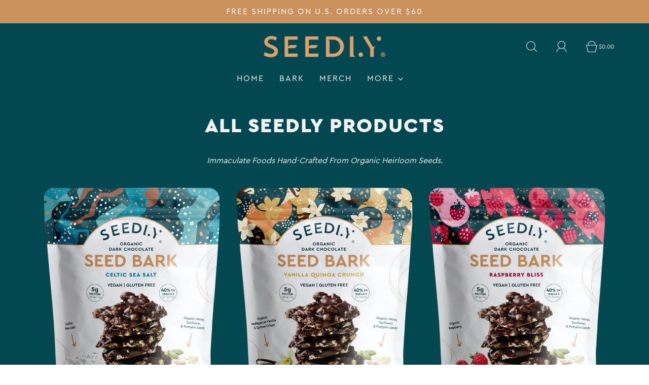

--- FILE ---
content_type: text/html; charset=utf-8
request_url: https://www.eatseedly.com/collections/all-seedly-products
body_size: 55200
content:
<!DOCTYPE html>
<html class="no-js" lang="en">
<head>

	<meta charset="utf-8"><title>
		ALL SEEDLY PRODUCTS
	</title>

	<script type="text/javascript">
		document.documentElement.className = document.documentElement.className.replace('no-js', 'js');
	</script>

	
	<meta name="description" content="Immaculate Foods Hand-Crafted From Organic Heirloom Seeds.">
	

	
		<meta name="viewport" content="width=device-width, initial-scale=1, shrink-to-fit=no">
	

	<!-- /snippets/social-meta-tags.liquid -->


<meta property="og:site_name" content="SEEDLY">
<meta property="og:url" content="https://www.eatseedly.com/collections/all-seedly-products">
<meta property="og:title" content="ALL SEEDLY PRODUCTS">
<meta property="og:type" content="product.group">
<meta property="og:description" content="Immaculate Foods Hand-Crafted From Organic Heirloom Seeds.">

<meta property="og:image" content="http://www.eatseedly.com/cdn/shop/files/SEEDLY-Banner-SquareArtboard-312_8b6d8dfe-3765-4455-b518-1ef32ce97023_1200x1200.webp?v=1669784336">
<meta property="og:image:alt" content="SEEDLY">
<meta property="og:image:secure_url" content="https://www.eatseedly.com/cdn/shop/files/SEEDLY-Banner-SquareArtboard-312_8b6d8dfe-3765-4455-b518-1ef32ce97023_1200x1200.webp?v=1669784336">


  <meta name="twitter:site" content="@">

<meta name="twitter:card" content="summary_large_image">
<meta name="twitter:title" content="ALL SEEDLY PRODUCTS">
<meta name="twitter:description" content="Immaculate Foods Hand-Crafted From Organic Heirloom Seeds.">


	<link rel="canonical" href="https://www.eatseedly.com/collections/all-seedly-products" />

	<!-- CSS -->
	<style>
/*============================================================================
  Typography
==============================================================================*/





@font-face {
  font-family: "Instrument Sans";
  font-weight: 600;
  font-style: normal;
  font-display: swap;
  src: url("//www.eatseedly.com/cdn/fonts/instrument_sans/instrumentsans_n6.27dc66245013a6f7f317d383a3cc9a0c347fb42d.woff2") format("woff2"),
       url("//www.eatseedly.com/cdn/fonts/instrument_sans/instrumentsans_n6.1a71efbeeb140ec495af80aad612ad55e19e6d0e.woff") format("woff");
}

@font-face {
  font-family: Cabin;
  font-weight: 500;
  font-style: normal;
  font-display: swap;
  src: url("//www.eatseedly.com/cdn/fonts/cabin/cabin_n5.0250ac238cfbbff14d3c16fcc89f227ca95d5c6f.woff2") format("woff2"),
       url("//www.eatseedly.com/cdn/fonts/cabin/cabin_n5.46470cf25a90d766aece73a31a42bfd8ef7a470b.woff") format("woff");
}

@font-face {
  font-family: "Josefin Sans";
  font-weight: 400;
  font-style: normal;
  font-display: swap;
  src: url("//www.eatseedly.com/cdn/fonts/josefin_sans/josefinsans_n4.70f7efd699799949e6d9f99bc20843a2c86a2e0f.woff2") format("woff2"),
       url("//www.eatseedly.com/cdn/fonts/josefin_sans/josefinsans_n4.35d308a1bdf56e5556bc2ac79702c721e4e2e983.woff") format("woff");
}


  @font-face {
  font-family: Cabin;
  font-weight: 700;
  font-style: normal;
  font-display: swap;
  src: url("//www.eatseedly.com/cdn/fonts/cabin/cabin_n7.255204a342bfdbc9ae2017bd4e6a90f8dbb2f561.woff2") format("woff2"),
       url("//www.eatseedly.com/cdn/fonts/cabin/cabin_n7.e2afa22a0d0f4b64da3569c990897429d40ff5c0.woff") format("woff");
}




  @font-face {
  font-family: Cabin;
  font-weight: 500;
  font-style: italic;
  font-display: swap;
  src: url("//www.eatseedly.com/cdn/fonts/cabin/cabin_i5.41114c38a0d22162b36ab5069648ecffebea72e7.woff2") format("woff2"),
       url("//www.eatseedly.com/cdn/fonts/cabin/cabin_i5.f5f8a3f9c0c9bcec2d24d4d78763a8a222af0879.woff") format("woff");
}




  @font-face {
  font-family: Cabin;
  font-weight: 700;
  font-style: italic;
  font-display: swap;
  src: url("//www.eatseedly.com/cdn/fonts/cabin/cabin_i7.ef2404c08a493e7ccbc92d8c39adf683f40e1fb5.woff2") format("woff2"),
       url("//www.eatseedly.com/cdn/fonts/cabin/cabin_i7.480421791818000fc8a5d4134822321b5d7964f8.woff") format("woff");
}



/*============================================================================
  #General Variables
==============================================================================*/

:root {
  
  --page-background: #034750;
  --color-primary: #f3f3f3;
  --color-primary-light: rgba(243, 243, 243, 0.2);
  --disabled-color-primary: rgba(243, 243, 243, 0.5);
  --color-primary-opacity: rgba(243, 243, 243, 0.03);
  --link-color: #dea36d;
  --active-link-color: #ffffff;

  --button-background-color: #dea36d;
  --button-background-hover-color: #ca915c;
  --button-background-hover-color-lighten: #d09e6f;
  --button-text-color: #ffffff;

  --sale-color: #dea36d;
  --sale-text-color: #ffffff;
  --sale-color-faint: rgba(222, 163, 109, 0.1);
  --sold-out-color: #ffffff;
  --sold-out-text-color: #034750;

  --header-background: #034750;
  --header-top-bar: #034750;
  --header-text: #f3f3f3;
  --header-border-color: #dea36d;
  --header-hover-background-color: rgba(243, 243, 243, 0.1);
  --header-hover-text: rgba(243, 243, 243, 0.3);
  --header-overlay-text: #f3f3f3;

  --sticky-header-background: #034750;
  --sticky-header-hover-background: rgba(243, 243, 243, 0.1);
  --sticky-header-top-bar: #034750;
  --sticky-header-text: #f3f3f3;
  --sticky-header-hover-text: rgba(243, 243, 243, 0.3);

  --mobile-menu-text: #f3f3f3;
  --mobile-menu-background: #034750;
  --mobile-menu-border-color: rgba(243, 243, 243, 0.5);

  --footer-background: #dea36d;
  --footer-text: #ffffff;
  --footer-hover-background-color: rgba(255, 255, 255, 0.1);

  --pop-up-text: #f3f3f3;
  --pop-up-background: #dea36d;

  --free-shipping-background: #034750;
  --free-shipping-text: #dea36d;
  
  
  
  --free-shipping-bar-solid: #dea36d;
  --free-shipping-bar-opacity: rgba(222, 163, 109, 0.5);

  --select-padding: 5px;
  --select-radius: 2px;

  --border-color: rgba(222, 163, 109, 0.5);
  --border-search: rgba(243, 243, 243, 0.1);
  --border-color-subtle: rgba(222, 163, 109, 0.1);
  --border-color-subtle-darken: #d99658;

  --header-font-stack: "Instrument Sans", sans-serif;
  --header-font-weight: 600;
  --header-font-style: normal;
  --header-font-transform: uppercase;

  
  --header-letter-spacing: 2px;
  

  --body-font-stack: Cabin, sans-serif;
  --body-font-weight: 500;
  --body-font-style: normal;
  --body-font-size-int: 16;
  --body-font-size: 16px;
  --body-line-height: 1.6;

  --subheading-font-stack: "Josefin Sans", sans-serif;
  --subheading-font-weight: 400;
  --subheading-font-style: normal;
  --subheading-font-transform: none;
  --subheading-case: none;

  
  --heading-base: 40;
  --subheading-base: 18;
  --subheading-2-font-size: 20px;
  --subheading-2-line-height: 28px;
  --product-titles: 28;
  --subpage-header: 28;
  --subpage-header-px: 28px;
  --subpage-header-line-height: 40px;
  --heading-font-size: 40px;
  --heading-line-height: 52px;
  --subheading-font-size: 18px;
  --subheading-line-height: 26px;
  

  --color-image-overlay: #dea36d;
  --color-image-overlay-text: #fff;
  --image-overlay-opacity: calc(10 / 100);

  
  --mobile-menu-link-transform: uppercase;
  --mobile-menu-link-letter-spacing: 2px;
  

  
  --buttons-transform: uppercase;
  --buttons-letter-spacing: 2px;
  

  
    --button-font-family: var(--subheading-font-stack);
    --button-font-weight: var(--subheading-font-weight);
    --button-font-style: var(--subheading-font-style);
  

  --button-font-size: 15px;

  
    --button-font-size-int: var(--body-font-size-int);
  

  
    --subheading-letter-spacing: normal;
  

  
    --nav-font-family: var(--body-font-stack);
    --nav-font-weight: var(--body-font-weight);
    --nav-font-style: var(--body-font-style);
  

  
    --nav-text-transform: uppercase;
    --nav-letter-spacing: 2px;
  

  
    --nav-font-size-int: calc(var(--body-font-size-int) - 2);
  

  --password-text-color: #000000;
  --password-error-background: #feebeb;
  --password-error-text: #7e1412;
  --password-login-background: #111111;
  --password-login-text: #b8b8b8;
  --password-btn-text: #ffffff;
  --password-btn-background: rgba(0, 0, 0, 1);
  --password-btn-background-hover: rgba(125, 125, 125, .6);
  --password-btn-background-success: #4caf50;
  --success-color: #28a745;
  --error-color: #b94a48;

  --delete-button-png: //www.eatseedly.com/cdn/shop/t/27/assets/delete.png?2730;
  --loader-svg: //www.eatseedly.com/cdn/shop/t/27/assets/loader.svg?v=119822953187440061741674458269;

  /* Shop Pay Installments variables */
  --color-body: #034750;
  --color-bg: #034750;
}
</style>


	
	    <link rel="preload" href="//www.eatseedly.com/cdn/shop/t/27/assets/theme-collection.min.css?v=154977749001306392721674458269" as="style">
	    <link href="//www.eatseedly.com/cdn/shop/t/27/assets/theme-collection.min.css?v=154977749001306392721674458269" rel="stylesheet" type="text/css" media="all" />
	

 

	<link href="//www.eatseedly.com/cdn/shop/t/27/assets/custom.css?v=60929843993882887651674475448" rel="stylesheet" type="text/css" media="all" />
 


 	







  
<style>
  @font-face {
  font-family: "https://cdn.shopify.com/s/files/1/0047/0489/5048/files/Cera-Pro-Black.woff2?v=1674475794";
  src: url("https://cdn.shopify.com/s/files/1/0047/0489/5048/files/Cera-Pro-Black.woff2?v=1674475794") format("woff2"),
       url("") format("woff");
}
  
 @font-face {
  font-family: "https://cdn.shopify.com/s/files/1/0047/0489/5048/files/Cera-Pro-Regular.woff2?v=1674475798";
  src: url("https://cdn.shopify.com/s/files/1/0047/0489/5048/files/Cera-Pro-Regular.woff2?v=1674475798") format("woff2"),
       url("https://cdn.shopify.com/s/files/1/0047/0489/5048/files/Cera-Pro-Regular.woff2?v=1674475798") format("woff");
} 
  
.btn{font-family: "https://cdn.shopify.com/s/files/1/0047/0489/5048/files/Cera-Pro-Black.woff2?v=1674475794"!important;}
  
  

header,h1,h2,h3 {font-family: "https://cdn.shopify.com/s/files/1/0047/0489/5048/files/Cera-Pro-Black.woff2?v=1674475794"!important;}


h4,h5,h6,body,p,a {font-family: "https://cdn.shopify.com/s/files/1/0047/0489/5048/files/Cera-Pro-Regular.woff2?v=1674475798"!important;}
  
 </style>
  






	
		<link rel="shortcut icon" href="//www.eatseedly.com/cdn/shop/files/Seedly_Monogram_32x32.png?v=1614777400" type="image/png">
	

	<link rel="sitemap" type="application/xml" title="Sitemap" href="/sitemap.xml" />

	<script>window.nfecShopVersion = '1691662331';window.nfecJsVersion = '449419';window.nfecCVersion = 68425</script><script>window.performance && window.performance.mark && window.performance.mark('shopify.content_for_header.start');</script><meta name="google-site-verification" content="ah3R-Zn5Y8xzZ1_E_oQjP9n1nlHmh3vfXGeByMVinIY">
<meta name="facebook-domain-verification" content="c9l9r9n0kfokxc7ydq969hdranreb7">
<meta id="shopify-digital-wallet" name="shopify-digital-wallet" content="/4704895048/digital_wallets/dialog">
<meta name="shopify-checkout-api-token" content="34eb3556750b252ef5d41f538cd8bb67">
<meta id="in-context-paypal-metadata" data-shop-id="4704895048" data-venmo-supported="false" data-environment="production" data-locale="en_US" data-paypal-v4="true" data-currency="USD">
<link rel="alternate" type="application/atom+xml" title="Feed" href="/collections/all-seedly-products.atom" />
<link rel="alternate" type="application/json+oembed" href="https://www.eatseedly.com/collections/all-seedly-products.oembed">
<script async="async" src="/checkouts/internal/preloads.js?locale=en-US"></script>
<link rel="preconnect" href="https://shop.app" crossorigin="anonymous">
<script async="async" src="https://shop.app/checkouts/internal/preloads.js?locale=en-US&shop_id=4704895048" crossorigin="anonymous"></script>
<script id="apple-pay-shop-capabilities" type="application/json">{"shopId":4704895048,"countryCode":"US","currencyCode":"USD","merchantCapabilities":["supports3DS"],"merchantId":"gid:\/\/shopify\/Shop\/4704895048","merchantName":"SEEDLY","requiredBillingContactFields":["postalAddress","email"],"requiredShippingContactFields":["postalAddress","email"],"shippingType":"shipping","supportedNetworks":["visa","masterCard","amex","discover","elo","jcb"],"total":{"type":"pending","label":"SEEDLY","amount":"1.00"},"shopifyPaymentsEnabled":true,"supportsSubscriptions":true}</script>
<script id="shopify-features" type="application/json">{"accessToken":"34eb3556750b252ef5d41f538cd8bb67","betas":["rich-media-storefront-analytics"],"domain":"www.eatseedly.com","predictiveSearch":true,"shopId":4704895048,"locale":"en"}</script>
<script>var Shopify = Shopify || {};
Shopify.shop = "superseed-snacks.myshopify.com";
Shopify.locale = "en";
Shopify.currency = {"active":"USD","rate":"1.0"};
Shopify.country = "US";
Shopify.theme = {"name":"Fresh 2.0 w\/ Tag Manager and Custom Font","id":136775401715,"schema_name":"Fresh","schema_version":"31.0.4","theme_store_id":908,"role":"main"};
Shopify.theme.handle = "null";
Shopify.theme.style = {"id":null,"handle":null};
Shopify.cdnHost = "www.eatseedly.com/cdn";
Shopify.routes = Shopify.routes || {};
Shopify.routes.root = "/";</script>
<script type="module">!function(o){(o.Shopify=o.Shopify||{}).modules=!0}(window);</script>
<script>!function(o){function n(){var o=[];function n(){o.push(Array.prototype.slice.apply(arguments))}return n.q=o,n}var t=o.Shopify=o.Shopify||{};t.loadFeatures=n(),t.autoloadFeatures=n()}(window);</script>
<script>
  window.ShopifyPay = window.ShopifyPay || {};
  window.ShopifyPay.apiHost = "shop.app\/pay";
  window.ShopifyPay.redirectState = null;
</script>
<script id="shop-js-analytics" type="application/json">{"pageType":"collection"}</script>
<script defer="defer" async type="module" src="//www.eatseedly.com/cdn/shopifycloud/shop-js/modules/v2/client.init-shop-cart-sync_dlpDe4U9.en.esm.js"></script>
<script defer="defer" async type="module" src="//www.eatseedly.com/cdn/shopifycloud/shop-js/modules/v2/chunk.common_FunKbpTJ.esm.js"></script>
<script type="module">
  await import("//www.eatseedly.com/cdn/shopifycloud/shop-js/modules/v2/client.init-shop-cart-sync_dlpDe4U9.en.esm.js");
await import("//www.eatseedly.com/cdn/shopifycloud/shop-js/modules/v2/chunk.common_FunKbpTJ.esm.js");

  window.Shopify.SignInWithShop?.initShopCartSync?.({"fedCMEnabled":true,"windoidEnabled":true});

</script>
<script>
  window.Shopify = window.Shopify || {};
  if (!window.Shopify.featureAssets) window.Shopify.featureAssets = {};
  window.Shopify.featureAssets['shop-js'] = {"shop-cart-sync":["modules/v2/client.shop-cart-sync_DIWHqfTk.en.esm.js","modules/v2/chunk.common_FunKbpTJ.esm.js"],"init-fed-cm":["modules/v2/client.init-fed-cm_CmNkGb1A.en.esm.js","modules/v2/chunk.common_FunKbpTJ.esm.js"],"shop-button":["modules/v2/client.shop-button_Dpfxl9vG.en.esm.js","modules/v2/chunk.common_FunKbpTJ.esm.js"],"init-shop-cart-sync":["modules/v2/client.init-shop-cart-sync_dlpDe4U9.en.esm.js","modules/v2/chunk.common_FunKbpTJ.esm.js"],"init-shop-email-lookup-coordinator":["modules/v2/client.init-shop-email-lookup-coordinator_DUdFDmvK.en.esm.js","modules/v2/chunk.common_FunKbpTJ.esm.js"],"init-windoid":["modules/v2/client.init-windoid_V_O5I0mt.en.esm.js","modules/v2/chunk.common_FunKbpTJ.esm.js"],"pay-button":["modules/v2/client.pay-button_x_P2fRzB.en.esm.js","modules/v2/chunk.common_FunKbpTJ.esm.js"],"shop-toast-manager":["modules/v2/client.shop-toast-manager_p8J9W8kY.en.esm.js","modules/v2/chunk.common_FunKbpTJ.esm.js"],"shop-cash-offers":["modules/v2/client.shop-cash-offers_CtPYbIPM.en.esm.js","modules/v2/chunk.common_FunKbpTJ.esm.js","modules/v2/chunk.modal_n1zSoh3t.esm.js"],"shop-login-button":["modules/v2/client.shop-login-button_C3-NmE42.en.esm.js","modules/v2/chunk.common_FunKbpTJ.esm.js","modules/v2/chunk.modal_n1zSoh3t.esm.js"],"avatar":["modules/v2/client.avatar_BTnouDA3.en.esm.js"],"init-shop-for-new-customer-accounts":["modules/v2/client.init-shop-for-new-customer-accounts_aeWumpsw.en.esm.js","modules/v2/client.shop-login-button_C3-NmE42.en.esm.js","modules/v2/chunk.common_FunKbpTJ.esm.js","modules/v2/chunk.modal_n1zSoh3t.esm.js"],"init-customer-accounts-sign-up":["modules/v2/client.init-customer-accounts-sign-up_CRLhpYdY.en.esm.js","modules/v2/client.shop-login-button_C3-NmE42.en.esm.js","modules/v2/chunk.common_FunKbpTJ.esm.js","modules/v2/chunk.modal_n1zSoh3t.esm.js"],"init-customer-accounts":["modules/v2/client.init-customer-accounts_BkuyBVsz.en.esm.js","modules/v2/client.shop-login-button_C3-NmE42.en.esm.js","modules/v2/chunk.common_FunKbpTJ.esm.js","modules/v2/chunk.modal_n1zSoh3t.esm.js"],"shop-follow-button":["modules/v2/client.shop-follow-button_DDNA7Aw9.en.esm.js","modules/v2/chunk.common_FunKbpTJ.esm.js","modules/v2/chunk.modal_n1zSoh3t.esm.js"],"checkout-modal":["modules/v2/client.checkout-modal_EOl6FxyC.en.esm.js","modules/v2/chunk.common_FunKbpTJ.esm.js","modules/v2/chunk.modal_n1zSoh3t.esm.js"],"lead-capture":["modules/v2/client.lead-capture_LZVhB0lN.en.esm.js","modules/v2/chunk.common_FunKbpTJ.esm.js","modules/v2/chunk.modal_n1zSoh3t.esm.js"],"shop-login":["modules/v2/client.shop-login_D4d_T_FR.en.esm.js","modules/v2/chunk.common_FunKbpTJ.esm.js","modules/v2/chunk.modal_n1zSoh3t.esm.js"],"payment-terms":["modules/v2/client.payment-terms_g-geHK5T.en.esm.js","modules/v2/chunk.common_FunKbpTJ.esm.js","modules/v2/chunk.modal_n1zSoh3t.esm.js"]};
</script>
<script>(function() {
  var isLoaded = false;
  function asyncLoad() {
    if (isLoaded) return;
    isLoaded = true;
    var urls = ["\/\/code.tidio.co\/fr29vzsxzabfcny1ywptiecq9kugnklf.js?shop=superseed-snacks.myshopify.com","https:\/\/reorder-master.hulkapps.com\/reorderjs\/re-order.js?1640199571\u0026shop=superseed-snacks.myshopify.com","https:\/\/www.eatseedly.com\/apps\/giraffly-trust\/trust-worker-ec2de97b8913c81d8f3d9eaf2d5f03e32b1279e8.js?v=20211122121159\u0026shop=superseed-snacks.myshopify.com","https:\/\/cdn.shopify.com\/s\/files\/1\/0047\/0489\/5048\/t\/25\/assets\/globo.formbuilder.init.js?v=1650560058\u0026shop=superseed-snacks.myshopify.com","\/\/cdn.shopify.com\/proxy\/3f12a3010ddb9c57d5134ff18ea701c514595387deefcb7e570a318d5241a245\/api.goaffpro.com\/loader.js?shop=superseed-snacks.myshopify.com\u0026sp-cache-control=cHVibGljLCBtYXgtYWdlPTkwMA","https:\/\/d1639lhkj5l89m.cloudfront.net\/js\/storefront\/uppromote.js?shop=superseed-snacks.myshopify.com","https:\/\/cdn.nfcube.com\/instafeed-1440153933582142bd5aae4b98062373.js?shop=superseed-snacks.myshopify.com","https:\/\/static.klaviyo.com\/onsite\/js\/KZyf8Y\/klaviyo.js?company_id=KZyf8Y\u0026shop=superseed-snacks.myshopify.com"];
    for (var i = 0; i < urls.length; i++) {
      var s = document.createElement('script');
      s.type = 'text/javascript';
      s.async = true;
      s.src = urls[i];
      var x = document.getElementsByTagName('script')[0];
      x.parentNode.insertBefore(s, x);
    }
  };
  if(window.attachEvent) {
    window.attachEvent('onload', asyncLoad);
  } else {
    window.addEventListener('load', asyncLoad, false);
  }
})();</script>
<script id="__st">var __st={"a":4704895048,"offset":-18000,"reqid":"39727f90-437b-43a6-a5b2-5baaf936cfb8-1765883820","pageurl":"www.eatseedly.com\/collections\/all-seedly-products","u":"cc0a081132d9","p":"collection","rtyp":"collection","rid":169402171532};</script>
<script>window.ShopifyPaypalV4VisibilityTracking = true;</script>
<script id="captcha-bootstrap">!function(){'use strict';const t='contact',e='account',n='new_comment',o=[[t,t],['blogs',n],['comments',n],[t,'customer']],c=[[e,'customer_login'],[e,'guest_login'],[e,'recover_customer_password'],[e,'create_customer']],r=t=>t.map((([t,e])=>`form[action*='/${t}']:not([data-nocaptcha='true']) input[name='form_type'][value='${e}']`)).join(','),a=t=>()=>t?[...document.querySelectorAll(t)].map((t=>t.form)):[];function s(){const t=[...o],e=r(t);return a(e)}const i='password',u='form_key',d=['recaptcha-v3-token','g-recaptcha-response','h-captcha-response',i],f=()=>{try{return window.sessionStorage}catch{return}},m='__shopify_v',_=t=>t.elements[u];function p(t,e,n=!1){try{const o=window.sessionStorage,c=JSON.parse(o.getItem(e)),{data:r}=function(t){const{data:e,action:n}=t;return t[m]||n?{data:e,action:n}:{data:t,action:n}}(c);for(const[e,n]of Object.entries(r))t.elements[e]&&(t.elements[e].value=n);n&&o.removeItem(e)}catch(o){console.error('form repopulation failed',{error:o})}}const l='form_type',E='cptcha';function T(t){t.dataset[E]=!0}const w=window,h=w.document,L='Shopify',v='ce_forms',y='captcha';let A=!1;((t,e)=>{const n=(g='f06e6c50-85a8-45c8-87d0-21a2b65856fe',I='https://cdn.shopify.com/shopifycloud/storefront-forms-hcaptcha/ce_storefront_forms_captcha_hcaptcha.v1.5.2.iife.js',D={infoText:'Protected by hCaptcha',privacyText:'Privacy',termsText:'Terms'},(t,e,n)=>{const o=w[L][v],c=o.bindForm;if(c)return c(t,g,e,D).then(n);var r;o.q.push([[t,g,e,D],n]),r=I,A||(h.body.append(Object.assign(h.createElement('script'),{id:'captcha-provider',async:!0,src:r})),A=!0)});var g,I,D;w[L]=w[L]||{},w[L][v]=w[L][v]||{},w[L][v].q=[],w[L][y]=w[L][y]||{},w[L][y].protect=function(t,e){n(t,void 0,e),T(t)},Object.freeze(w[L][y]),function(t,e,n,w,h,L){const[v,y,A,g]=function(t,e,n){const i=e?o:[],u=t?c:[],d=[...i,...u],f=r(d),m=r(i),_=r(d.filter((([t,e])=>n.includes(e))));return[a(f),a(m),a(_),s()]}(w,h,L),I=t=>{const e=t.target;return e instanceof HTMLFormElement?e:e&&e.form},D=t=>v().includes(t);t.addEventListener('submit',(t=>{const e=I(t);if(!e)return;const n=D(e)&&!e.dataset.hcaptchaBound&&!e.dataset.recaptchaBound,o=_(e),c=g().includes(e)&&(!o||!o.value);(n||c)&&t.preventDefault(),c&&!n&&(function(t){try{if(!f())return;!function(t){const e=f();if(!e)return;const n=_(t);if(!n)return;const o=n.value;o&&e.removeItem(o)}(t);const e=Array.from(Array(32),(()=>Math.random().toString(36)[2])).join('');!function(t,e){_(t)||t.append(Object.assign(document.createElement('input'),{type:'hidden',name:u})),t.elements[u].value=e}(t,e),function(t,e){const n=f();if(!n)return;const o=[...t.querySelectorAll(`input[type='${i}']`)].map((({name:t})=>t)),c=[...d,...o],r={};for(const[a,s]of new FormData(t).entries())c.includes(a)||(r[a]=s);n.setItem(e,JSON.stringify({[m]:1,action:t.action,data:r}))}(t,e)}catch(e){console.error('failed to persist form',e)}}(e),e.submit())}));const S=(t,e)=>{t&&!t.dataset[E]&&(n(t,e.some((e=>e===t))),T(t))};for(const o of['focusin','change'])t.addEventListener(o,(t=>{const e=I(t);D(e)&&S(e,y())}));const B=e.get('form_key'),M=e.get(l),P=B&&M;t.addEventListener('DOMContentLoaded',(()=>{const t=y();if(P)for(const e of t)e.elements[l].value===M&&p(e,B);[...new Set([...A(),...v().filter((t=>'true'===t.dataset.shopifyCaptcha))])].forEach((e=>S(e,t)))}))}(h,new URLSearchParams(w.location.search),n,t,e,['guest_login'])})(!0,!0)}();</script>
<script integrity="sha256-52AcMU7V7pcBOXWImdc/TAGTFKeNjmkeM1Pvks/DTgc=" data-source-attribution="shopify.loadfeatures" defer="defer" src="//www.eatseedly.com/cdn/shopifycloud/storefront/assets/storefront/load_feature-81c60534.js" crossorigin="anonymous"></script>
<script crossorigin="anonymous" defer="defer" src="//www.eatseedly.com/cdn/shopifycloud/storefront/assets/shopify_pay/storefront-65b4c6d7.js?v=20250812"></script>
<script data-source-attribution="shopify.dynamic_checkout.dynamic.init">var Shopify=Shopify||{};Shopify.PaymentButton=Shopify.PaymentButton||{isStorefrontPortableWallets:!0,init:function(){window.Shopify.PaymentButton.init=function(){};var t=document.createElement("script");t.src="https://www.eatseedly.com/cdn/shopifycloud/portable-wallets/latest/portable-wallets.en.js",t.type="module",document.head.appendChild(t)}};
</script>
<script data-source-attribution="shopify.dynamic_checkout.buyer_consent">
  function portableWalletsHideBuyerConsent(e){var t=document.getElementById("shopify-buyer-consent"),n=document.getElementById("shopify-subscription-policy-button");t&&n&&(t.classList.add("hidden"),t.setAttribute("aria-hidden","true"),n.removeEventListener("click",e))}function portableWalletsShowBuyerConsent(e){var t=document.getElementById("shopify-buyer-consent"),n=document.getElementById("shopify-subscription-policy-button");t&&n&&(t.classList.remove("hidden"),t.removeAttribute("aria-hidden"),n.addEventListener("click",e))}window.Shopify?.PaymentButton&&(window.Shopify.PaymentButton.hideBuyerConsent=portableWalletsHideBuyerConsent,window.Shopify.PaymentButton.showBuyerConsent=portableWalletsShowBuyerConsent);
</script>
<script data-source-attribution="shopify.dynamic_checkout.cart.bootstrap">document.addEventListener("DOMContentLoaded",(function(){function t(){return document.querySelector("shopify-accelerated-checkout-cart, shopify-accelerated-checkout")}if(t())Shopify.PaymentButton.init();else{new MutationObserver((function(e,n){t()&&(Shopify.PaymentButton.init(),n.disconnect())})).observe(document.body,{childList:!0,subtree:!0})}}));
</script>
<link id="shopify-accelerated-checkout-styles" rel="stylesheet" media="screen" href="https://www.eatseedly.com/cdn/shopifycloud/portable-wallets/latest/accelerated-checkout-backwards-compat.css" crossorigin="anonymous">
<style id="shopify-accelerated-checkout-cart">
        #shopify-buyer-consent {
  margin-top: 1em;
  display: inline-block;
  width: 100%;
}

#shopify-buyer-consent.hidden {
  display: none;
}

#shopify-subscription-policy-button {
  background: none;
  border: none;
  padding: 0;
  text-decoration: underline;
  font-size: inherit;
  cursor: pointer;
}

#shopify-subscription-policy-button::before {
  box-shadow: none;
}

      </style>

<script>window.performance && window.performance.mark && window.performance.mark('shopify.content_for_header.end');</script>

	<script type="text/javascript">
	window.lazySizesConfig = window.lazySizesConfig || {};
	window.lazySizesConfig.rias = window.lazySizesConfig.rias || {};

	// configure available widths to replace with the {width} placeholder
	window.lazySizesConfig.rias.widths = [150, 300, 600, 900, 1200, 1500, 1800, 2100];

	window.wetheme = {
		name: 'Fresh',
	};
	</script>

	

	

<script>
	var Globo = Globo || {};
    var globoFormbuilderRecaptchaInit = function(){};
    Globo.FormBuilder = Globo.FormBuilder || {};
    Globo.FormBuilder.url = "https://form.globosoftware.net";
    Globo.FormBuilder.shop = {
        settings : {
            reCaptcha : {
                siteKey : ''
            },
            hideWaterMark : false,
            encryptionFormId : false,
            copyright: `Powered by Globo <a href="https://apps.shopify.com/form-builder-contact-form" target="_blank">Contact Form</a>`,
            scrollTop: true
        },
        pricing:{
            features:{
                fileUpload : 2,
                removeCopyright : false,
                bulkOrderForm: false,
                cartForm: false,
            }
        },
        configuration: {
            money_format:  "${{amount}}"
        },
        encryption_form_id : false
    };
    Globo.FormBuilder.forms = [];

    
    Globo.FormBuilder.page = {
        title : document.title,
        href : window.location.href,
        type: "collection"
    };
    Globo.FormBuilder.assetFormUrls = [];
            Globo.FormBuilder.assetFormUrls[2905] = "//www.eatseedly.com/cdn/shop/t/27/assets/globo.formbuilder.data.2905.js?v=143334305681576372701674458269";
            
</script>

<link rel="preload" href="//www.eatseedly.com/cdn/shop/t/27/assets/globo.formbuilder.css?v=120707137603890171131674458269" as="style" onload="this.onload=null;this.rel='stylesheet'">
<noscript><link rel="stylesheet" href="//www.eatseedly.com/cdn/shop/t/27/assets/globo.formbuilder.css?v=120707137603890171131674458269"></noscript>
<link rel="stylesheet" href="//www.eatseedly.com/cdn/shop/t/27/assets/globo.formbuilder.css?v=120707137603890171131674458269">


<script>
    Globo.FormBuilder.__webpack_public_path__ = "//www.eatseedly.com/cdn/shop/t/27/assets/"
</script>
<script src="//www.eatseedly.com/cdn/shop/t/27/assets/globo.formbuilder.index.js?v=15947205049753760071674458269" defer></script>



<link href='https://fonts.googleapis.com/css?family=Lato:300,400,700,900|Manjari:400,700|Nunito:300,400,600,700,800|Roboto:300,400,500,700,900&display=swap' rel='stylesheet'>
                                   <link rel='stylesheet' href='https://reorder-master.hulkapps.com/css/re-order.css?v=2022-06-28 07:20:46'>

<!-- Google Tag Manager -->
<script>(function(w,d,s,l,i){w[l]=w[l]||[];w[l].push({'gtm.start':
new Date().getTime(),event:'gtm.js'});var f=d.getElementsByTagName(s)[0],
j=d.createElement(s),dl=l!='dataLayer'?'&l='+l:'';j.async=true;j.src=
'https://www.googletagmanager.com/gtm.js?id='+i+dl;f.parentNode.insertBefore(j,f);
})(window,document,'script','dataLayer','GTM-T6XWWCP');</script>
<!-- End Google Tag Manager -->
  
<!-- BEGIN app block: shopify://apps/quicky/blocks/quickBanner/3421d53e-fb02-449c-a9ef-daf28f28450a --><!-- BEGIN app snippet: vendors --><script defer src="https://cdn.shopify.com/extensions/019b2117-9ff5-7f32-a7ec-297a8567533c/starter-kit-122/assets/vendors.js"></script>
<!-- END app snippet -->
<link rel="preconnect" href="https://static.devit.software" crossorigin>
<script>
  (() => {
    const url = new URL("https://cdn.shopify.com/extensions/019b2117-9ff5-7f32-a7ec-297a8567533c/starter-kit-122/assets/@");
    window.qb_public_path = `${url.origin}${url.pathname.replace('@', '')}`
  })()
</script>

<script>
  const __globalAbTest = `{}`;
</script>
<div id="qb-extension-root">
  
  

  
  
  

  
  
</div>
<!-- END app block --><!-- BEGIN app block: shopify://apps/judge-me-reviews/blocks/judgeme_core/61ccd3b1-a9f2-4160-9fe9-4fec8413e5d8 --><!-- Start of Judge.me Core -->




<link rel="dns-prefetch" href="https://cdnwidget.judge.me">
<link rel="dns-prefetch" href="https://cdn.judge.me">
<link rel="dns-prefetch" href="https://cdn1.judge.me">
<link rel="dns-prefetch" href="https://api.judge.me">

<script data-cfasync='false' class='jdgm-settings-script'>window.jdgmSettings={"pagination":5,"disable_web_reviews":false,"badge_no_review_text":"No reviews","badge_n_reviews_text":"{{ n }} review/reviews","hide_badge_preview_if_no_reviews":true,"badge_hide_text":false,"enforce_center_preview_badge":false,"widget_title":"Customer Reviews","widget_open_form_text":"Write a review","widget_close_form_text":"Cancel review","widget_refresh_page_text":"Refresh page","widget_summary_text":"Based on {{ number_of_reviews }} review/reviews","widget_no_review_text":"Be the first to write a review","widget_name_field_text":"Name","widget_verified_name_field_text":"Verified Name (public)","widget_name_placeholder_text":"Enter your name (public)","widget_required_field_error_text":"This field is required.","widget_email_field_text":"Email","widget_verified_email_field_text":"Verified Email (private, can not be edited)","widget_email_placeholder_text":"Enter your email (private)","widget_email_field_error_text":"Please enter a valid email address.","widget_rating_field_text":"Rating","widget_review_title_field_text":"Review Title","widget_review_title_placeholder_text":"Give your review a title","widget_review_body_field_text":"Review","widget_review_body_placeholder_text":"Write your comments here","widget_pictures_field_text":"Picture/Video (optional)","widget_submit_review_text":"Submit Review","widget_submit_verified_review_text":"Submit Verified Review","widget_submit_success_msg_with_auto_publish":"Thank you! Please refresh the page in a few moments to see your review. You can remove or edit your review by logging into \u003ca href='https://judge.me/login' target='_blank' rel='nofollow noopener'\u003eJudge.me\u003c/a\u003e","widget_submit_success_msg_no_auto_publish":"Thank you! Your review will be published as soon as it is approved by the shop admin. You can remove or edit your review by logging into \u003ca href='https://judge.me/login' target='_blank' rel='nofollow noopener'\u003eJudge.me\u003c/a\u003e","widget_show_default_reviews_out_of_total_text":"Showing {{ n_reviews_shown }} out of {{ n_reviews }} reviews.","widget_show_all_link_text":"Show all","widget_show_less_link_text":"Show less","widget_author_said_text":"{{ reviewer_name }} said:","widget_days_text":"{{ n }} days ago","widget_weeks_text":"{{ n }} week/weeks ago","widget_months_text":"{{ n }} month/months ago","widget_years_text":"{{ n }} year/years ago","widget_yesterday_text":"Yesterday","widget_today_text":"Today","widget_replied_text":"\u003e\u003e {{ shop_name }} replied:","widget_read_more_text":"Read more","widget_rating_filter_see_all_text":"See all reviews","widget_sorting_most_recent_text":"Most Recent","widget_sorting_highest_rating_text":"Highest Rating","widget_sorting_lowest_rating_text":"Lowest Rating","widget_sorting_with_pictures_text":"Only Pictures","widget_sorting_most_helpful_text":"Most Helpful","widget_open_question_form_text":"Ask a question","widget_reviews_subtab_text":"Reviews","widget_questions_subtab_text":"Questions","widget_question_label_text":"Question","widget_answer_label_text":"Answer","widget_question_placeholder_text":"Write your question here","widget_submit_question_text":"Submit Question","widget_question_submit_success_text":"Thank you for your question! We will notify you once it gets answered.","verified_badge_text":"Verified","verified_badge_placement":"left-of-reviewer-name","widget_hide_border":false,"widget_social_share":false,"all_reviews_include_out_of_store_products":true,"all_reviews_out_of_store_text":"(out of store)","all_reviews_product_name_prefix_text":"about","enable_review_pictures":true,"widget_product_reviews_subtab_text":"Product Reviews","widget_shop_reviews_subtab_text":"Shop Reviews","widget_write_a_store_review_text":"Write a Store Review","widget_other_languages_heading":"Reviews in Other Languages","widget_sorting_pictures_first_text":"Pictures First","floating_tab_button_name":"★ Reviews","floating_tab_title":"Let customers speak for us","floating_tab_url":"","floating_tab_url_enabled":false,"all_reviews_text_badge_text":"Customers rate us {{ shop.metafields.judgeme.all_reviews_rating | round: 1 }}/5 based on {{ shop.metafields.judgeme.all_reviews_count }} reviews.","all_reviews_text_badge_text_branded_style":"{{ shop.metafields.judgeme.all_reviews_rating | round: 1 }} out of 5 stars based on {{ shop.metafields.judgeme.all_reviews_count }} reviews","all_reviews_text_badge_url":"","all_reviews_text_style":"branded","featured_carousel_title":"Let customers speak for us","featured_carousel_count_text":"from {{ n }} reviews","featured_carousel_url":"","verified_count_badge_style":"branded","verified_count_badge_url":"","picture_reminder_submit_button":"Upload Pictures","widget_sorting_videos_first_text":"Videos First","widget_review_pending_text":"Pending","remove_microdata_snippet":false,"preview_badge_no_question_text":"No questions","preview_badge_n_question_text":"{{ number_of_questions }} question/questions","widget_search_bar_placeholder":"Search reviews","widget_sorting_verified_only_text":"Verified only","featured_carousel_more_reviews_button_text":"Read more reviews","featured_carousel_view_product_button_text":"View product","all_reviews_page_load_more_text":"Load More Reviews","widget_advanced_speed_features":5,"widget_public_name_text":"displayed publicly like","default_reviewer_name_has_non_latin":true,"widget_reviewer_anonymous":"Anonymous","medals_widget_title":"Judge.me Review Medals","medals_widget_elements_color":"#DEA36D","widget_invalid_yt_video_url_error_text":"Not a YouTube video URL","widget_max_length_field_error_text":"Please enter no more than {0} characters.","widget_verified_by_shop_text":"Verified by Shop","widget_load_with_code_splitting":true,"widget_ugc_title":"Made by us, Shared by you","widget_ugc_subtitle":"Tag us to see your picture featured in our page","widget_ugc_primary_button_text":"Buy Now","widget_ugc_secondary_button_text":"Load More","widget_ugc_reviews_button_text":"View Reviews","widget_primary_color":"#DEA36D","widget_summary_average_rating_text":"{{ average_rating }} out of 5","widget_media_grid_title":"Customer photos \u0026 videos","widget_media_grid_see_more_text":"See more","widget_show_product_medals":false,"widget_verified_by_judgeme_text":"Verified by Judge.me","widget_verified_by_judgeme_text_in_store_medals":"Verified by Judge.me","widget_media_field_exceed_quantity_message":"Sorry, we can only accept {{ max_media }} for one review.","widget_media_field_exceed_limit_message":"{{ file_name }} is too large, please select a {{ media_type }} less than {{ size_limit }}MB.","widget_review_submitted_text":"Review Submitted!","widget_question_submitted_text":"Question Submitted!","widget_close_form_text_question":"Cancel","widget_write_your_answer_here_text":"Write your answer here","widget_enabled_branded_link":true,"widget_show_collected_by_judgeme":false,"widget_collected_by_judgeme_text":"collected by Judge.me","widget_load_more_text":"Load More","widget_full_review_text":"Full Review","widget_read_more_reviews_text":"Read More Reviews","widget_read_questions_text":"Read Questions","widget_questions_and_answers_text":"Questions \u0026 Answers","widget_verified_by_text":"Verified by","widget_number_of_reviews_text":"{{ number_of_reviews }} reviews","widget_back_button_text":"Back","widget_next_button_text":"Next","widget_custom_forms_filter_button":"Filters","how_reviews_are_collected":"How reviews are collected?","widget_gdpr_statement":"How we use your data: We’ll only contact you about the review you left, and only if necessary. By submitting your review, you agree to Judge.me’s \u003ca href='https://judge.me/terms' target='_blank' rel='nofollow noopener'\u003eterms\u003c/a\u003e, \u003ca href='https://judge.me/privacy' target='_blank' rel='nofollow noopener'\u003eprivacy\u003c/a\u003e and \u003ca href='https://judge.me/content-policy' target='_blank' rel='nofollow noopener'\u003econtent\u003c/a\u003e policies.","review_snippet_widget_round_border_style":true,"review_snippet_widget_card_color":"#FFFFFF","review_snippet_widget_slider_arrows_background_color":"#FFFFFF","review_snippet_widget_slider_arrows_color":"#000000","review_snippet_widget_star_color":"#339999","platform":"shopify","branding_url":"https://app.judge.me/reviews/stores/www.eatseedly.com","branding_text":"Powered by Judge.me","locale":"en","reply_name":"SEEDLY","widget_version":"3.0","footer":true,"autopublish":true,"review_dates":false,"enable_custom_form":false,"shop_use_review_site":true,"enable_multi_locales_translations":false,"can_be_branded":true,"reply_name_text":"SEEDLY"};</script> <style class='jdgm-settings-style'>.jdgm-xx{left:0}:root{--jdgm-primary-color: #DEA36D;--jdgm-secondary-color: rgba(222,163,109,0.1);--jdgm-star-color: #DEA36D;--jdgm-write-review-text-color: white;--jdgm-write-review-bg-color: #DEA36D;--jdgm-paginate-color: #DEA36D;--jdgm-border-radius: 0;--jdgm-reviewer-name-color: #DEA36D}.jdgm-histogram__bar-content{background-color:#DEA36D}.jdgm-rev[data-verified-buyer=true] .jdgm-rev__icon.jdgm-rev__icon:after,.jdgm-rev__buyer-badge.jdgm-rev__buyer-badge{color:white;background-color:#DEA36D}.jdgm-review-widget--small .jdgm-gallery.jdgm-gallery .jdgm-gallery__thumbnail-link:nth-child(8) .jdgm-gallery__thumbnail-wrapper.jdgm-gallery__thumbnail-wrapper:before{content:"See more"}@media only screen and (min-width: 768px){.jdgm-gallery.jdgm-gallery .jdgm-gallery__thumbnail-link:nth-child(8) .jdgm-gallery__thumbnail-wrapper.jdgm-gallery__thumbnail-wrapper:before{content:"See more"}}.jdgm-prev-badge[data-average-rating='0.00']{display:none !important}.jdgm-rev .jdgm-rev__timestamp,.jdgm-quest .jdgm-rev__timestamp,.jdgm-carousel-item__timestamp{display:none !important}.jdgm-author-all-initials{display:none !important}.jdgm-author-last-initial{display:none !important}.jdgm-rev-widg__title{visibility:hidden}.jdgm-rev-widg__summary-text{visibility:hidden}.jdgm-prev-badge__text{visibility:hidden}.jdgm-rev__prod-link-prefix:before{content:'about'}.jdgm-rev__out-of-store-text:before{content:'(out of store)'}@media only screen and (min-width: 768px){.jdgm-rev__pics .jdgm-rev_all-rev-page-picture-separator,.jdgm-rev__pics .jdgm-rev__product-picture{display:none}}@media only screen and (max-width: 768px){.jdgm-rev__pics .jdgm-rev_all-rev-page-picture-separator,.jdgm-rev__pics .jdgm-rev__product-picture{display:none}}.jdgm-preview-badge[data-template="product"]{display:none !important}.jdgm-preview-badge[data-template="collection"]{display:none !important}.jdgm-preview-badge[data-template="index"]{display:none !important}.jdgm-review-widget[data-from-snippet="true"]{display:none !important}.jdgm-verified-count-badget[data-from-snippet="true"]{display:none !important}.jdgm-carousel-wrapper[data-from-snippet="true"]{display:none !important}.jdgm-all-reviews-text[data-from-snippet="true"]{display:none !important}.jdgm-medals-section[data-from-snippet="true"]{display:none !important}.jdgm-ugc-media-wrapper[data-from-snippet="true"]{display:none !important}.jdgm-review-snippet-widget .jdgm-rev-snippet-widget__cards-container .jdgm-rev-snippet-card{border-radius:8px;background:#fff}.jdgm-review-snippet-widget .jdgm-rev-snippet-widget__cards-container .jdgm-rev-snippet-card__rev-rating .jdgm-star{color:#399}.jdgm-review-snippet-widget .jdgm-rev-snippet-widget__prev-btn,.jdgm-review-snippet-widget .jdgm-rev-snippet-widget__next-btn{border-radius:50%;background:#fff}.jdgm-review-snippet-widget .jdgm-rev-snippet-widget__prev-btn>svg,.jdgm-review-snippet-widget .jdgm-rev-snippet-widget__next-btn>svg{fill:#000}.jdgm-full-rev-modal.rev-snippet-widget .jm-mfp-container .jm-mfp-content,.jdgm-full-rev-modal.rev-snippet-widget .jm-mfp-container .jdgm-full-rev__icon,.jdgm-full-rev-modal.rev-snippet-widget .jm-mfp-container .jdgm-full-rev__pic-img,.jdgm-full-rev-modal.rev-snippet-widget .jm-mfp-container .jdgm-full-rev__reply{border-radius:8px}.jdgm-full-rev-modal.rev-snippet-widget .jm-mfp-container .jdgm-full-rev[data-verified-buyer="true"] .jdgm-full-rev__icon::after{border-radius:8px}.jdgm-full-rev-modal.rev-snippet-widget .jm-mfp-container .jdgm-full-rev .jdgm-rev__buyer-badge{border-radius:calc( 8px / 2 )}.jdgm-full-rev-modal.rev-snippet-widget .jm-mfp-container .jdgm-full-rev .jdgm-full-rev__replier::before{content:'SEEDLY'}.jdgm-full-rev-modal.rev-snippet-widget .jm-mfp-container .jdgm-full-rev .jdgm-full-rev__product-button{border-radius:calc( 8px * 6 )}
</style> <style class='jdgm-settings-style'></style>

  
  
  
  <style class='jdgm-miracle-styles'>
  @-webkit-keyframes jdgm-spin{0%{-webkit-transform:rotate(0deg);-ms-transform:rotate(0deg);transform:rotate(0deg)}100%{-webkit-transform:rotate(359deg);-ms-transform:rotate(359deg);transform:rotate(359deg)}}@keyframes jdgm-spin{0%{-webkit-transform:rotate(0deg);-ms-transform:rotate(0deg);transform:rotate(0deg)}100%{-webkit-transform:rotate(359deg);-ms-transform:rotate(359deg);transform:rotate(359deg)}}@font-face{font-family:'JudgemeStar';src:url("[data-uri]") format("woff");font-weight:normal;font-style:normal}.jdgm-star{font-family:'JudgemeStar';display:inline !important;text-decoration:none !important;padding:0 4px 0 0 !important;margin:0 !important;font-weight:bold;opacity:1;-webkit-font-smoothing:antialiased;-moz-osx-font-smoothing:grayscale}.jdgm-star:hover{opacity:1}.jdgm-star:last-of-type{padding:0 !important}.jdgm-star.jdgm--on:before{content:"\e000"}.jdgm-star.jdgm--off:before{content:"\e001"}.jdgm-star.jdgm--half:before{content:"\e002"}.jdgm-widget *{margin:0;line-height:1.4;-webkit-box-sizing:border-box;-moz-box-sizing:border-box;box-sizing:border-box;-webkit-overflow-scrolling:touch}.jdgm-hidden{display:none !important;visibility:hidden !important}.jdgm-temp-hidden{display:none}.jdgm-spinner{width:40px;height:40px;margin:auto;border-radius:50%;border-top:2px solid #eee;border-right:2px solid #eee;border-bottom:2px solid #eee;border-left:2px solid #ccc;-webkit-animation:jdgm-spin 0.8s infinite linear;animation:jdgm-spin 0.8s infinite linear}.jdgm-prev-badge{display:block !important}

</style>


  
  
   


<script data-cfasync='false' class='jdgm-script'>
!function(e){window.jdgm=window.jdgm||{},jdgm.CDN_HOST="https://cdnwidget.judge.me/",jdgm.API_HOST="https://api.judge.me/",jdgm.CDN_BASE_URL="https://cdn.shopify.com/extensions/019b1282-8c91-798c-8688-12ba4eb5f165/judgeme-extensions-263/assets/",
jdgm.docReady=function(d){(e.attachEvent?"complete"===e.readyState:"loading"!==e.readyState)?
setTimeout(d,0):e.addEventListener("DOMContentLoaded",d)},jdgm.loadCSS=function(d,t,o,a){
!o&&jdgm.loadCSS.requestedUrls.indexOf(d)>=0||(jdgm.loadCSS.requestedUrls.push(d),
(a=e.createElement("link")).rel="stylesheet",a.class="jdgm-stylesheet",a.media="nope!",
a.href=d,a.onload=function(){this.media="all",t&&setTimeout(t)},e.body.appendChild(a))},
jdgm.loadCSS.requestedUrls=[],jdgm.loadJS=function(e,d){var t=new XMLHttpRequest;
t.onreadystatechange=function(){4===t.readyState&&(Function(t.response)(),d&&d(t.response))},
t.open("GET",e),t.send()},jdgm.docReady((function(){(window.jdgmLoadCSS||e.querySelectorAll(
".jdgm-widget, .jdgm-all-reviews-page").length>0)&&(jdgmSettings.widget_load_with_code_splitting?
parseFloat(jdgmSettings.widget_version)>=3?jdgm.loadCSS(jdgm.CDN_HOST+"widget_v3/base.css"):
jdgm.loadCSS(jdgm.CDN_HOST+"widget/base.css"):jdgm.loadCSS(jdgm.CDN_HOST+"shopify_v2.css"),
jdgm.loadJS(jdgm.CDN_HOST+"loa"+"der.js"))}))}(document);
</script>
<noscript><link rel="stylesheet" type="text/css" media="all" href="https://cdnwidget.judge.me/shopify_v2.css"></noscript>

<!-- BEGIN app snippet: theme_fix_tags --><script>
  (function() {
    var jdgmThemeFixes = {"136775401715":{"html":"","css":".jdgm-medals-wrapper {\n  display: none !important;\n}","js":""}};
    if (!jdgmThemeFixes) return;
    var thisThemeFix = jdgmThemeFixes[Shopify.theme.id];
    if (!thisThemeFix) return;

    if (thisThemeFix.html) {
      document.addEventListener("DOMContentLoaded", function() {
        var htmlDiv = document.createElement('div');
        htmlDiv.classList.add('jdgm-theme-fix-html');
        htmlDiv.innerHTML = thisThemeFix.html;
        document.body.append(htmlDiv);
      });
    };

    if (thisThemeFix.css) {
      var styleTag = document.createElement('style');
      styleTag.classList.add('jdgm-theme-fix-style');
      styleTag.innerHTML = thisThemeFix.css;
      document.head.append(styleTag);
    };

    if (thisThemeFix.js) {
      var scriptTag = document.createElement('script');
      scriptTag.classList.add('jdgm-theme-fix-script');
      scriptTag.innerHTML = thisThemeFix.js;
      document.head.append(scriptTag);
    };
  })();
</script>
<!-- END app snippet -->
<!-- End of Judge.me Core -->



<!-- END app block --><!-- BEGIN app block: shopify://apps/massy/blocks/massy-app-embed/755249cf-b2d3-401e-a5e9-91307113bce4 --><!-- BEGIN app snippet: massy-script -->



<script>
  (function() {
    const shopId = '4704895048';
    const shopUrl = "https:\/\/www.eatseedly.com";
    const template = 'collection'
    const selectedOrFirstAvailableVariantId = '';
    const products = 
  
  
      
    
  
  [
    
    
      
        
        {"id":8036229153011,"handle":"seedly-celtic-sea-salt-dark-chocolate-bark-3-6-oz","tags":[],"images":["\/\/www.eatseedly.com\/cdn\/shop\/files\/SaltFrontShopify.png?v=1686329140","\/\/www.eatseedly.com\/cdn\/shop\/files\/SaltBackShopify.png?v=1688008694","\/\/www.eatseedly.com\/cdn\/shop\/files\/Artboard1copy.jpg?v=1688008694"],"featured_image":"\/\/www.eatseedly.com\/cdn\/shop\/files\/SaltFrontShopify.png?v=1686329140","options":[{"name":"Size"}],"variants":[{"id":47255732584691,"title":"1-Pack","featured_image":{"src":null},"price":1299,"compare_at_price":null,"unit_price":null,"unit_price_measurement":undefined},{"id":47255732617459,"title":"3-Pack","featured_image":{"src":null},"price":3199,"compare_at_price":null,"unit_price":null,"unit_price_measurement":undefined},{"id":47255732650227,"title":"6-Pack","featured_image":{"src":null},"price":4999,"compare_at_price":null,"unit_price":null,"unit_price_measurement":undefined}]}
      
    
      
        ,
        {"id":8042142466291,"handle":"seedly-vanilla-quinoa-crunch-dark-chocolate-bark-3-6-oz","tags":[],"images":["\/\/www.eatseedly.com\/cdn\/shop\/files\/VanillaFrontShopify.png?v=1687468302","\/\/www.eatseedly.com\/cdn\/shop\/files\/VanillaBackShopify.png?v=1687468308","\/\/www.eatseedly.com\/cdn\/shop\/files\/Artboard1copy3.jpg?v=1688007902"],"featured_image":"\/\/www.eatseedly.com\/cdn\/shop\/files\/VanillaFrontShopify.png?v=1687468302","options":[{"name":"Size"}],"variants":[{"id":47256283185395,"title":"1-Pack","featured_image":{"src":null},"price":1299,"compare_at_price":null,"unit_price":null,"unit_price_measurement":undefined},{"id":47256283218163,"title":"3-Pack","featured_image":{"src":null},"price":3199,"compare_at_price":null,"unit_price":null,"unit_price_measurement":undefined},{"id":47256283250931,"title":"6-Pack","featured_image":{"src":null},"price":5999,"compare_at_price":null,"unit_price":null,"unit_price_measurement":undefined}]}
      
    
      
        ,
        {"id":8042144792819,"handle":"seedly-raspberry-bliss-dark-chocolate-bark-3-6-oz","tags":[],"images":["\/\/www.eatseedly.com\/cdn\/shop\/files\/RaspFrontShopify.png?v=1687469217","\/\/www.eatseedly.com\/cdn\/shop\/files\/RaspBackShopify.png?v=1687469217","\/\/www.eatseedly.com\/cdn\/shop\/files\/Artboard1.jpg?v=1688007892"],"featured_image":"\/\/www.eatseedly.com\/cdn\/shop\/files\/RaspFrontShopify.png?v=1687469217","options":[{"name":"Size"}],"variants":[{"id":47255679336691,"title":"1-Pack","featured_image":{"src":null},"price":1299,"compare_at_price":null,"unit_price":null,"unit_price_measurement":undefined},{"id":47255628316915,"title":"3-Pack","featured_image":{"src":null},"price":3199,"compare_at_price":null,"unit_price":null,"unit_price_measurement":undefined},{"id":47255628349683,"title":"6-Pack","featured_image":{"src":null},"price":5999,"compare_at_price":null,"unit_price":null,"unit_price_measurement":undefined}]}
      
    
      
        ,
        {"id":8044799820019,"handle":"variety-pack-seedly-dark-chocolate-bark-3-6-oz","tags":[],"images":["\/\/www.eatseedly.com\/cdn\/shop\/files\/6varietypackArtboard101copy13.png?v=1699560126","\/\/www.eatseedly.com\/cdn\/shop\/files\/3varietypackArtboard101copy12.png?v=1699560126","\/\/www.eatseedly.com\/cdn\/shop\/files\/BarkTrioColor.jpg?v=1688007921"],"featured_image":"\/\/www.eatseedly.com\/cdn\/shop\/files\/6varietypackArtboard101copy13.png?v=1699560126","options":[{"name":"Size"}],"variants":[{"id":43818860511475,"title":"6 Pack","featured_image":{"src":"\/\/www.eatseedly.com\/cdn\/shop\/files\/6varietypackArtboard101copy13.png?v=1699560126"},"price":6099,"compare_at_price":null,"unit_price":null,"unit_price_measurement":undefined},{"id":43818860478707,"title":"3 Pack","featured_image":{"src":"\/\/www.eatseedly.com\/cdn\/shop\/files\/3varietypackArtboard101copy12.png?v=1699560126"},"price":3099,"compare_at_price":null,"unit_price":null,"unit_price_measurement":undefined}]}
      
    
      
        ,
        {"id":8036229153011,"handle":"seedly-celtic-sea-salt-dark-chocolate-bark-3-6-oz","tags":[],"images":["\/\/www.eatseedly.com\/cdn\/shop\/files\/SaltFrontShopify.png?v=1686329140","\/\/www.eatseedly.com\/cdn\/shop\/files\/SaltBackShopify.png?v=1688008694","\/\/www.eatseedly.com\/cdn\/shop\/files\/Artboard1copy.jpg?v=1688008694"],"featured_image":"\/\/www.eatseedly.com\/cdn\/shop\/files\/SaltFrontShopify.png?v=1686329140","options":[{"name":"Size"}],"variants":[{"id":47255732584691,"title":"1-Pack","featured_image":{"src":null},"price":1299,"compare_at_price":null,"unit_price":null,"unit_price_measurement":undefined},{"id":47255732617459,"title":"3-Pack","featured_image":{"src":null},"price":3199,"compare_at_price":null,"unit_price":null,"unit_price_measurement":undefined},{"id":47255732650227,"title":"6-Pack","featured_image":{"src":null},"price":4999,"compare_at_price":null,"unit_price":null,"unit_price_measurement":undefined}]}
      
    
      
        ,
        {"id":8042142466291,"handle":"seedly-vanilla-quinoa-crunch-dark-chocolate-bark-3-6-oz","tags":[],"images":["\/\/www.eatseedly.com\/cdn\/shop\/files\/VanillaFrontShopify.png?v=1687468302","\/\/www.eatseedly.com\/cdn\/shop\/files\/VanillaBackShopify.png?v=1687468308","\/\/www.eatseedly.com\/cdn\/shop\/files\/Artboard1copy3.jpg?v=1688007902"],"featured_image":"\/\/www.eatseedly.com\/cdn\/shop\/files\/VanillaFrontShopify.png?v=1687468302","options":[{"name":"Size"}],"variants":[{"id":47256283185395,"title":"1-Pack","featured_image":{"src":null},"price":1299,"compare_at_price":null,"unit_price":null,"unit_price_measurement":undefined},{"id":47256283218163,"title":"3-Pack","featured_image":{"src":null},"price":3199,"compare_at_price":null,"unit_price":null,"unit_price_measurement":undefined},{"id":47256283250931,"title":"6-Pack","featured_image":{"src":null},"price":5999,"compare_at_price":null,"unit_price":null,"unit_price_measurement":undefined}]}
      
    
      
        ,
        {"id":8042144792819,"handle":"seedly-raspberry-bliss-dark-chocolate-bark-3-6-oz","tags":[],"images":["\/\/www.eatseedly.com\/cdn\/shop\/files\/RaspFrontShopify.png?v=1687469217","\/\/www.eatseedly.com\/cdn\/shop\/files\/RaspBackShopify.png?v=1687469217","\/\/www.eatseedly.com\/cdn\/shop\/files\/Artboard1.jpg?v=1688007892"],"featured_image":"\/\/www.eatseedly.com\/cdn\/shop\/files\/RaspFrontShopify.png?v=1687469217","options":[{"name":"Size"}],"variants":[{"id":47255679336691,"title":"1-Pack","featured_image":{"src":null},"price":1299,"compare_at_price":null,"unit_price":null,"unit_price_measurement":undefined},{"id":47255628316915,"title":"3-Pack","featured_image":{"src":null},"price":3199,"compare_at_price":null,"unit_price":null,"unit_price_measurement":undefined},{"id":47255628349683,"title":"6-Pack","featured_image":{"src":null},"price":5999,"compare_at_price":null,"unit_price":null,"unit_price_measurement":undefined}]}
      
    
      
        ,
        {"id":8044799820019,"handle":"variety-pack-seedly-dark-chocolate-bark-3-6-oz","tags":[],"images":["\/\/www.eatseedly.com\/cdn\/shop\/files\/6varietypackArtboard101copy13.png?v=1699560126","\/\/www.eatseedly.com\/cdn\/shop\/files\/3varietypackArtboard101copy12.png?v=1699560126","\/\/www.eatseedly.com\/cdn\/shop\/files\/BarkTrioColor.jpg?v=1688007921"],"featured_image":"\/\/www.eatseedly.com\/cdn\/shop\/files\/6varietypackArtboard101copy13.png?v=1699560126","options":[{"name":"Size"}],"variants":[{"id":43818860511475,"title":"6 Pack","featured_image":{"src":"\/\/www.eatseedly.com\/cdn\/shop\/files\/6varietypackArtboard101copy13.png?v=1699560126"},"price":6099,"compare_at_price":null,"unit_price":null,"unit_price_measurement":undefined},{"id":43818860478707,"title":"3 Pack","featured_image":{"src":"\/\/www.eatseedly.com\/cdn\/shop\/files\/3varietypackArtboard101copy12.png?v=1699560126"},"price":3099,"compare_at_price":null,"unit_price":null,"unit_price_measurement":undefined}]}
      
    
      
        ,
        {"id":8036229153011,"handle":"seedly-celtic-sea-salt-dark-chocolate-bark-3-6-oz","tags":[],"images":["\/\/www.eatseedly.com\/cdn\/shop\/files\/SaltFrontShopify.png?v=1686329140","\/\/www.eatseedly.com\/cdn\/shop\/files\/SaltBackShopify.png?v=1688008694","\/\/www.eatseedly.com\/cdn\/shop\/files\/Artboard1copy.jpg?v=1688008694"],"featured_image":"\/\/www.eatseedly.com\/cdn\/shop\/files\/SaltFrontShopify.png?v=1686329140","options":[{"name":"Size"}],"variants":[{"id":47255732584691,"title":"1-Pack","featured_image":{"src":null},"price":1299,"compare_at_price":null,"unit_price":null,"unit_price_measurement":undefined},{"id":47255732617459,"title":"3-Pack","featured_image":{"src":null},"price":3199,"compare_at_price":null,"unit_price":null,"unit_price_measurement":undefined},{"id":47255732650227,"title":"6-Pack","featured_image":{"src":null},"price":4999,"compare_at_price":null,"unit_price":null,"unit_price_measurement":undefined}]}
      
    
      
        ,
        {"id":8042142466291,"handle":"seedly-vanilla-quinoa-crunch-dark-chocolate-bark-3-6-oz","tags":[],"images":["\/\/www.eatseedly.com\/cdn\/shop\/files\/VanillaFrontShopify.png?v=1687468302","\/\/www.eatseedly.com\/cdn\/shop\/files\/VanillaBackShopify.png?v=1687468308","\/\/www.eatseedly.com\/cdn\/shop\/files\/Artboard1copy3.jpg?v=1688007902"],"featured_image":"\/\/www.eatseedly.com\/cdn\/shop\/files\/VanillaFrontShopify.png?v=1687468302","options":[{"name":"Size"}],"variants":[{"id":47256283185395,"title":"1-Pack","featured_image":{"src":null},"price":1299,"compare_at_price":null,"unit_price":null,"unit_price_measurement":undefined},{"id":47256283218163,"title":"3-Pack","featured_image":{"src":null},"price":3199,"compare_at_price":null,"unit_price":null,"unit_price_measurement":undefined},{"id":47256283250931,"title":"6-Pack","featured_image":{"src":null},"price":5999,"compare_at_price":null,"unit_price":null,"unit_price_measurement":undefined}]}
      
    
      
        ,
        {"id":8042144792819,"handle":"seedly-raspberry-bliss-dark-chocolate-bark-3-6-oz","tags":[],"images":["\/\/www.eatseedly.com\/cdn\/shop\/files\/RaspFrontShopify.png?v=1687469217","\/\/www.eatseedly.com\/cdn\/shop\/files\/RaspBackShopify.png?v=1687469217","\/\/www.eatseedly.com\/cdn\/shop\/files\/Artboard1.jpg?v=1688007892"],"featured_image":"\/\/www.eatseedly.com\/cdn\/shop\/files\/RaspFrontShopify.png?v=1687469217","options":[{"name":"Size"}],"variants":[{"id":47255679336691,"title":"1-Pack","featured_image":{"src":null},"price":1299,"compare_at_price":null,"unit_price":null,"unit_price_measurement":undefined},{"id":47255628316915,"title":"3-Pack","featured_image":{"src":null},"price":3199,"compare_at_price":null,"unit_price":null,"unit_price_measurement":undefined},{"id":47255628349683,"title":"6-Pack","featured_image":{"src":null},"price":5999,"compare_at_price":null,"unit_price":null,"unit_price_measurement":undefined}]}
      
    
      
        ,
        {"id":8044799820019,"handle":"variety-pack-seedly-dark-chocolate-bark-3-6-oz","tags":[],"images":["\/\/www.eatseedly.com\/cdn\/shop\/files\/6varietypackArtboard101copy13.png?v=1699560126","\/\/www.eatseedly.com\/cdn\/shop\/files\/3varietypackArtboard101copy12.png?v=1699560126","\/\/www.eatseedly.com\/cdn\/shop\/files\/BarkTrioColor.jpg?v=1688007921"],"featured_image":"\/\/www.eatseedly.com\/cdn\/shop\/files\/6varietypackArtboard101copy13.png?v=1699560126","options":[{"name":"Size"}],"variants":[{"id":43818860511475,"title":"6 Pack","featured_image":{"src":"\/\/www.eatseedly.com\/cdn\/shop\/files\/6varietypackArtboard101copy13.png?v=1699560126"},"price":6099,"compare_at_price":null,"unit_price":null,"unit_price_measurement":undefined},{"id":43818860478707,"title":"3 Pack","featured_image":{"src":"\/\/www.eatseedly.com\/cdn\/shop\/files\/3varietypackArtboard101copy12.png?v=1699560126"},"price":3099,"compare_at_price":null,"unit_price":null,"unit_price_measurement":undefined}]}
      
    
      
        ,
        {"id":8036229153011,"handle":"seedly-celtic-sea-salt-dark-chocolate-bark-3-6-oz","tags":[],"images":["\/\/www.eatseedly.com\/cdn\/shop\/files\/SaltFrontShopify.png?v=1686329140","\/\/www.eatseedly.com\/cdn\/shop\/files\/SaltBackShopify.png?v=1688008694","\/\/www.eatseedly.com\/cdn\/shop\/files\/Artboard1copy.jpg?v=1688008694"],"featured_image":"\/\/www.eatseedly.com\/cdn\/shop\/files\/SaltFrontShopify.png?v=1686329140","options":[{"name":"Size"}],"variants":[{"id":47255732584691,"title":"1-Pack","featured_image":{"src":null},"price":1299,"compare_at_price":null,"unit_price":null,"unit_price_measurement":undefined},{"id":47255732617459,"title":"3-Pack","featured_image":{"src":null},"price":3199,"compare_at_price":null,"unit_price":null,"unit_price_measurement":undefined},{"id":47255732650227,"title":"6-Pack","featured_image":{"src":null},"price":4999,"compare_at_price":null,"unit_price":null,"unit_price_measurement":undefined}]}
      
    
      
        ,
        {"id":8042142466291,"handle":"seedly-vanilla-quinoa-crunch-dark-chocolate-bark-3-6-oz","tags":[],"images":["\/\/www.eatseedly.com\/cdn\/shop\/files\/VanillaFrontShopify.png?v=1687468302","\/\/www.eatseedly.com\/cdn\/shop\/files\/VanillaBackShopify.png?v=1687468308","\/\/www.eatseedly.com\/cdn\/shop\/files\/Artboard1copy3.jpg?v=1688007902"],"featured_image":"\/\/www.eatseedly.com\/cdn\/shop\/files\/VanillaFrontShopify.png?v=1687468302","options":[{"name":"Size"}],"variants":[{"id":47256283185395,"title":"1-Pack","featured_image":{"src":null},"price":1299,"compare_at_price":null,"unit_price":null,"unit_price_measurement":undefined},{"id":47256283218163,"title":"3-Pack","featured_image":{"src":null},"price":3199,"compare_at_price":null,"unit_price":null,"unit_price_measurement":undefined},{"id":47256283250931,"title":"6-Pack","featured_image":{"src":null},"price":5999,"compare_at_price":null,"unit_price":null,"unit_price_measurement":undefined}]}
      
    
      
        ,
        {"id":8042144792819,"handle":"seedly-raspberry-bliss-dark-chocolate-bark-3-6-oz","tags":[],"images":["\/\/www.eatseedly.com\/cdn\/shop\/files\/RaspFrontShopify.png?v=1687469217","\/\/www.eatseedly.com\/cdn\/shop\/files\/RaspBackShopify.png?v=1687469217","\/\/www.eatseedly.com\/cdn\/shop\/files\/Artboard1.jpg?v=1688007892"],"featured_image":"\/\/www.eatseedly.com\/cdn\/shop\/files\/RaspFrontShopify.png?v=1687469217","options":[{"name":"Size"}],"variants":[{"id":47255679336691,"title":"1-Pack","featured_image":{"src":null},"price":1299,"compare_at_price":null,"unit_price":null,"unit_price_measurement":undefined},{"id":47255628316915,"title":"3-Pack","featured_image":{"src":null},"price":3199,"compare_at_price":null,"unit_price":null,"unit_price_measurement":undefined},{"id":47255628349683,"title":"6-Pack","featured_image":{"src":null},"price":5999,"compare_at_price":null,"unit_price":null,"unit_price_measurement":undefined}]}
      
    
      
        ,
        {"id":8044799820019,"handle":"variety-pack-seedly-dark-chocolate-bark-3-6-oz","tags":[],"images":["\/\/www.eatseedly.com\/cdn\/shop\/files\/6varietypackArtboard101copy13.png?v=1699560126","\/\/www.eatseedly.com\/cdn\/shop\/files\/3varietypackArtboard101copy12.png?v=1699560126","\/\/www.eatseedly.com\/cdn\/shop\/files\/BarkTrioColor.jpg?v=1688007921"],"featured_image":"\/\/www.eatseedly.com\/cdn\/shop\/files\/6varietypackArtboard101copy13.png?v=1699560126","options":[{"name":"Size"}],"variants":[{"id":43818860511475,"title":"6 Pack","featured_image":{"src":"\/\/www.eatseedly.com\/cdn\/shop\/files\/6varietypackArtboard101copy13.png?v=1699560126"},"price":6099,"compare_at_price":null,"unit_price":null,"unit_price_measurement":undefined},{"id":43818860478707,"title":"3 Pack","featured_image":{"src":"\/\/www.eatseedly.com\/cdn\/shop\/files\/3varietypackArtboard101copy12.png?v=1699560126"},"price":3099,"compare_at_price":null,"unit_price":null,"unit_price_measurement":undefined}]}
      
    
  ]
;
    const cart = {"note":null,"attributes":{},"original_total_price":0,"total_price":0,"total_discount":0,"total_weight":0.0,"item_count":0,"items":[],"requires_shipping":false,"currency":"USD","items_subtotal_price":0,"cart_level_discount_applications":[],"checkout_charge_amount":0};
    const customer =undefined;
    const currencyFormat ="$1,234.56";
    const locales = {};
    const assetUrl = "https://cdn.shopify.com/extensions/019b1701-40e1-764b-862b-66eb23f3e9ea/massy-wholesale-b2b-pricing-305/assets/massy_asset_placeholder.css";
    const shop =[["version","shop"],[[["time"],["2025-12-09T21:16:15.269+07:00"]],[["appId","allowDiscountCode","allowCombine","combinePriority","useShopifyFunction","isShopifyPlus","storefrontAccessToken"],["191167004673",1,0,[1,2],0,0,null]]]];
    const pricingRules =[["version","pricingRules","customPricings","appliedCollections","appliedCustomers","appliedCustomerTags","appliedMarkets","appliedProducts","appliedProductTags","appliedProductVariants"],[[["time"],["2025-11-07T17:58:59.705+07:00"]],[["id","pricingRuleType","priority","enableStartDate","enableEndDate","startAt","endAt","discountSettingType","applyLevel","applyCustomerType","excludeCustomerType","applyProductType","excludeProductType","displayTableType","discountTitle","tax"],[962,1,0,0,0,1751386579,1751386579,1,2,3,0,2,0,0,null,0,966,1,0,0,0,1751436547,1751436547,1,2,3,0,3,0,0,null,0]],[["id","discountType","discountValue","priority","quantityFrom","quantityTo","ruleId"],[2069,3,4.94,0,0,0,962,2076,3,4.94,0,0,0,966]],[[],[]],[[],[]],[["id","type","name","ruleId"],[603,1,"distributor",962,607,1,"distributor",966]],[[],[]],[["id","type","sProductId","ruleId"],[1026,1,"8036229153011",962,1027,1,"8042144792819",962,1028,1,"8042142466291",962]],[[],[]],[["id","type","sVariantId","ruleId"],[23999,1,"47255732584691",966,24000,1,"47255679336691",966,24001,1,"47256283185395",966]]]];
    const orderLimits =[["version","orderLimits","appliedCollections","appliedCustomers","appliedCustomerTags","appliedMarkets","appliedProducts","appliedProductTags","appliedProductVariants"],[[["time"],["2025-11-07T17:59:00.104+07:00"]],[[],[]],[[],[]],[[],[]],[[],[]],[[],[]],[[],[]],[[],[]],[[],[]]]];
    const netPayments =[["version","netPayments","appliedCollections","appliedCustomers","appliedCustomerTags","appliedMarkets","appliedProducts","appliedProductTags","appliedProductVariants"],[[["time"],["2025-11-07T17:59:00.316+07:00"]],[[],[]],[[],[]],[[],[]],[[],[]],[[],[]],[[],[]],[[],[]],[[],[]]]];
    const widgets ={"version":1762513140,"widget":{"id":300,"shopId":300,"data":{"netPayment":{"font":"default","buttonColor":"#DEF0FE","buttonWidth":"150px","buttonHeight":"40px","buttonTextSize":"14px","buttonAlignment":0,"buttonTextColor":"#0063F2","buttonBorderRadius":"8px"},"orderLimit":{"font":"default","textSize":"14","textColor":"#303030","textWarningColor":"#8E1F0B"},"discountCode":{"font":"default","headerTextSize":"20","headerTextColor":"#303030","discountCodeColor":"#303030","primaryButtonColor":"#008DFF","headerBackgroundColor":"#DEF0FE","primaryButtonTextColor":"#FFFFFF"},"customPricing":{"font":"default","badgeShow":0,"timerShow":0,"taxDisplay":0,"priceDisplay":2,"badgeFontSize":"14","priceFontSize":"14","timerDuration":1800,"timerFontSize":"14","badgeTextColor":"#FFFFFF","priceTextColor":"#008DFF","timerTextColor":"#008DFF","badgeBorderRadius":"8","timerBorderRadius":"8","badgeBackgroundColor":"#008DFF","timerBackgroundColor":"#E0F0FF"},"volumeDiscount":{"font":"default","textSize":"14","textColor":"#303030","timerShow":0,"borderColor":"#008DFF","borderRadius":"8","dividerColor":"#EBEBEB","rangeDisplay":0,"timerDuration":1800,"timerFontSize":"14","headerTextSize":"14","textColorClick":"#175BCC","textColorHover":"#008DFF","timerTextColor":"#008DFF","headerTextColor":"#303030","clickInteraction":0,"textColorDiscount":"#008DFF","timerBorderRadius":"8","timerBackgroundColor":"#E0F0FF","headerBackgroundColor":"#DEF0FE"}}},"widgetLocalizations":[{"id":326,"shopId":300,"shopWidgetId":300,"locale":"en","text":{"net_payment":{"pay_later_button":"Pay later"},"order_limit":{"order_maximum_spend":"Please select maximum spend of {max_spend} for this order.","order_minimum_spend":"Please select minimum spend of {min_spend} for this order.","product_maximum_spend":"Please select maximum spend of {max_spend}.","product_minimum_spend":"Please select minimum spend of {min_spend}.","order_maximum_quantity":"Please select maximum of {max_quantity} products for this order.","order_minimum_quantity":"Please select minimum of {min_quantity} products for this order.","collection_maximum_spend":"Please select maximum spend of {max_spend} from this collection.","collection_minimum_spend":"Please select minimum spend of {min_spend} from this collection.","product_maximum_quantity":"Please select maximum of {max_quantity} products.","product_minimum_quantity":"Please select minimum of {min_quantity} products.","product_quantity_multiples":"Please select a quantity in multiples of {quantity_multiples}.","collection_maximum_quantity":"Please select maximum of {max_quantity} products from this collection.","collection_minimum_quantity":"Please select minimum of {min_quantity} products from this collection.","order_minimum_maximum_spend":"Please select minimum spend of {min_spend} and maximum spend of {max_spend} for this order.","product_minimum_maximum_spend":"Please select minimum spend of {min_spend} and maximum spend of{max_spend}.","order_minimum_maximum_quantity":"Please select minimum of {min_quantity} and maximum of {max_quantity} products for this order.","collection_minimum_maximum_spend":"Please select minimum spend of {min_spend} and maximum spend of {max_spend} from this collection.","product_minimum_maximum_quantity":"Please select minimum of {min_quantity} and maximum of {max_quantity} products.","collection_minimum_maximum_quantity":"Please select minimum of {min_quantity} and maximum of {max_quantity} products from this collection."},"discount_code":{"apply_button":"Apply","error_message":"Couldn't apply discount code, please try a different one.","success_message":"Discount code applied successfully.","discount_code_name":"{discount_code}: {discount_value} OFF","view_discount_code":"View discount code","discount_code_header":"Discount code","enter_code_placeholder":"Enter a discount code","unavailable_discount_code":"Discount code is no longer available."},"custom_pricing":{"badge_text":"Save {amount}","timer_text":"Offer ends in {time}"},"volume_discount":{"timer_text":"Offer ends in {time}","total_header":"Total","amount_header":"Amount","discount_header":"Discount","quantity_header":"Quantity","price_per_item_header":"Price per item"}}}]};
    const themeSettings ={"version":"2025-11-26T11:45:57.165+07:00","themes":[{"id":1,"storeId":null,"name":"default"},{"id":36,"storeId":908,"name":"fresh"},{"id":72,"storeId":732,"name":"canopy"}],"themeSettings":[{"id":10101,"type":1,"themeId":1,"data":{"enabled":true,"container":".massy-cart,cart-items,form.cart,.shopify-section.cart-section,.cart-section","orderLimit":{"containers":[{"selector":"form[action*=\"/cart\"]"}],"hideElements":null},"pricingRule":{"containers":[{"type":"custom-pricing","selector":".massy-cart-total-price,.cart__total>strong,.totals__total-value,.totals__subtotal-value,.cart__subtotal,.cart-total .amount"}],"hideElements":".massy-cart-total-price,.cart__total>strong,.totals__total-value,.totals__subtotal-value,.cart__subtotal,.cart-total .amount"},"discountCode":{"selector":".cart__footer"},"checkOutButton":".massy-cart-checkout-button,button#checkout,button[name=checkout]"}},{"id":10201,"type":2,"themeId":1,"data":{"enabled":true,"quantity":"input[name=\"updates[]\"]","container":".massy-cart-item,.cart-item,.cart-form-item,tr.cart__row,.cart-items tr[id*=CartItem]","orderLimit":{"containers":[{"selector":".cart-item__quantity"}],"hideElements":null},"pricingRule":{"containers":[{"type":"custom-pricing","selector":".massy-cart-item-price,.element--hide-on-small,.cart-item__details>div,td.cart__table-cell--price>span,.product-subtotal .unit-price","showUnitPrice":1},{"type":"custom-pricing","selector":".massy-cart-item-total-price,.cart-item__total,.cart-item__price-wrapper>span,td.cart__table-cell--line-price>span,.product-subtotal .amount"}],"hideElements":".massy-cart-item-price,.element--hide-on-small,.cart-item__details>div,td.cart__table-cell--price>span,.product-subtotal .unit-price,.massy-cart-item-total-price,.cart-item__total,.cart-item__price-wrapper>span,td.cart__table-cell--line-price>span,.product-subtotal .amount"},"quantityAttribute":null,"quantityContainer":null}},{"id":10301,"type":3,"themeId":1,"data":{"enabled":true,"container":".massy-cart-drawer,cart-drawer,aside#cart,#site-cart-sidebar,.cart-item","orderLimit":{"containers":[{"selector":["cart-drawer-items,form[action*=\"/cart\"",0]}],"hideElements":null},"pricingRule":{"containers":[{"type":"custom-pricing","selector":".massy-cart-drawer-total-price,.totals__total-value,.totals__subtotal-value,.cart-total .amount,.cart__total>strong"}],"hideElements":".massy-cart-drawer-total-price,.totals__total-value,.totals__subtotal-value,.cart-total .amount,.cart__total>strong"},"discountCode":{"selector":".cart__footer"},"checkOutButton":".massy-cart-drawer-checkout-button,button[name=checkout]"}},{"id":10401,"type":4,"themeId":1,"data":{"enabled":true,"quantity":"input[name=\"updates[]\"]","container":".massy-cart-item,.cart-item,.product-cart-item","orderLimit":{"containers":[{"selector":".cart-item__quantity"}],"hideElements":null},"pricingRule":{"containers":[{"type":"custom-pricing","selector":".massy-cart-item-price.cart-item__details>div,.product-cart-item-price .unit-price","showUnitPrice":1},{"type":"custom-pricing","selector":".massy-cart-item-total-price,.cart-item__price-wrapper>span,.product-cart-item-price .amount,.cart-item__price>strong"}],"hideElements":".massy-cart-item-price.cart-item__details>div,.product-cart-item-price .unit-price,.massy-cart-item-total-price,.cart-item__price-wrapper>span,.product-cart-item-price .amount,.cart-item__price>strong"},"quantityAttribute":null,"quantityContainer":null}},{"id":10501,"type":5,"themeId":1,"data":{"form":"form[action*=\"/cart/add\"]:not(.installment):not([id*=installment]):not(.js-instalments-form)","enabled":true,"variant":"input[name=\"id\"],select[name=\"id\"],#formVariantId","quantity":"input[name=quantity]","container":".product_details_info,.product-detail,.product:not(title):not(body),.product-single,.product-single__meta,div[data-product-featured],product-info,section[data-section-type=\"product\"],section.product--container,section.product-section,#main-product,form[action*=\"/cart/add\"]:not(.installment):not([id*=installment]):not(.js-instalments-form)","orderLimit":{"containers":[{"selector":".product-form__quantity","inlineAlign":"center"}],"hideElements":".product-form__quantity .quantity__rules"},"pricingRule":{"containers":[{"type":"custom-pricing","selector":".price__container,.product-single__prices,.product-price-container .price","showUnitPrice":1},{"type":"volume-discount","selector":".price__container,.product-single__prices,.product-price-container .price"}],"hideElements":".price__regular,.price__sale,.old-price,.product-single__price,.product-single__price--compare,.price .product-price,.price .unit-price"},"buyNowButton":".shopify-payment-button,div.instant-buy","productHandle":"a[href*=\"products/\"]:not(.social)","addToCartButton":"button[name=\"add\"],input[type=\"submit\"],button[type=\"submit\"],button[type=\"submit\"]:not(.shopify-payment-button__more-options):not(.shopify-payment-button__button),input[type=\"button\"],.button_add_to_cart,.button--addToCart,.btn-add-to-cart,.btn-addtocart,.add-to-cart,.add-to-cart-button,.addtocart,.add_to_cart_btn,.addToCart,.AddToCart,.qsc-btn--add-to-cart,#AddToCart,#add-to-cart-btn,#shopify_add_to_cart,#btn-add-to-cart,#addToCartButton,#add-to-cart,#btnAddToCart,.add-to-cart-btn,.button-add-to-cart,.add_to_cart_button,.AddtoCart,.btn--sticky_addtocart,.add_to_cart,#addToCartBtn,.btn_add_to_cart,.hs-btn-add-to-cart-2,.product-atc__button,.g-stickybar-buynow,.btn--add-to-cart,#new-form-atc,.cart__checkout-btn,.product-atc-btn,.product-form--atc-button,.shg-btn,.product_buttonContainer-addToCart a,#mwAddToCart,.complete-design-a,#button-cart,.add-to-cart input.button,#addtc-sticky-bar .addtc-sticky-btn,.lh-external,.lh-buy-now,.product-form--add-to-cart,.product-buy-buttons--cta,.tt-btn-addtocart,#main-atc-btn,[data-product-menu-button-addtocart],.shopify-payment-btn,.product-submit","quantityContainer":null}},{"id":10502,"type":5,"themeId":1,"data":{"form":"form[action*=\"/cart/add\"]:not(.installment):not([id*=installment]):not(.js-instalments-form)","enabled":true,"variant":"input[name=\"id\"],select[name=\"id\"],#formVariantId","quantity":"input[name=\"updates[]\"]","container":"#main-collection-product-grid .grid__item,#main-collection-product-grid li.product-card,#main-collection-product-grid .product.grid__item,#main-collection-product-grid product-card,#main-collection-product-grid product-card-small,#main-collection-product-grid form[action*=\"/cart/add\"],#ProductGridContainer .grid__item,#ProductGridContainer li.product-card,#ProductGridContainer .product.grid__item,#ProductGridContainer product-card,#ProductGridContainer product-card-small,#ProductGridContainer form[action*=\"/cart/add\"],slider-component .grid__item,slider-component li.product-card,slider-component .product.grid__item,slider-component product-card,slider-component product-card-small,slider-component form[action*=\"/cart/add\"],product-recommendations .grid__item,product-recommendations li.product-card,product-recommendations .product.grid__item,product-recommendations product-card,product-recommendations product-card-small,product-recommendations form[action*=\"/cart/add\"],cart-recommendations .grid__item,cart-recommendations li.product-card,cart-recommendations .product.grid__item,cart-recommendations product-card,cart-recommendations product-card-small,cart-recommendations form[action*=\"/cart/add\"],collection-tabs .grid__item,collection-tabs li.product-card,collection-tabs .product.grid__item,collection-tabs product-card,collection-tabs product-card-small,collection-tabs form[action*=\"/cart/add\"],.related-products .grid__item,.related-products li.product-card,.related-products .product.grid__item,.related-products product-card,.related-products product-card-small,.related-products form[action*=\"/cart/add\"],#collection .grid__item,#collection li.product-card,#collection .product.grid__item,#collection product-card,#collection product-card-small,#collection form[action*=\"/cart/add\"],div[data-section-id=\"collection-template\"] .grid__item,div[data-section-id=\"collection-template\"] li.product-card,div[data-section-id=\"collection-template\"] .product.grid__item,div[data-section-id=\"collection-template\"] product-card,div[data-section-id=\"collection-template\"] product-card-small,div[data-section-id=\"collection-template\"] form[action*=\"/cart/add\"],aside#cart .grid__item,aside#cart li.product-card,aside#cart .product.grid__item,aside#cart product-card,aside#cart product-card-small,aside#cart form[action*=\"/cart/add\"],.collection-tabs .grid__item,.collection-tabs li.product-card,.collection-tabs .product.grid__item,.collection-tabs product-card,.collection-tabs product-card-small,.collection-tabs form[action*=\"/cart/add\"],mega-menu-sidebar .grid__item,mega-menu-sidebar li.product-card,mega-menu-sidebar .product.grid__item,mega-menu-sidebar product-card,mega-menu-sidebar product-card-small,mega-menu-sidebar form[action*=\"/cart/add\"]","pricingRule":{"containers":[{"type":"custom-pricing","selector":".price__container,.price.s1pr,.product__prices,.product-card-info .price,.product-card-small--add-to-cart .price","showUnitPrice":1}],"hideElements":".price__regular,.price__sale,.price.s1pr,.product__price--on-sale,.product__prices>s,.product__price,.price .product-price,.price .unit-price"},"buyNowButton":".shopify-payment-button,div.instant-buy","productHandle":"a[href*=\"products/\"","addToCartButton":"button[name=\"add\"],input[type=\"submit\"],button[type=\"submit\"],button[type=\"submit\"]:not(.shopify-payment-button__more-options):not(.shopify-payment-button__button),input[type=\"button\"],.button_add_to_cart,.button--addToCart,.btn-add-to-cart,.btn-addtocart,.add-to-cart,.add-to-cart-button,.addtocart,.add_to_cart_btn,.addToCart,.AddToCart,.qsc-btn--add-to-cart,#AddToCart,#add-to-cart-btn,#shopify_add_to_cart,#btn-add-to-cart,#addToCartButton,#add-to-cart,#btnAddToCart,.add-to-cart-btn,.button-add-to-cart,.add_to_cart_button,.AddtoCart,.btn--sticky_addtocart,.add_to_cart,#addToCartBtn,.btn_add_to_cart,.hs-btn-add-to-cart-2,.product-atc__button,.g-stickybar-buynow,.btn--add-to-cart,#new-form-atc,.cart__checkout-btn,.product-atc-btn,.product-form--atc-button,.shg-btn,.product_buttonContainer-addToCart a,#mwAddToCart,.complete-design-a,#button-cart,.add-to-cart input.button,#addtc-sticky-bar .addtc-sticky-btn,.lh-external,.lh-buy-now,.product-form--add-to-cart,.product-buy-buttons--cta,.tt-btn-addtocart,#main-atc-btn,[data-product-menu-button-addtocart],.shopify-payment-btn,.product-submit","quantityContainer":null}},{"id":10503,"type":5,"themeId":1,"data":{"form":"form[action*=\"/cart/add\"]:not(.installment):not([id*=installment]):not(.js-instalments-form)","enabled":true,"variant":"input[name=\"id\"],select[name=\"id\"],#formVariantId","quantity":"input[name=\"quantity\"],input[name=\"updates[]\"]","container":"body quick-add-modal,body .quick-product-modal","pricingRule":{"containers":[{"type":"custom-pricing","selector":".price__container","showUnitPrice":1},{"type":"volume-discount","selector":".price__container"}],"hideElements":".price__regular,.price__sale"},"buyNowButton":".shopify-payment-button,div.instant-buy","productHandle":"a[href*=\"products/\"","addToCartButton":"button[name=\"add\"],input[type=\"submit\"],button[type=\"submit\"],button[type=\"submit\"]:not(.shopify-payment-button__more-options):not(.shopify-payment-button__button),input[type=\"button\"],.button_add_to_cart,.button--addToCart,.btn-add-to-cart,.btn-addtocart,.add-to-cart,.add-to-cart-button,.addtocart,.add_to_cart_btn,.addToCart,.AddToCart,.qsc-btn--add-to-cart,#AddToCart,#add-to-cart-btn,#shopify_add_to_cart,#btn-add-to-cart,#addToCartButton,#add-to-cart,#btnAddToCart,.add-to-cart-btn,.button-add-to-cart,.add_to_cart_button,.AddtoCart,.btn--sticky_addtocart,.add_to_cart,#addToCartBtn,.btn_add_to_cart,.hs-btn-add-to-cart-2,.product-atc__button,.g-stickybar-buynow,.btn--add-to-cart,#new-form-atc,.cart__checkout-btn,.product-atc-btn,.product-form--atc-button,.shg-btn,.product_buttonContainer-addToCart a,#mwAddToCart,.complete-design-a,#button-cart,.add-to-cart input.button,#addtc-sticky-bar .addtc-sticky-btn,.lh-external,.lh-buy-now,.product-form--add-to-cart,.product-buy-buttons--cta,.tt-btn-addtocart,#main-atc-btn,[data-product-menu-button-addtocart],.shopify-payment-btn,.product-submit","quantityContainer":null}},{"id":11001,"type":10,"themeId":1,"data":{"enabled":true,"container":"quick-order-list","pricingRule":{"containers":[{"type":"custom-pricing","selector":".totals__product-total","inlineAlign":"end","showUnitPrice":1}],"hideElements":".totals__subtotal-value"}}},{"id":11101,"type":5,"themeId":1,"data":{"form":"form[action*=\"/cart/add\"]:not(.installment):not([id*=installment]):not(.js-instalments-form)","enabled":true,"variant":"input[name=\"id\"],select[name=\"id\"],#formVariantId","quantity":"input[name=\"updates[]\"]","container":"tr.variant-item","pricingRule":{"containers":[{"type":"custom-pricing","selector":".variant-item__details,.variant-item__price","inlineAlign":"end","showUnitPrice":1},{"type":"custom-pricing","selector":".variant-item__totals","inlineAlign":"end"}],"hideElements":".price"},"buyNowButton":null,"productHandle":"a[href*=\"products/\"","addToCartButton":"button[name=\"add\"],input[type=\"submit\"],button[type=\"submit\"],button[type=\"submit\"]:not(.shopify-payment-button__more-options):not(.shopify-payment-button__button),input[type=\"button\"],.button_add_to_cart,.button--addToCart,.btn-add-to-cart,.btn-addtocart,.add-to-cart,.add-to-cart-button,.addtocart,.add_to_cart_btn,.addToCart,.AddToCart,.qsc-btn--add-to-cart,#AddToCart,#add-to-cart-btn,#shopify_add_to_cart,#btn-add-to-cart,#addToCartButton,#add-to-cart,#btnAddToCart,.add-to-cart-btn,.button-add-to-cart,.add_to_cart_button,.AddtoCart,.btn--sticky_addtocart,.add_to_cart,#addToCartBtn,.btn_add_to_cart,.hs-btn-add-to-cart-2,.product-atc__button,.g-stickybar-buynow,.btn--add-to-cart,#new-form-atc,.cart__checkout-btn,.product-atc-btn,.product-form--atc-button,.shg-btn,.product_buttonContainer-addToCart a,#mwAddToCart,.complete-design-a,#button-cart,.add-to-cart input.button,#addtc-sticky-bar .addtc-sticky-btn,.lh-external,.lh-buy-now,.product-form--add-to-cart,.product-buy-buttons--cta,.tt-btn-addtocart,#main-atc-btn,[data-product-menu-button-addtocart],.shopify-payment-btn,.product-submit","variantAttribute":"data-variant-id","quantityContainer":null}},{"id":360101,"type":1,"themeId":36,"data":{"enabled":true,"container":".container--cart-page","orderLimit":{"containers":[{"selector":".cart-error-box"}],"hideElements":null},"pricingRule":{"containers":[{"type":"custom-pricing","selector":".cart-total-final-price","inlineAlign":"end"}],"hideElements":".cart-total-final-price"},"discountCode":{"selector":".cart__footer"},"checkOutButton":"input[type=submit][name=checkout]"}},{"id":360201,"type":2,"themeId":36,"data":{"enabled":true,"quantity":"input[name=\"updates[]\"]","container":"tr.line-item","orderLimit":{"containers":[{"selector":".stock-error-message"}],"hideElements":null},"pricingRule":{"containers":[{"type":"custom-pricing","selector":".cart-table-line-price","inlineAlign":"end"},{"type":"custom-pricing","selector":".cart-table-price","showUnitPrice":1}],"hideElements":".col-start-4.row-start-1,[data-product-title] p.mt-1.text-sm"},"quantityInput":"input[name=\"updates[]\"]","quantityAttribute":null,"quantityContainer":null}},{"id":360501,"type":5,"themeId":36,"data":{"form":"form[action*=\"/cart/add\"]:not(.installment):not([id*=installment]):not(.js-instalments-form)","enabled":true,"variant":["form:not(.installment) input[name=\"id\"],form:not(.installment) select[name=\"id\"]","input[name=\"id\"],select[name=\"id\"]"],"quantity":"input[name=quantity]","container":".product-description-main-wrapper","orderLimit":{"containers":[{"selector":"[x-text=\"cartAddErrorMessage\"]"}],"hideElements":null},"pricingRule":{"containers":[{"type":"custom-pricing","selector":".product-page--pricing","showUnitPrice":1},{"type":"volume-discount","selector":".product-page--pricing"}],"hideElements":".product-page--pricing"},"buyNowButton":".shopify-payment-button__button","addToCartButton":"button[type=\"submit\"][name=\"add\"]","quantityContainer":null}},{"id":360502,"type":5,"themeId":36,"data":{"form":"form[action*=\"/cart/add\"]:not(.installment):not([id*=installment]):not(.js-instalments-form)","enabled":true,"variant":"input[name=\"id\"],select[name=\"id\"]","quantity":"input[name=\"quantity\"]","container":".product-grid .grid__item","pricingRule":{"containers":[{"type":"custom-pricing","selector":".current-price","showBadge":1,"showTimer":1,"inlineAlign":"center","showUnitPrice":1}],"hideElements":".current-price"},"buyNowButton":"button.shopify-payment-button__button","productHandle":"a[href*=\"products\"]","addToCartButton":"button[type=\"submit\"][name=\"add\"]","quantityContainer":null}},{"id":720101,"type":1,"themeId":72,"data":{"enabled":true,"container":".cc-main-cart form.cart","orderLimit":{"containers":[{"selector":"not-implemented-yet"}],"hideElements":null},"pricingRule":{"containers":[{"type":"custom-pricing","selector":".cart__summary .items-center p.font-bold","inlineAlign":"end"}],"hideElements":".cart__summary .items-center p.font-bold","invisibleElements":".cc-main-cart form.cart .cart__summary .items-center p.font-bold"},"discountCode":{"selector":".cart__footer"},"checkOutButton":"button[name=\"checkout\"]"}},{"id":720201,"type":2,"themeId":72,"data":{"enabled":true,"quantity":"input[name=\"updates[]\"]","container":".cart-items .cart-item","orderLimit":{"containers":[{"selector":".cart-item__error"}],"hideElements":null},"pricingRule":{"containers":[{"type":"custom-pricing","selector":".cart-item__info .price__current","showUnitPrice":1},{"type":"custom-pricing","selector":".cart-item__total .price__current","inlineAlign":"end"}],"hideElements":".cart-item__info .price__current,.cart-item__total .price__current","invisibleElements":".cart-items .cart-item .cart-item__info .price__current,.cart-items .cart-item .cart-item__total .price__current"},"quantityInput":"input[name=\"updates[]\"]","quantityAttribute":null,"quantityContainer":null}},{"id":720301,"type":3,"themeId":72,"data":{"enabled":true,"container":"cart-drawer","orderLimit":{"containers":[{"selector":".cart-drawer__checkout-buttons"}],"hideElements":null},"pricingRule":{"containers":[{"type":"custom-pricing","selector":".cart-drawer__summary div.font-bold","inlineAlign":"end"}],"hideElements":".cart-drawer__summary div.font-bold","invisibleElements":"cart-drawer .cart-drawer__summary div.font-bold"},"discountCode":{"selector":".cart__footer"},"checkOutButton":"no-checkout-button"}},{"id":720401,"type":4,"themeId":72,"data":{"enabled":true,"quantity":"input[name=\"updates[]\"]","container":".cart-items .cart-item","orderLimit":{"containers":[{"selector":".cart-item__error","cloneSettings":{"excludeAttributes":"hidden"}}],"hideElements":null},"pricingRule":{"containers":[{"type":"custom-pricing","selector":".cart-item__info .price__current","showUnitPrice":1},{"type":"custom-pricing","selector":".cart-item__total .price__current"}],"hideElements":".cart-item__info .price__current,.cart-item__total .price__current","invisibleElements":".cart-items .cart-item .cart-item__info .price__current,.cart-items .cart-item .cart-item__total .price__current"},"quantityInput":"input[name=\"updates[]\"]","quantityAttribute":null,"quantityContainer":null}},{"id":720501,"type":5,"themeId":72,"data":{"form":"form[action*=\"/cart/add\"]:not(.installment):not([id*=installment]):not(.js-instalments-form)","enabled":true,"variant":["form:not([id*=\"installment\"]) input[name=\"id\"],form:not([id*=\"installment\"]) select[name=\"id\"]","input[name=\"id\"],select[name=\"id\"]"],"quantity":"input[name=quantity]","container":".product-main .product","orderLimit":{"containers":[{"selector":"not-implemented-yet"}],"hideElements":null},"pricingRule":{"containers":[{"type":"custom-pricing","selector":".product-info__price","showBadge":1,"showTimer":1,"showUnitPrice":1},{"type":"volume-discount","selector":".product-info__price"}],"hideElements":".product-info__price","invisibleElements":".product-main .product .product-info__price"},"buyNowButton":".shopify-payment-button__button","addToCartButton":"button[type=\"submit\"][name=\"add\"]","quantityContainer":null}},{"id":720502,"type":5,"themeId":72,"data":{"form":"form[action*=\"/cart/add\"]:not(.installment):not([id*=installment]):not(.js-instalments-form)","enabled":true,"variant":["form:not([id*=\"installment\"]) input[name=\"id\"],form:not([id*=\"installment\"]) select[name=\"id\"]","input[name=\"id\"],select[name=\"id\"]"],"quantity":"input[name=quantity]","container":"li>product-card","orderLimit":{"containers":[{"selector":"not-implemented-yet"}],"hideElements":null},"pricingRule":{"containers":[{"type":"custom-pricing","selector":".product-card__price .price","showBadge":1,"showTimer":1,"showUnitPrice":1}],"hideElements":".product-card__price .price","invisibleElements":"li>product-card .product-card__price .price"},"buyNowButton":".shopify-payment-button__button","productHandle":"a[href*=products]","addToCartButton":"button[type=\"submit\"][name=\"add\"]","quantityContainer":null}},{"id":720503,"type":5,"themeId":72,"data":{"form":"form[action*=\"/cart/add\"]:not(.installment):not([id*=installment]):not(.js-instalments-form)","enabled":true,"variant":["form:not([id*=\"installment\"]) input[name=\"id\"],form:not([id*=\"installment\"]) select[name=\"id\"]","input[name=\"id\"],select[name=\"id\"]"],"quantity":"input[name=quantity]","container":"quick-add-drawer[open]","orderLimit":{"containers":[{"selector":"not-implemented-yet"}],"hideElements":null},"pricingRule":{"containers":[{"type":"custom-pricing","selector":".product-info__price .price","showBadge":1,"showTimer":1,"showUnitPrice":1},{"type":"volume-discount","selector":".product-info__price .price"}],"hideElements":".product-info__price .price","invisibleElements":"quick-add-drawer[open] .product-info__price .price"},"buyNowButton":".shopify-payment-button__button","addToCartButton":"button[type=\"submit\"][name=\"add\"]","quantityContainer":null}}]};
    const routes = {
      rootUrl: "\/",
      accountUrl: "\/account",
      cartUrl: "\/cart",
    };
    const registrationForms = 
  []


    window.MassyInitData = window.MassyInitData || {
      shopId,
      shopUrl,
      template,
      selectedOrFirstAvailableVariantId,
      products,
      cart,
      customer,
      assetUrl,
      currencyFormat,
      locales,
      shop,
      pricingRules,
      orderLimits,
      netPayments,
      widgets,
      themeSettings,
      routes,
      registrationForms,
    };
  })();
</script>
<!-- END app snippet --><!-- BEGIN app snippet: massy-style -->





<style>
  :root {
  }

  .massy-button-disabled {
    pointer-events: none !important;
  }

  .massy-page {
    margin: 0 auto;
    padding: 16px 16px;
    max-width: 960px;
    background-color: var(--massy-background);
  }
  .massy-page-full-width {
    width: 100%;
    max-width: 100%;
  }

  .massy-inline-stack {
    --massy-inline-stack-gap: initial;
    --massy-inline-stack-row-gap: initial;
    --massy-inline-stack-width: initial;
    flex-direction: row;
    display: flex;
    gap: var(--massy-inline-stack-gap);
    row-gap: var(--massy-inline-stack-row-gap);
    flex-wrap: var(--massy-inline-stack-wrap);
    align-items: var(--massy-inline-stack-block-align);
    justify-content: var(--massy-inline-stack-align);
    width: var(--massy-inline-stack-width);
    max-width: 100%;
  }

  .massy-block-stack {
    --massy-block-stack-gap: initial;
    flex-direction: column;
    display: flex;
    width: 100%;
    gap: var(--massy-block-stack-gap);
    align-items: var(--massy-block-stack-inline-align);
    justify-content: var(--massy-block-stack-align);
  }

  .massy-skeleton-display-text {
    background-color: #dfdfdf;
    height: 36px;
    border-radius: 4px;
    color: transparent;
  }

  .massy-skeleton-body-text {
    background-color: #dfdfdf;
    border-radius: 4px;
    color: transparent;
  }

  .massy-visible {
    --massy-visible-display: initial;
    display: var(--massy-visible-display) !important;
  }

  [massy-registration-form] {
    display: block !important;
    position: relative !important;
  }

  [massy-all-texts] {
    display: block;
    position: absolute;
    left: 0;
    right: 0;
    top: 0;
    bottom: 0;
    z-index: -999999;
    color: #00000001;
    opacity: 0.000001;
    visibility: visible;
    transition: opacity 1000ms ease, visibility 0s linear 1000ms;
    pointer-events: none;
    user-select: none;
    overflow: hidden;
  }

  @media screen and (max-width: 490px) {
    .massy-page {
      padding: 4px 2px;
    }
  }

  
.massy-theme-72 .cc-main-cart form.cart .cart__summary .items-center p.font-bold,.massy-theme-72 .cart-items .cart-item .cart-item__info .price__current,.massy-theme-72 .cart-items .cart-item .cart-item__total .price__current,.massy-theme-72 cart-drawer .cart-drawer__summary div.font-bold,.massy-theme-72 .product-main .product .product-info__price,.massy-theme-72 li>product-card .product-card__price .price,.massy-theme-72 quick-add-drawer[open] .product-info__price .price
    {
      visibility: hidden;
    }
</style>

<style id='massy-invisible-style'>
  
.cc-main-cart form.cart .cart__summary .items-center p.font-bold,.cart-items .cart-item .cart-item__info .price__current,.cart-items .cart-item .cart-item__total .price__current,cart-drawer .cart-drawer__summary div.font-bold,.product-main .product .product-info__price,li>product-card .product-card__price .price,quick-add-drawer[open] .product-info__price .price
    {
      visibility: hidden;
    }
</style>
<!-- END app snippet --><!-- BEGIN app snippet: massy-custom-css -->


<style>
  
</style>
<!-- END app snippet -->


<!-- END app block --><!-- BEGIN app block: shopify://apps/variant-title-king/blocks/starapps-vtk-embed/b9b7a642-58c3-4fe1-8f1b-ed3e502da04b -->
<script >
    window.vtkData = function() {return {"shop":{"shopify_domain":"superseed-snacks.myshopify.com","enable":true,"default_language":"en"},"app_setting":{"template":"{product_title}{variant_name}","title_selector":null,"template_compiled":["{product_title}","{variant_name}"],"value_seperator":"{space}-{space}","products_updated":true,"collection_title_selector":"","products_deleted_at":null,"product_data_source":"storefront"},"product_options":[],"storefront_access_token":"fa1dcd0570b0a8f28096993324ae7e30"};}
</script>
<script src=https://cdn.shopify.com/extensions/019a53d4-c1ea-7fb2-998c-0a892b8b43c3/variant_title_king-14/assets/variant-title-king.min.js async></script>

<!-- END app block --><script src="https://cdn.shopify.com/extensions/019b1282-8c91-798c-8688-12ba4eb5f165/judgeme-extensions-263/assets/loader.js" type="text/javascript" defer="defer"></script>
<script src="https://cdn.shopify.com/extensions/019b1701-40e1-764b-862b-66eb23f3e9ea/massy-wholesale-b2b-pricing-305/assets/massy-index.js" type="text/javascript" defer="defer"></script>
<link href="https://monorail-edge.shopifysvc.com" rel="dns-prefetch">
<script>(function(){if ("sendBeacon" in navigator && "performance" in window) {try {var session_token_from_headers = performance.getEntriesByType('navigation')[0].serverTiming.find(x => x.name == '_s').description;} catch {var session_token_from_headers = undefined;}var session_cookie_matches = document.cookie.match(/_shopify_s=([^;]*)/);var session_token_from_cookie = session_cookie_matches && session_cookie_matches.length === 2 ? session_cookie_matches[1] : "";var session_token = session_token_from_headers || session_token_from_cookie || "";function handle_abandonment_event(e) {var entries = performance.getEntries().filter(function(entry) {return /monorail-edge.shopifysvc.com/.test(entry.name);});if (!window.abandonment_tracked && entries.length === 0) {window.abandonment_tracked = true;var currentMs = Date.now();var navigation_start = performance.timing.navigationStart;var payload = {shop_id: 4704895048,url: window.location.href,navigation_start,duration: currentMs - navigation_start,session_token,page_type: "collection"};window.navigator.sendBeacon("https://monorail-edge.shopifysvc.com/v1/produce", JSON.stringify({schema_id: "online_store_buyer_site_abandonment/1.1",payload: payload,metadata: {event_created_at_ms: currentMs,event_sent_at_ms: currentMs}}));}}window.addEventListener('pagehide', handle_abandonment_event);}}());</script>
<script id="web-pixels-manager-setup">(function e(e,d,r,n,o){if(void 0===o&&(o={}),!Boolean(null===(a=null===(i=window.Shopify)||void 0===i?void 0:i.analytics)||void 0===a?void 0:a.replayQueue)){var i,a;window.Shopify=window.Shopify||{};var t=window.Shopify;t.analytics=t.analytics||{};var s=t.analytics;s.replayQueue=[],s.publish=function(e,d,r){return s.replayQueue.push([e,d,r]),!0};try{self.performance.mark("wpm:start")}catch(e){}var l=function(){var e={modern:/Edge?\/(1{2}[4-9]|1[2-9]\d|[2-9]\d{2}|\d{4,})\.\d+(\.\d+|)|Firefox\/(1{2}[4-9]|1[2-9]\d|[2-9]\d{2}|\d{4,})\.\d+(\.\d+|)|Chrom(ium|e)\/(9{2}|\d{3,})\.\d+(\.\d+|)|(Maci|X1{2}).+ Version\/(15\.\d+|(1[6-9]|[2-9]\d|\d{3,})\.\d+)([,.]\d+|)( \(\w+\)|)( Mobile\/\w+|) Safari\/|Chrome.+OPR\/(9{2}|\d{3,})\.\d+\.\d+|(CPU[ +]OS|iPhone[ +]OS|CPU[ +]iPhone|CPU IPhone OS|CPU iPad OS)[ +]+(15[._]\d+|(1[6-9]|[2-9]\d|\d{3,})[._]\d+)([._]\d+|)|Android:?[ /-](13[3-9]|1[4-9]\d|[2-9]\d{2}|\d{4,})(\.\d+|)(\.\d+|)|Android.+Firefox\/(13[5-9]|1[4-9]\d|[2-9]\d{2}|\d{4,})\.\d+(\.\d+|)|Android.+Chrom(ium|e)\/(13[3-9]|1[4-9]\d|[2-9]\d{2}|\d{4,})\.\d+(\.\d+|)|SamsungBrowser\/([2-9]\d|\d{3,})\.\d+/,legacy:/Edge?\/(1[6-9]|[2-9]\d|\d{3,})\.\d+(\.\d+|)|Firefox\/(5[4-9]|[6-9]\d|\d{3,})\.\d+(\.\d+|)|Chrom(ium|e)\/(5[1-9]|[6-9]\d|\d{3,})\.\d+(\.\d+|)([\d.]+$|.*Safari\/(?![\d.]+ Edge\/[\d.]+$))|(Maci|X1{2}).+ Version\/(10\.\d+|(1[1-9]|[2-9]\d|\d{3,})\.\d+)([,.]\d+|)( \(\w+\)|)( Mobile\/\w+|) Safari\/|Chrome.+OPR\/(3[89]|[4-9]\d|\d{3,})\.\d+\.\d+|(CPU[ +]OS|iPhone[ +]OS|CPU[ +]iPhone|CPU IPhone OS|CPU iPad OS)[ +]+(10[._]\d+|(1[1-9]|[2-9]\d|\d{3,})[._]\d+)([._]\d+|)|Android:?[ /-](13[3-9]|1[4-9]\d|[2-9]\d{2}|\d{4,})(\.\d+|)(\.\d+|)|Mobile Safari.+OPR\/([89]\d|\d{3,})\.\d+\.\d+|Android.+Firefox\/(13[5-9]|1[4-9]\d|[2-9]\d{2}|\d{4,})\.\d+(\.\d+|)|Android.+Chrom(ium|e)\/(13[3-9]|1[4-9]\d|[2-9]\d{2}|\d{4,})\.\d+(\.\d+|)|Android.+(UC? ?Browser|UCWEB|U3)[ /]?(15\.([5-9]|\d{2,})|(1[6-9]|[2-9]\d|\d{3,})\.\d+)\.\d+|SamsungBrowser\/(5\.\d+|([6-9]|\d{2,})\.\d+)|Android.+MQ{2}Browser\/(14(\.(9|\d{2,})|)|(1[5-9]|[2-9]\d|\d{3,})(\.\d+|))(\.\d+|)|K[Aa][Ii]OS\/(3\.\d+|([4-9]|\d{2,})\.\d+)(\.\d+|)/},d=e.modern,r=e.legacy,n=navigator.userAgent;return n.match(d)?"modern":n.match(r)?"legacy":"unknown"}(),u="modern"===l?"modern":"legacy",c=(null!=n?n:{modern:"",legacy:""})[u],f=function(e){return[e.baseUrl,"/wpm","/b",e.hashVersion,"modern"===e.buildTarget?"m":"l",".js"].join("")}({baseUrl:d,hashVersion:r,buildTarget:u}),m=function(e){var d=e.version,r=e.bundleTarget,n=e.surface,o=e.pageUrl,i=e.monorailEndpoint;return{emit:function(e){var a=e.status,t=e.errorMsg,s=(new Date).getTime(),l=JSON.stringify({metadata:{event_sent_at_ms:s},events:[{schema_id:"web_pixels_manager_load/3.1",payload:{version:d,bundle_target:r,page_url:o,status:a,surface:n,error_msg:t},metadata:{event_created_at_ms:s}}]});if(!i)return console&&console.warn&&console.warn("[Web Pixels Manager] No Monorail endpoint provided, skipping logging."),!1;try{return self.navigator.sendBeacon.bind(self.navigator)(i,l)}catch(e){}var u=new XMLHttpRequest;try{return u.open("POST",i,!0),u.setRequestHeader("Content-Type","text/plain"),u.send(l),!0}catch(e){return console&&console.warn&&console.warn("[Web Pixels Manager] Got an unhandled error while logging to Monorail."),!1}}}}({version:r,bundleTarget:l,surface:e.surface,pageUrl:self.location.href,monorailEndpoint:e.monorailEndpoint});try{o.browserTarget=l,function(e){var d=e.src,r=e.async,n=void 0===r||r,o=e.onload,i=e.onerror,a=e.sri,t=e.scriptDataAttributes,s=void 0===t?{}:t,l=document.createElement("script"),u=document.querySelector("head"),c=document.querySelector("body");if(l.async=n,l.src=d,a&&(l.integrity=a,l.crossOrigin="anonymous"),s)for(var f in s)if(Object.prototype.hasOwnProperty.call(s,f))try{l.dataset[f]=s[f]}catch(e){}if(o&&l.addEventListener("load",o),i&&l.addEventListener("error",i),u)u.appendChild(l);else{if(!c)throw new Error("Did not find a head or body element to append the script");c.appendChild(l)}}({src:f,async:!0,onload:function(){if(!function(){var e,d;return Boolean(null===(d=null===(e=window.Shopify)||void 0===e?void 0:e.analytics)||void 0===d?void 0:d.initialized)}()){var d=window.webPixelsManager.init(e)||void 0;if(d){var r=window.Shopify.analytics;r.replayQueue.forEach((function(e){var r=e[0],n=e[1],o=e[2];d.publishCustomEvent(r,n,o)})),r.replayQueue=[],r.publish=d.publishCustomEvent,r.visitor=d.visitor,r.initialized=!0}}},onerror:function(){return m.emit({status:"failed",errorMsg:"".concat(f," has failed to load")})},sri:function(e){var d=/^sha384-[A-Za-z0-9+/=]+$/;return"string"==typeof e&&d.test(e)}(c)?c:"",scriptDataAttributes:o}),m.emit({status:"loading"})}catch(e){m.emit({status:"failed",errorMsg:(null==e?void 0:e.message)||"Unknown error"})}}})({shopId: 4704895048,storefrontBaseUrl: "https://www.eatseedly.com",extensionsBaseUrl: "https://extensions.shopifycdn.com/cdn/shopifycloud/web-pixels-manager",monorailEndpoint: "https://monorail-edge.shopifysvc.com/unstable/produce_batch",surface: "storefront-renderer",enabledBetaFlags: ["2dca8a86"],webPixelsConfigList: [{"id":"1666482419","configuration":"{\"shopId\":\"61892\",\"env\":\"production\",\"metaData\":\"[]\"}","eventPayloadVersion":"v1","runtimeContext":"STRICT","scriptVersion":"8d66693467ae22fde77e6492bbd9d17a","type":"APP","apiClientId":2773553,"privacyPurposes":[],"dataSharingAdjustments":{"protectedCustomerApprovalScopes":["read_customer_address","read_customer_email","read_customer_name","read_customer_personal_data","read_customer_phone"]}},{"id":"1044545779","configuration":"{\"shop\":\"superseed-snacks.myshopify.com\",\"cookie_duration\":\"604800\"}","eventPayloadVersion":"v1","runtimeContext":"STRICT","scriptVersion":"a2e7513c3708f34b1f617d7ce88f9697","type":"APP","apiClientId":2744533,"privacyPurposes":["ANALYTICS","MARKETING"],"dataSharingAdjustments":{"protectedCustomerApprovalScopes":["read_customer_address","read_customer_email","read_customer_name","read_customer_personal_data","read_customer_phone"]}},{"id":"993231091","configuration":"{\"webPixelName\":\"Judge.me\"}","eventPayloadVersion":"v1","runtimeContext":"STRICT","scriptVersion":"34ad157958823915625854214640f0bf","type":"APP","apiClientId":683015,"privacyPurposes":["ANALYTICS"],"dataSharingAdjustments":{"protectedCustomerApprovalScopes":["read_customer_email","read_customer_name","read_customer_personal_data","read_customer_phone"]}},{"id":"519176435","configuration":"{\"config\":\"{\\\"pixel_id\\\":\\\"G-H58R40NYNT\\\",\\\"target_country\\\":\\\"US\\\",\\\"gtag_events\\\":[{\\\"type\\\":\\\"search\\\",\\\"action_label\\\":[\\\"G-H58R40NYNT\\\",\\\"AW-614378283\\\/aXiiCJn9hdcBEKvW-qQC\\\"]},{\\\"type\\\":\\\"begin_checkout\\\",\\\"action_label\\\":[\\\"G-H58R40NYNT\\\",\\\"AW-614378283\\\/caX8CJb9hdcBEKvW-qQC\\\"]},{\\\"type\\\":\\\"view_item\\\",\\\"action_label\\\":[\\\"G-H58R40NYNT\\\",\\\"AW-614378283\\\/iG4sCJD9hdcBEKvW-qQC\\\",\\\"MC-44WEKRMK7Q\\\"]},{\\\"type\\\":\\\"purchase\\\",\\\"action_label\\\":[\\\"G-H58R40NYNT\\\",\\\"AW-614378283\\\/RUFjCJz3hdcBEKvW-qQC\\\",\\\"MC-44WEKRMK7Q\\\"]},{\\\"type\\\":\\\"page_view\\\",\\\"action_label\\\":[\\\"G-H58R40NYNT\\\",\\\"AW-614378283\\\/Hyn7CJn3hdcBEKvW-qQC\\\",\\\"MC-44WEKRMK7Q\\\"]},{\\\"type\\\":\\\"add_payment_info\\\",\\\"action_label\\\":[\\\"G-H58R40NYNT\\\",\\\"AW-614378283\\\/4ajwCJz9hdcBEKvW-qQC\\\"]},{\\\"type\\\":\\\"add_to_cart\\\",\\\"action_label\\\":[\\\"G-H58R40NYNT\\\",\\\"AW-614378283\\\/tPldCJP9hdcBEKvW-qQC\\\"]}],\\\"enable_monitoring_mode\\\":false}\"}","eventPayloadVersion":"v1","runtimeContext":"OPEN","scriptVersion":"b2a88bafab3e21179ed38636efcd8a93","type":"APP","apiClientId":1780363,"privacyPurposes":[],"dataSharingAdjustments":{"protectedCustomerApprovalScopes":["read_customer_address","read_customer_email","read_customer_name","read_customer_personal_data","read_customer_phone"]}},{"id":"396689651","configuration":"{\"pixelCode\":\"C9JU87JC77U92U7NP96G\"}","eventPayloadVersion":"v1","runtimeContext":"STRICT","scriptVersion":"22e92c2ad45662f435e4801458fb78cc","type":"APP","apiClientId":4383523,"privacyPurposes":["ANALYTICS","MARKETING","SALE_OF_DATA"],"dataSharingAdjustments":{"protectedCustomerApprovalScopes":["read_customer_address","read_customer_email","read_customer_name","read_customer_personal_data","read_customer_phone"]}},{"id":"169640179","configuration":"{\"pixel_id\":\"714343175984634\",\"pixel_type\":\"facebook_pixel\",\"metaapp_system_user_token\":\"-\"}","eventPayloadVersion":"v1","runtimeContext":"OPEN","scriptVersion":"ca16bc87fe92b6042fbaa3acc2fbdaa6","type":"APP","apiClientId":2329312,"privacyPurposes":["ANALYTICS","MARKETING","SALE_OF_DATA"],"dataSharingAdjustments":{"protectedCustomerApprovalScopes":["read_customer_address","read_customer_email","read_customer_name","read_customer_personal_data","read_customer_phone"]}},{"id":"60326131","eventPayloadVersion":"v1","runtimeContext":"LAX","scriptVersion":"1","type":"CUSTOM","privacyPurposes":["MARKETING"],"name":"Meta pixel (migrated)"},{"id":"shopify-app-pixel","configuration":"{}","eventPayloadVersion":"v1","runtimeContext":"STRICT","scriptVersion":"0450","apiClientId":"shopify-pixel","type":"APP","privacyPurposes":["ANALYTICS","MARKETING"]},{"id":"shopify-custom-pixel","eventPayloadVersion":"v1","runtimeContext":"LAX","scriptVersion":"0450","apiClientId":"shopify-pixel","type":"CUSTOM","privacyPurposes":["ANALYTICS","MARKETING"]}],isMerchantRequest: false,initData: {"shop":{"name":"SEEDLY","paymentSettings":{"currencyCode":"USD"},"myshopifyDomain":"superseed-snacks.myshopify.com","countryCode":"US","storefrontUrl":"https:\/\/www.eatseedly.com"},"customer":null,"cart":null,"checkout":null,"productVariants":[],"purchasingCompany":null},},"https://www.eatseedly.com/cdn","ae1676cfwd2530674p4253c800m34e853cb",{"modern":"","legacy":""},{"shopId":"4704895048","storefrontBaseUrl":"https:\/\/www.eatseedly.com","extensionBaseUrl":"https:\/\/extensions.shopifycdn.com\/cdn\/shopifycloud\/web-pixels-manager","surface":"storefront-renderer","enabledBetaFlags":"[\"2dca8a86\"]","isMerchantRequest":"false","hashVersion":"ae1676cfwd2530674p4253c800m34e853cb","publish":"custom","events":"[[\"page_viewed\",{}],[\"collection_viewed\",{\"collection\":{\"id\":\"169402171532\",\"title\":\"ALL SEEDLY PRODUCTS\",\"productVariants\":[{\"price\":{\"amount\":12.99,\"currencyCode\":\"USD\"},\"product\":{\"title\":\"SEEDLY, Celtic Sea Salt, Dark Chocolate Bark, 3.6 Oz.\",\"vendor\":\"SEEDLY\",\"id\":\"8036229153011\",\"untranslatedTitle\":\"SEEDLY, Celtic Sea Salt, Dark Chocolate Bark, 3.6 Oz.\",\"url\":\"\/products\/seedly-celtic-sea-salt-dark-chocolate-bark-3-6-oz\",\"type\":\"Organic Heirloom Seed Bark Chocolate\"},\"id\":\"47255732584691\",\"image\":{\"src\":\"\/\/www.eatseedly.com\/cdn\/shop\/files\/SaltFrontShopify.png?v=1686329140\"},\"sku\":\"0501\",\"title\":\"1-Pack\",\"untranslatedTitle\":\"1-Pack\"},{\"price\":{\"amount\":12.99,\"currencyCode\":\"USD\"},\"product\":{\"title\":\"SEEDLY, Vanilla Quinoa Crunch, Dark Chocolate Bark, 3.6 Oz.\",\"vendor\":\"SEEDLY\",\"id\":\"8042142466291\",\"untranslatedTitle\":\"SEEDLY, Vanilla Quinoa Crunch, Dark Chocolate Bark, 3.6 Oz.\",\"url\":\"\/products\/seedly-vanilla-quinoa-crunch-dark-chocolate-bark-3-6-oz\",\"type\":\"Organic Heirloom Seed Bark Chocolate\"},\"id\":\"47256283185395\",\"image\":{\"src\":\"\/\/www.eatseedly.com\/cdn\/shop\/files\/VanillaFrontShopify.png?v=1687468302\"},\"sku\":\"0502\",\"title\":\"1-Pack\",\"untranslatedTitle\":\"1-Pack\"},{\"price\":{\"amount\":12.99,\"currencyCode\":\"USD\"},\"product\":{\"title\":\"SEEDLY, Raspberry Bliss, Dark Chocolate Bark, 3.6 Oz.\",\"vendor\":\"SEEDLY\",\"id\":\"8042144792819\",\"untranslatedTitle\":\"SEEDLY, Raspberry Bliss, Dark Chocolate Bark, 3.6 Oz.\",\"url\":\"\/products\/seedly-raspberry-bliss-dark-chocolate-bark-3-6-oz\",\"type\":\"Organic Heirloom Seed Bark Chocolate\"},\"id\":\"47255679336691\",\"image\":{\"src\":\"\/\/www.eatseedly.com\/cdn\/shop\/files\/RaspFrontShopify.png?v=1687469217\"},\"sku\":\"0503\",\"title\":\"1-Pack\",\"untranslatedTitle\":\"1-Pack\"},{\"price\":{\"amount\":60.99,\"currencyCode\":\"USD\"},\"product\":{\"title\":\"SEEDLY, Dark Chocolate Bark, Variety Pack, 3.6 Oz.\",\"vendor\":\"SEEDLY\",\"id\":\"8044799820019\",\"untranslatedTitle\":\"SEEDLY, Dark Chocolate Bark, Variety Pack, 3.6 Oz.\",\"url\":\"\/products\/variety-pack-seedly-dark-chocolate-bark-3-6-oz\",\"type\":\"Organic Heirloom Seed Bark Chocolate\"},\"id\":\"43818860511475\",\"image\":{\"src\":\"\/\/www.eatseedly.com\/cdn\/shop\/files\/6varietypackArtboard101copy13.png?v=1699560126\"},\"sku\":\"0501v_6\",\"title\":\"6 Pack\",\"untranslatedTitle\":\"6 Pack\"}]}}]]"});</script><script>
  window.ShopifyAnalytics = window.ShopifyAnalytics || {};
  window.ShopifyAnalytics.meta = window.ShopifyAnalytics.meta || {};
  window.ShopifyAnalytics.meta.currency = 'USD';
  var meta = {"products":[{"id":8036229153011,"gid":"gid:\/\/shopify\/Product\/8036229153011","vendor":"SEEDLY","type":"Organic Heirloom Seed Bark Chocolate","variants":[{"id":47255732584691,"price":1299,"name":"SEEDLY, Celtic Sea Salt, Dark Chocolate Bark, 3.6 Oz. - 1-Pack","public_title":"1-Pack","sku":"0501"},{"id":47255732617459,"price":3199,"name":"SEEDLY, Celtic Sea Salt, Dark Chocolate Bark, 3.6 Oz. - 3-Pack","public_title":"3-Pack","sku":"0501 \/3"},{"id":47255732650227,"price":4999,"name":"SEEDLY, Celtic Sea Salt, Dark Chocolate Bark, 3.6 Oz. - 6-Pack","public_title":"6-Pack","sku":"0501 \/6"}],"remote":false},{"id":8042142466291,"gid":"gid:\/\/shopify\/Product\/8042142466291","vendor":"SEEDLY","type":"Organic Heirloom Seed Bark Chocolate","variants":[{"id":47256283185395,"price":1299,"name":"SEEDLY, Vanilla Quinoa Crunch, Dark Chocolate Bark, 3.6 Oz. - 1-Pack","public_title":"1-Pack","sku":"0502"},{"id":47256283218163,"price":3199,"name":"SEEDLY, Vanilla Quinoa Crunch, Dark Chocolate Bark, 3.6 Oz. - 3-Pack","public_title":"3-Pack","sku":"0502 \/3"},{"id":47256283250931,"price":5999,"name":"SEEDLY, Vanilla Quinoa Crunch, Dark Chocolate Bark, 3.6 Oz. - 6-Pack","public_title":"6-Pack","sku":"0502 \/6"}],"remote":false},{"id":8042144792819,"gid":"gid:\/\/shopify\/Product\/8042144792819","vendor":"SEEDLY","type":"Organic Heirloom Seed Bark Chocolate","variants":[{"id":47255679336691,"price":1299,"name":"SEEDLY, Raspberry Bliss, Dark Chocolate Bark, 3.6 Oz. - 1-Pack","public_title":"1-Pack","sku":"0503"},{"id":47255628316915,"price":3199,"name":"SEEDLY, Raspberry Bliss, Dark Chocolate Bark, 3.6 Oz. - 3-Pack","public_title":"3-Pack","sku":"0503 \/3"},{"id":47255628349683,"price":5999,"name":"SEEDLY, Raspberry Bliss, Dark Chocolate Bark, 3.6 Oz. - 6-Pack","public_title":"6-Pack","sku":"0503 \/6"}],"remote":false},{"id":8044799820019,"gid":"gid:\/\/shopify\/Product\/8044799820019","vendor":"SEEDLY","type":"Organic Heirloom Seed Bark Chocolate","variants":[{"id":43818860511475,"price":6099,"name":"SEEDLY, Dark Chocolate Bark, Variety Pack, 3.6 Oz. - 6 Pack","public_title":"6 Pack","sku":"0501v_6"},{"id":43818860478707,"price":3099,"name":"SEEDLY, Dark Chocolate Bark, Variety Pack, 3.6 Oz. - 3 Pack","public_title":"3 Pack","sku":"0501v_3"}],"remote":false}],"page":{"pageType":"collection","resourceType":"collection","resourceId":169402171532}};
  for (var attr in meta) {
    window.ShopifyAnalytics.meta[attr] = meta[attr];
  }
</script>
<script class="analytics">
  (function () {
    var customDocumentWrite = function(content) {
      var jquery = null;

      if (window.jQuery) {
        jquery = window.jQuery;
      } else if (window.Checkout && window.Checkout.$) {
        jquery = window.Checkout.$;
      }

      if (jquery) {
        jquery('body').append(content);
      }
    };

    var hasLoggedConversion = function(token) {
      if (token) {
        return document.cookie.indexOf('loggedConversion=' + token) !== -1;
      }
      return false;
    }

    var setCookieIfConversion = function(token) {
      if (token) {
        var twoMonthsFromNow = new Date(Date.now());
        twoMonthsFromNow.setMonth(twoMonthsFromNow.getMonth() + 2);

        document.cookie = 'loggedConversion=' + token + '; expires=' + twoMonthsFromNow;
      }
    }

    var trekkie = window.ShopifyAnalytics.lib = window.trekkie = window.trekkie || [];
    if (trekkie.integrations) {
      return;
    }
    trekkie.methods = [
      'identify',
      'page',
      'ready',
      'track',
      'trackForm',
      'trackLink'
    ];
    trekkie.factory = function(method) {
      return function() {
        var args = Array.prototype.slice.call(arguments);
        args.unshift(method);
        trekkie.push(args);
        return trekkie;
      };
    };
    for (var i = 0; i < trekkie.methods.length; i++) {
      var key = trekkie.methods[i];
      trekkie[key] = trekkie.factory(key);
    }
    trekkie.load = function(config) {
      trekkie.config = config || {};
      trekkie.config.initialDocumentCookie = document.cookie;
      var first = document.getElementsByTagName('script')[0];
      var script = document.createElement('script');
      script.type = 'text/javascript';
      script.onerror = function(e) {
        var scriptFallback = document.createElement('script');
        scriptFallback.type = 'text/javascript';
        scriptFallback.onerror = function(error) {
                var Monorail = {
      produce: function produce(monorailDomain, schemaId, payload) {
        var currentMs = new Date().getTime();
        var event = {
          schema_id: schemaId,
          payload: payload,
          metadata: {
            event_created_at_ms: currentMs,
            event_sent_at_ms: currentMs
          }
        };
        return Monorail.sendRequest("https://" + monorailDomain + "/v1/produce", JSON.stringify(event));
      },
      sendRequest: function sendRequest(endpointUrl, payload) {
        // Try the sendBeacon API
        if (window && window.navigator && typeof window.navigator.sendBeacon === 'function' && typeof window.Blob === 'function' && !Monorail.isIos12()) {
          var blobData = new window.Blob([payload], {
            type: 'text/plain'
          });

          if (window.navigator.sendBeacon(endpointUrl, blobData)) {
            return true;
          } // sendBeacon was not successful

        } // XHR beacon

        var xhr = new XMLHttpRequest();

        try {
          xhr.open('POST', endpointUrl);
          xhr.setRequestHeader('Content-Type', 'text/plain');
          xhr.send(payload);
        } catch (e) {
          console.log(e);
        }

        return false;
      },
      isIos12: function isIos12() {
        return window.navigator.userAgent.lastIndexOf('iPhone; CPU iPhone OS 12_') !== -1 || window.navigator.userAgent.lastIndexOf('iPad; CPU OS 12_') !== -1;
      }
    };
    Monorail.produce('monorail-edge.shopifysvc.com',
      'trekkie_storefront_load_errors/1.1',
      {shop_id: 4704895048,
      theme_id: 136775401715,
      app_name: "storefront",
      context_url: window.location.href,
      source_url: "//www.eatseedly.com/cdn/s/trekkie.storefront.1a0636ab3186d698599065cb6ce9903ebacdd71a.min.js"});

        };
        scriptFallback.async = true;
        scriptFallback.src = '//www.eatseedly.com/cdn/s/trekkie.storefront.1a0636ab3186d698599065cb6ce9903ebacdd71a.min.js';
        first.parentNode.insertBefore(scriptFallback, first);
      };
      script.async = true;
      script.src = '//www.eatseedly.com/cdn/s/trekkie.storefront.1a0636ab3186d698599065cb6ce9903ebacdd71a.min.js';
      first.parentNode.insertBefore(script, first);
    };
    trekkie.load(
      {"Trekkie":{"appName":"storefront","development":false,"defaultAttributes":{"shopId":4704895048,"isMerchantRequest":null,"themeId":136775401715,"themeCityHash":"10201993057655456226","contentLanguage":"en","currency":"USD","eventMetadataId":"5849aecc-bda7-420e-ae6b-a170263eec94"},"isServerSideCookieWritingEnabled":true,"monorailRegion":"shop_domain"},"Session Attribution":{},"S2S":{"facebookCapiEnabled":true,"source":"trekkie-storefront-renderer","apiClientId":580111}}
    );

    var loaded = false;
    trekkie.ready(function() {
      if (loaded) return;
      loaded = true;

      window.ShopifyAnalytics.lib = window.trekkie;

      var originalDocumentWrite = document.write;
      document.write = customDocumentWrite;
      try { window.ShopifyAnalytics.merchantGoogleAnalytics.call(this); } catch(error) {};
      document.write = originalDocumentWrite;

      window.ShopifyAnalytics.lib.page(null,{"pageType":"collection","resourceType":"collection","resourceId":169402171532,"shopifyEmitted":true});

      var match = window.location.pathname.match(/checkouts\/(.+)\/(thank_you|post_purchase)/)
      var token = match? match[1]: undefined;
      if (!hasLoggedConversion(token)) {
        setCookieIfConversion(token);
        window.ShopifyAnalytics.lib.track("Viewed Product Category",{"currency":"USD","category":"Collection: all-seedly-products","collectionName":"all-seedly-products","collectionId":169402171532,"nonInteraction":true},undefined,undefined,{"shopifyEmitted":true});
      }
    });


        var eventsListenerScript = document.createElement('script');
        eventsListenerScript.async = true;
        eventsListenerScript.src = "//www.eatseedly.com/cdn/shopifycloud/storefront/assets/shop_events_listener-3da45d37.js";
        document.getElementsByTagName('head')[0].appendChild(eventsListenerScript);

})();</script>
  <script>
  if (!window.ga || (window.ga && typeof window.ga !== 'function')) {
    window.ga = function ga() {
      (window.ga.q = window.ga.q || []).push(arguments);
      if (window.Shopify && window.Shopify.analytics && typeof window.Shopify.analytics.publish === 'function') {
        window.Shopify.analytics.publish("ga_stub_called", {}, {sendTo: "google_osp_migration"});
      }
      console.error("Shopify's Google Analytics stub called with:", Array.from(arguments), "\nSee https://help.shopify.com/manual/promoting-marketing/pixels/pixel-migration#google for more information.");
    };
    if (window.Shopify && window.Shopify.analytics && typeof window.Shopify.analytics.publish === 'function') {
      window.Shopify.analytics.publish("ga_stub_initialized", {}, {sendTo: "google_osp_migration"});
    }
  }
</script>
<script
  defer
  src="https://www.eatseedly.com/cdn/shopifycloud/perf-kit/shopify-perf-kit-2.1.2.min.js"
  data-application="storefront-renderer"
  data-shop-id="4704895048"
  data-render-region="gcp-us-central1"
  data-page-type="collection"
  data-theme-instance-id="136775401715"
  data-theme-name="Fresh"
  data-theme-version="31.0.4"
  data-monorail-region="shop_domain"
  data-resource-timing-sampling-rate="10"
  data-shs="true"
  data-shs-beacon="true"
  data-shs-export-with-fetch="true"
  data-shs-logs-sample-rate="1"
  data-shs-beacon-endpoint="https://www.eatseedly.com/api/collect"
></script>
</head>




<body
	id="all-seedly-products"
	class="page-title--all-seedly-products template-collection flexbox-wrapper"
	data-cart-type="page"
	
>
	<div class="main-body-wrapper collection-template" id="PageContainer" data-cart-action="cart" data-cart-type="page">
		
			<script class="cartFlagX"></script><aside id="cartSlideoutAside">
  <form
    action="/cart"
    method="post"
    novalidate
    class="cart-drawer-form"
  >
    <div
      id="cartSlideoutWrapper"
      class="fresh-shopping-right slideout-panel-hidden cart-drawer-right"
      role="dialog"
      aria-labelledby="cart_dialog_label"
      aria-describedby="cart_dialog_status"
      aria-modal="true"
    >

    
      <div data-free-shipping-msg >
        
 
 








<div class="cart-free-shipping-encouragement" >

  <div>
    
        <p>Spend $60.00 more and get free shipping!</p>
    
    
  </div>

  <div class="cart-free-shipping-encouragement__bar--bg">
      <div class="cart-free-shipping-encouragement__bar--progress" style="width: 0.0%;"></div>
  </div>

</div>
      </div>
    


      <div class="cart-drawer__top">
        <div class="cart-drawer__empty-div"></div>
        <h2
          class="type-subheading type-subheading--1 wow"
          id="cart_dialog_label"
        >
          <span class="cart-drawer--title">Your Cart</span>
        </h2>

        <div class="cart-close-icon-wrapper">
          <button
            class="slide-menu cart-close-icon cart-menu-close alt-focus"
            aria-label="Open cart sidebar"
            type="button"
          >
            <i data-feather="x"></i>
          </button>
        </div>
      </div>

      <div class="ajax-cart--top-wrapper">

        <div class="ajax-cart--cart-discount">
          <div
            class="cart--order-discount-wrapper custom-font ajax-cart-discount-wrapper"
          ></div>
        </div>

        <span class="cart-price-text">Subtotal</span>

        <div class="ajax-cart--cart-original-price">
          <span class="cart-item-original-total-price"
            ><span class="money">$0.00</span></span
          >
        </div>

        <div class="ajax-cart--total-price">
          <h2
            id="cart_dialog_status"
            role="status"
            class="js-cart-drawer-status sr-only"
          ></h2>

          <h3 id="cart_drawer_subtotal">
            <span class="cart-total-price js-cart-total" id="cart-price">
              <span class="money"><span style="display:none" class="tdf-cart-total-flag"></span>$0.00</span>
            </span>
          </h3>
        </div><p class="cart--shipping-message taxes-and-shipping-message">Taxes and <a href="/policies/shipping-policy">shipping</a> calculated at checkout
</p>

        <div class="slide-checkout-buttons">
          <button
            type="submit"
            name="checkout"
            class="btn alt-focus cart-button-checkout"
          >
            <span class="cart-button-checkout-text">Place your order</span>
            <span class="cart-button-checkout-spinner lds-dual-ring hide"></span>
          </button>

          

          <button
            class="btn btn-default cart-menu-close secondary-button alt-focus"
            type="button"
          >
            Continue Shopping
          </button>
        </div>

        
        <div class="ajax-cart--checkout-add-note">
          <label for="note">Add a note for the seller&hellip;</label>
          <textarea id="note" name="note" class="form-control"></textarea>
        </div>
        

      </div>

      <div class="cart-error-box"></div>

      <div aria-live="polite" class="cart-empty-box">
        Your basket is empty
      </div>

      <script type="application/template" id="cart-item-template">
        <li>
        	<article class="cart-item">
        		<div class="cart-item-image--wrapper">
        			<a class="cart-item-link" href="" tabindex="-1">
        				<img
        					class="cart-item-image"
        					src="/product/image.jpg"
        					alt=""
        				/>
        			</a>
        		</div>
        		<div class="cart-item-details--wrapper">
        			<h3 class="cart-item__title">
        				<a href="" class="cart-item-link cart-item-details--product-title-wrapper">
        					<span class="cart-item-product-title"></span>
        					<span class="cart-item-variant-title hide"></span>
        					<span class="cart-item-selling-plan hide"></span>
        				</a>
        			</h3>

        			<div class="cart-item-price-wrapper">
        				<span class="sr-only">Now</span>
        				<span class="cart-item-price"></span>
        				<span class="sr-only">Was</span>
        				<span class="cart-item-price-original"></span>
        				<span class="cart-item-price-per-unit"></span>
        			</div>

        			<ul class="order-discount--cart-list" aria-label="Discount"></ul>

        			<div class="cart-item--quantity-remove-wrapper">
        				<div class="cart-item--quantity-wrapper">
        					<button
        						type="button"
        						class="alt-focus cart-item-quantity-button cart-item-decrease"
        						data-amount="-1"
        						aria-label="Reduce item quantity by one"
        					>-</button>
                  <label for="cart-item--quantity-input" class="sr-only"></label>
        					<input
                    id="cart-item--quantity-input"
        						type="text"
        						class="cart-item-quantity"
        						min="1"
        						pattern="[0-9]*"
        						aria-label="Quantity"
        					>
        					<button
        						type="button"
        						class="alt-focus cart-item-quantity-button cart-item-increase"
        						data-amount="1"
        						aria-label="Increase item quantity by one"
        					>+</button>
        				</div>

        				<div class="cart-item-remove-button-container">
        					<button type="button" id="cart-item-remove-button" class="alt-focus" aria-label="Remove product">
                    <svg xmlns="http://www.w3.org/2000/svg" fill="none" stroke="currentColor" stroke-linecap="round" stroke-linejoin="round" stroke-width="2" class="feather feather-trash-2" viewBox="0 0 24 24"><path d="M3 6h18M19 6v14a2 2 0 01-2 2H7a2 2 0 01-2-2V6m3 0V4a2 2 0 012-2h4a2 2 0 012 2v2M10 11v6M14 11v6"/></svg>
                  </button>
        				</div>
        			</div>

              <div class="errors hide"></div>

        		</div>
        	</article>
        </li>
      </script>
      <script type="application/json" id="initial-cart">
        {"note":null,"attributes":{},"original_total_price":0,"total_price":0,"total_discount":0,"total_weight":0.0,"item_count":0,"items":[],"requires_shipping":false,"currency":"USD","items_subtotal_price":0,"cart_level_discount_applications":[],"checkout_charge_amount":0}
      </script>

      <ul class="cart-items"></ul>
    </div>
  </form>
</aside>

		

		<div id="main-body" data-editor-open="false">

			<noscript>
				<div class="no-js disclaimer container">
					<p>This store requires javascript to be enabled for some features to work correctly</p>
				</div>
			</noscript>

			<div id="slideout-overlay"></div>

			<div id="shopify-section-announcement-bar" class="shopify-section"><link href="//www.eatseedly.com/cdn/shop/t/27/assets/section-announcement-bar.min.css?v=95941561520219434021674458269" rel="stylesheet" type="text/css" media="all" />



  
  

  

    <style>
      .notification-bar{
        background-color: #ca915c;
        color: #ffffff;
      }

      .notification-bar a{
        color: #ffffff;
      }
    </style>

    <div class="notification-bar custom-font notification-bar--with-text">
      

      
        <div class="notification-bar__message">
        
          <p>Free Shipping on U.S. Orders Over $60</p>
        
        </div>
      

      
    </div>

  




</div>
			<div id="shopify-section-header" class="shopify-section"><script class="cartFlagX"></script><style>
  .site-header__logo-image img,
  .overlay-logo-image {
    max-width: 240px;
  }

  @media screen and (min-width: 992px) {
    .site-header__logo-image img,
    .overlay-logo-image {
      width: 240px;
    }
    .header-content--logo {
      width: 240px;
      flex-basis: 240px;
    }
  }

  @media screen and (max-width: 768px) {
    #site-header svg, .sticky-header-wrapper svg {
        height: 24px;
    }
  }

  .header-wrapper:not(.header-search--expanded) .top-search #search-wrapper {
    background: var(--header-background)!important;
    border: 1px solid transparent !important;
    border-bottom: 1px solid var(--header-background)!important;
  }

  .header-wrapper:not(.header-search--expanded) .top-search input {
    color: var(--header-text)!important;
  }

  .header-wrapper:not(.header-search--expanded)  #top-search-wrapper #search_text::placeholder {
    color: var(--header-text);
  }

  .header-wrapper:not(.header-search--expanded) #top-search-wrapper #search_text::-webkit-input-placeholder {
    color: var(--header-text);
  }

  .header-wrapper:not(.header-search--expanded) #top-search-wrapper #search_text:-ms-input-placeholder {
    color: var(--header-text);
  }

  .header-wrapper:not(.header-search--expanded) #top-search-wrapper #search_text::-moz-placeholder {
    color: var(--header-text);
  }

  .header-wrapper:not(.header-search--expanded) #top-search-wrapper #search_text:-moz-placeholder {
    color: var(--header-text);
  }

  .header-wrapper .predictive-search-group {
    background-color: var(--header-background)!important;
  }

  .header-wrapper .search-results__meta {
    background: var(--header-background)!important;
  }

  .header-wrapper .search-results__meta-view-all a {
    color: var(--header-text)!important;
  }

  .header-wrapper .search-results-panel .predictive-search-group h2 {
    color: var(--header-text);
  }

  .header-wrapper .search-results-panel .predictive-search-group .search-vendor, .search-results-panel .predictive-search-group .money {
    color: var(--header-text);
  }

  .header-wrapper .search--result-group h5 a {
    color: var(--header-text)!important;
  }

  .header-wrapper .predictive-loading {
    color: var(--header-text)!important;
  }

  .header-wrapper,
  .header-content--top-bar,
  .sticky-header-wrapper {
    border-bottom: none;
  }

  .mega-menu--dropdown-wrapper .dropdown-menu:not(.dropdown-menu--mega) {
    border: none;
  }

  .mega-menu--dropdown-wrapper .dropdown-menu--mega {
    border-top: none;
  }

  .mega-menu .dropdown-submenu {
    border-right: none;
  }

</style>






<div class="header-wrapper logo-placement--center" data-wetheme-section-type="header" data-wetheme-section-id="header">



<div class="header-logo-wrapper" data-section-id="header" data-section-type="header-section">

<nav
  id="theme-menu"
  class="mobile-menu-wrapper slideout-panel-hidden"
  role="dialog"
  aria-label="Navigation"
  aria-modal="true"
>
  


<script type="application/json" id="mobile-menu-data">
  {
      
          
          
          "0": {
              "level": 0,
              "url": "/",
              "title": "Home",
              "links": [
                  
              ]
          }
          
      
          
          ,
          "1": {
              "level": 0,
              "url": "/collections/treats",
              "title": "BARK",
              "links": [
                  
              ]
          }
          
      
          
          ,
          "2": {
              "level": 0,
              "url": "/collections/merch",
              "title": "MERCH",
              "links": [
                  
              ]
          }
          
      
          
          ,
          "3": {
              "level": 0,
              "url": "/pages/our-story",
              "title": "More",
              "links": [
                  
                      "3--0",
                  
                      "3--1",
                  
                      "3--2"
                  
              ]
          }
          
            
              , "3--0": {
              "level": 1,
              "url": "/pages/our-story",
              "title": "About Seedly",
              "links": [
                  
              ]
          }
          
          
            
              , "3--1": {
              "level": 1,
              "url": "/pages/contact-us",
              "title": "Contact us",
              "links": [
                  
              ]
          }
          
          
            
              , "3--2": {
              "level": 1,
              "url": "/pages/wholesale-appplication",
              "title": "Wholesale",
              "links": [
                  
              ]
          }
          
          
      
  }
</script>
  
<script type="application/json" id="mobile-menu-data-topbar">
  {
      
  }
</script>

<div>
  <button
    type="button"
    class="slide-menu menu-close-icon mobile-menu-close alt-focus"
    aria-label="Close navigation">
    <i data-feather="x" aria-hidden="true"></i>
  </button>
</div>

<ul
  class="mobile-menu active mobile-menu-main search-enabled"
  id="mobile-menu--main-menu"
>

  

    
    
    
  

    <li >
      
        <a
          class="alt-focus mobile-menu-link mobile-menu-link__text"
          data-link="0"
          href="/"
        >
          Home
        </a>
      
    </li>
  

    
    
    
  

    <li >
      
        <a
          class="alt-focus mobile-menu-link mobile-menu-link__text"
          data-link="1"
          href="/collections/treats"
        >
          BARK
        </a>
      
    </li>
  

    
    
    
  

    <li >
      
        <a
          class="alt-focus mobile-menu-link mobile-menu-link__text"
          data-link="2"
          href="/collections/merch"
        >
          MERCH
        </a>
      
    </li>
  

    
    
    
  

    <li  class="mobile-menu-link__has-submenu">
      
      <button
        type="button"
        class="alt-focus mobile-menu-link mobile-menu-sub mobile-menu-link__text"
        data-link="3"
        aria-expanded="false"
      >
        More

        <i data-feather="chevron-right"></i>
      </button>
      
    </li>
  

  

  
    
      <li class="mobile-customer-link"><a class="mobile-menu-link" href="https://www.eatseedly.com/customer_authentication/redirect?locale=en&amp;region_country=US" id="customer_login_link">Log in</a></li>
      
        <li class="mobile-customer-link"><a class="mobile-menu-link" href="https://account.eatseedly.com?locale=en" id="customer_register_link">Create Account</a></li>
      
    
  

  

<ul class="sm-icons" class="clearfix">

	
		<li class="sm-facebook">
			<a href="https://www.facebook.com/eatseedly" target="_blank" rel="noopener noreferrer" aria-labelledby="facebook_title">
				<svg role="img" viewBox="0 0 24 24" xmlns="http://www.w3.org/2000/svg" aria-hidden="true"><title>Facebook icon</title><path d="M22.676 0H1.324C.593 0 0 .593 0 1.324v21.352C0 23.408.593 24 1.324 24h11.494v-9.294H9.689v-3.621h3.129V8.41c0-3.099 1.894-4.785 4.659-4.785 1.325 0 2.464.097 2.796.141v3.24h-1.921c-1.5 0-1.792.721-1.792 1.771v2.311h3.584l-.465 3.63H16.56V24h6.115c.733 0 1.325-.592 1.325-1.324V1.324C24 .593 23.408 0 22.676 0"/></svg>	
				<p class="d-none m-0" id="facebook_title">Facebook</p>
			</a>
		</li>
	

	
		<li class="sm-twitter">
			<a href="https://twitter.com/eatseedly" target="_blank" rel="noopener noreferrer" aria-labelledby="twitter_title">
				<svg role="img" viewBox="0 0 24 24" xmlns="http://www.w3.org/2000/svg"><title>Twitter icon</title><path d="M23.954 4.569c-.885.389-1.83.654-2.825.775 1.014-.611 1.794-1.574 2.163-2.723-.951.555-2.005.959-3.127 1.184-.896-.959-2.173-1.559-3.591-1.559-2.717 0-4.92 2.203-4.92 4.917 0 .39.045.765.127 1.124C7.691 8.094 4.066 6.13 1.64 3.161c-.427.722-.666 1.561-.666 2.475 0 1.71.87 3.213 2.188 4.096-.807-.026-1.566-.248-2.228-.616v.061c0 2.385 1.693 4.374 3.946 4.827-.413.111-.849.171-1.296.171-.314 0-.615-.03-.916-.086.631 1.953 2.445 3.377 4.604 3.417-1.68 1.319-3.809 2.105-6.102 2.105-.39 0-.779-.023-1.17-.067 2.189 1.394 4.768 2.209 7.557 2.209 9.054 0 13.999-7.496 13.999-13.986 0-.209 0-.42-.015-.63.961-.689 1.8-1.56 2.46-2.548l-.047-.02z"/></svg>
				<p class="d-none m-0" id="twitter_title">Twitter</p>
			</a>
		</li>
	

	
		<li class="sm-instagram">
			<a href="https://www.instagram.com/eatseedly/?hl=en" target="_blank" rel="noopener noreferrer" aria-labelledby="instagram_title">
				<svg role="img" viewBox="0 0 24 24" xmlns="http://www.w3.org/2000/svg"><title>Instagram icon</title><path d="M12 0C8.74 0 8.333.015 7.053.072 5.775.132 4.905.333 4.14.63c-.789.306-1.459.717-2.126 1.384S.935 3.35.63 4.14C.333 4.905.131 5.775.072 7.053.012 8.333 0 8.74 0 12s.015 3.667.072 4.947c.06 1.277.261 2.148.558 2.913.306.788.717 1.459 1.384 2.126.667.666 1.336 1.079 2.126 1.384.766.296 1.636.499 2.913.558C8.333 23.988 8.74 24 12 24s3.667-.015 4.947-.072c1.277-.06 2.148-.262 2.913-.558.788-.306 1.459-.718 2.126-1.384.666-.667 1.079-1.335 1.384-2.126.296-.765.499-1.636.558-2.913.06-1.28.072-1.687.072-4.947s-.015-3.667-.072-4.947c-.06-1.277-.262-2.149-.558-2.913-.306-.789-.718-1.459-1.384-2.126C21.319 1.347 20.651.935 19.86.63c-.765-.297-1.636-.499-2.913-.558C15.667.012 15.26 0 12 0zm0 2.16c3.203 0 3.585.016 4.85.071 1.17.055 1.805.249 2.227.415.562.217.96.477 1.382.896.419.42.679.819.896 1.381.164.422.36 1.057.413 2.227.057 1.266.07 1.646.07 4.85s-.015 3.585-.074 4.85c-.061 1.17-.256 1.805-.421 2.227-.224.562-.479.96-.899 1.382-.419.419-.824.679-1.38.896-.42.164-1.065.36-2.235.413-1.274.057-1.649.07-4.859.07-3.211 0-3.586-.015-4.859-.074-1.171-.061-1.816-.256-2.236-.421-.569-.224-.96-.479-1.379-.899-.421-.419-.69-.824-.9-1.38-.165-.42-.359-1.065-.42-2.235-.045-1.26-.061-1.649-.061-4.844 0-3.196.016-3.586.061-4.861.061-1.17.255-1.814.42-2.234.21-.57.479-.96.9-1.381.419-.419.81-.689 1.379-.898.42-.166 1.051-.361 2.221-.421 1.275-.045 1.65-.06 4.859-.06l.045.03zm0 3.678c-3.405 0-6.162 2.76-6.162 6.162 0 3.405 2.76 6.162 6.162 6.162 3.405 0 6.162-2.76 6.162-6.162 0-3.405-2.76-6.162-6.162-6.162zM12 16c-2.21 0-4-1.79-4-4s1.79-4 4-4 4 1.79 4 4-1.79 4-4 4zm7.846-10.405c0 .795-.646 1.44-1.44 1.44-.795 0-1.44-.646-1.44-1.44 0-.794.646-1.439 1.44-1.439.793-.001 1.44.645 1.44 1.439z"/></svg>
				<p class="d-none m-0" id="instagram_title">Instagram</p>
			</a>
		</li>
	

	

	

	
		<li class="sm-tiktok">
			<a href="https://www.tiktok.com/@eatseedly" target="_blank" rel="noopener noreferrer" aria-labelledby="tiktok_title">
				<svg role="img" viewBox="0 0 24 24" xmlns="http://www.w3.org/2000/svg"><title>TikTok icon</title><path d="M12.53.02C13.84 0 15.14.01 16.44 0c.08 1.53.63 3.09 1.75 4.17 1.12 1.11 2.7 1.62 4.24 1.79v4.03c-1.44-.05-2.89-.35-4.2-.97-.57-.26-1.1-.59-1.62-.93-.01 2.92.01 5.84-.02 8.75-.08 1.4-.54 2.79-1.35 3.94-1.31 1.92-3.58 3.17-5.91 3.21-1.43.08-2.86-.31-4.08-1.03-2.02-1.19-3.44-3.37-3.65-5.71-.02-.5-.03-1-.01-1.49.18-1.9 1.12-3.72 2.58-4.96 1.66-1.44 3.98-2.13 6.15-1.72.02 1.48-.04 2.96-.04 4.44-.99-.32-2.15-.23-3.02.37-.63.41-1.11 1.04-1.36 1.75-.21.51-.15 1.07-.14 1.61.24 1.64 1.82 3.02 3.5 2.87 1.12-.01 2.19-.66 2.77-1.61.19-.33.4-.67.41-1.06.1-1.79.06-3.57.07-5.36.01-4.03-.01-8.05.02-12.07z"/></svg>
				<p class="d-none m-0" id="tiktok_title">TikTok</p>
			</a>
		</li>
	

	

	

	

	

	

</ul>



</ul>

<div class="mobile-menu mobile-menu-child mobile-menu-hidden">
  <button
    type="button"
    class="mobile-menu-back alt-focus mobile-menu-link"
    tabindex="-1"
  >
    <i data-feather="chevron-left" aria-hidden="true"></i>
    <span>Back</span>
  </button>

  <ul
    id="mobile-menu"
  >
    <li>
      <a
        href="#"
        class="alt-focus mobile-menu-link top-link"
        tabindex="-1"
      >
        <div class="mobile-menu-title"></div>
      </a>
    </li>
  </ul>
</div>

<div class="mobile-menu mobile-menu-grandchild mobile-menu-hidden">
  <button
    type="button"
    class="mobile-menu-back alt-focus mobile-menu-link"
    tabindex="-1"
  >
    <i data-feather="chevron-left" aria-hidden="true"></i>
    <span>Back</span>
  </button>

  <ul
    id="mobile-submenu"
  >
    <li>
        <a
          href="#"
          class="alt-focus mobile-menu-link top-link"
          tabindex="-1"
        >
            <div class="mobile-menu-title"></div>
        </a>
    </li>
  </ul>
</div>
</nav>

<div class="d-flex d-lg-none">
  <div class="mobile-header--wrapper">
		<div class="mobile-side-column mobile-header-wrap--icons">
			<button
        type="button"
        class="slide-menu slide-menu-mobile alt-focus header-link header-link--button"
        aria-label="Open navigation"
        aria-controls="mobile-menu--main-menu"
      >
        <i id="iconAnim" data-feather="menu"></i>
			</button>
		</div>

		<div class="mobile-logo-column mobile-header-wrap--icons">
			

<div class="site-header__logo h1" itemscope itemtype="http://schema.org/Organization">

  

  
	
		<a href="/" itemprop="url" class="site-header__logo-image">
			
			












<noscript aria-hidden="true">
    <img
        class=""
        src="//www.eatseedly.com/cdn/shop/files/new_web_logoAsset_20_600x_abe30d80-1d22-4ad4-bb64-b5eb43cc7324_1000x1000.png?v=1630535501"
        loading="lazy"
        data-sizes="auto"
        
            alt="Seedly - Organic Heirloom Seed Snacks And Bars - All Life Begins With A Seed - Healthy Snacks - Seed Snacks - Seed Bark - Hemp Seeds, Pumpkin Seeds, Sunflower Seeds, Cocoa Nibs, Black Seeds, Cardamom, Organic Chocolate - USDA Organic, Non-GMO, Vegan"
        
        itemprop="logo"
    />
</noscript>

<img
    class="lazyload  "
    src="//www.eatseedly.com/cdn/shop/files/new_web_logoAsset_20_600x_abe30d80-1d22-4ad4-bb64-b5eb43cc7324_150x.png?v=1630535501"
    loading="lazy"
    data-src="//www.eatseedly.com/cdn/shop/files/new_web_logoAsset_20_600x_abe30d80-1d22-4ad4-bb64-b5eb43cc7324_{width}x.png?v=1630535501"
    data-sizes="auto"
    data-aspectratio="1.5"
    
    
        alt="Seedly - Organic Heirloom Seed Snacks And Bars - All Life Begins With A Seed - Healthy Snacks - Seed Snacks - Seed Bark - Hemp Seeds, Pumpkin Seeds, Sunflower Seeds, Cocoa Nibs, Black Seeds, Cardamom, Organic Chocolate - USDA Organic, Non-GMO, Vegan"
    
    itemprop="logo"
    width="2624"
    height="451"
/>



		</a>

  
  
</div>

		</div>

		<div class="js mobile-side-column mobile-header-wrap--icons mobile-header-right">
        <button
          type="button"
          class="icons--inline search-show alt-focus header-link header-link--button"
          title="Search"
          aria-label="Open search bar"
          aria-controls="top-search-wrapper"
        >
          <span class="header-icon">
            <svg xmlns="http://www.w3.org/2000/svg" fill="none" viewBox="0 0 21 20"><circle cx="8.571" cy="8.571" r="8.071" stroke="currentColor"/><path stroke="currentColor" d="M0-.5h8.081" transform="rotate(45 -10.316 23.87)"/></svg>
          </span>
        </button>


      
        <a href="/cart" class="alt-focus header-link slide-menu">
          <span class="header-icon">
            <svg xmlns="http://www.w3.org/2000/svg" fill="none" viewBox="0 0 20 20"><path stroke="currentColor" d="M1.257 7.5h17.486a.5.5 0 01.487.612l-2.538 11a.5.5 0 01-.488.388H3.796a.5.5 0 01-.488-.388l-2.538-11a.5.5 0 01.487-.612z"/><path fill="currentColor" fill-rule="evenodd" d="M16 7h1A7 7 0 103 7h1a6 6 0 1112 0z" clip-rule="evenodd"/></svg>
          </span>
        </a>
      
    </div>

    <noscript>
      <div class="mobile-side-column mobile-header-wrap--icons mobile-header-right">
        <a href="/search" class="icons--inline search-show alt-focus header-link" title="Search" tabindex="0">
          <span class="header-icon">
            <svg xmlns="http://www.w3.org/2000/svg" fill="none" viewBox="0 0 21 20"><circle cx="8.571" cy="8.571" r="8.071" stroke="currentColor"/><path stroke="currentColor" d="M0-.5h8.081" transform="rotate(45 -10.316 23.87)"/></svg>
          </span>
        </a>
  
        <a href="/cart" class="alt-focus header-link slide-menu">
          <span class="header-icon">
            <svg xmlns="http://www.w3.org/2000/svg" fill="none" viewBox="0 0 20 20"><path stroke="currentColor" d="M1.257 7.5h17.486a.5.5 0 01.487.612l-2.538 11a.5.5 0 01-.488.388H3.796a.5.5 0 01-.488-.388l-2.538-11a.5.5 0 01.487-.612z"/><path fill="currentColor" fill-rule="evenodd" d="M16 7h1A7 7 0 103 7h1a6 6 0 1112 0z" clip-rule="evenodd"/></svg>
          </span>
        </a>
      </div>
    </noscript>
    
  </div>
</div>













<header id="site-header" class="clearfix d-none d-lg-block
">
    <div>

      

      <div class="header-content">

        
          <div class="header-content__item empty">
            
              
  <script src="//www.eatseedly.com/cdn/shop/t/27/assets/component-localization-form.js?v=57780020042596164541674458269" defer="defer" type="module"></script>


            
          </div>
        

        <div class="header-content__item header-logo-container header-content--logo">
            

<div class="site-header__logo h1" itemscope itemtype="http://schema.org/Organization">

  

  
	
		<a href="/" itemprop="url" class="site-header__logo-image">
			
			












<noscript aria-hidden="true">
    <img
        class=""
        src="//www.eatseedly.com/cdn/shop/files/new_web_logoAsset_20_600x_abe30d80-1d22-4ad4-bb64-b5eb43cc7324_1000x1000.png?v=1630535501"
        loading="lazy"
        data-sizes="auto"
        
            alt="Seedly - Organic Heirloom Seed Snacks And Bars - All Life Begins With A Seed - Healthy Snacks - Seed Snacks - Seed Bark - Hemp Seeds, Pumpkin Seeds, Sunflower Seeds, Cocoa Nibs, Black Seeds, Cardamom, Organic Chocolate - USDA Organic, Non-GMO, Vegan"
        
        itemprop="logo"
    />
</noscript>

<img
    class="lazyload  "
    src="//www.eatseedly.com/cdn/shop/files/new_web_logoAsset_20_600x_abe30d80-1d22-4ad4-bb64-b5eb43cc7324_150x.png?v=1630535501"
    loading="lazy"
    data-src="//www.eatseedly.com/cdn/shop/files/new_web_logoAsset_20_600x_abe30d80-1d22-4ad4-bb64-b5eb43cc7324_{width}x.png?v=1630535501"
    data-sizes="auto"
    data-aspectratio="1.5"
    
    
        alt="Seedly - Organic Heirloom Seed Snacks And Bars - All Life Begins With A Seed - Healthy Snacks - Seed Snacks - Seed Bark - Hemp Seeds, Pumpkin Seeds, Sunflower Seeds, Cocoa Nibs, Black Seeds, Cardamom, Organic Chocolate - USDA Organic, Non-GMO, Vegan"
    
    itemprop="logo"
    width="2624"
    height="451"
/>



		</a>

  
  
</div>

        </div>

        <div class="header-content__item header-icons-container">
          
            
                
    <div class="js header-icons cart-link">
        <ul>
            
                <li>
                    
                      <button
                        type="button"
                        class="icons--inline search-show alt-focus header-link header-link--button"
                        title="Search" tabindex="0"
                        aria-label="Open search bar"
                        aria-controls="top-search-wrapper"
                      >
                        
                          <span class="header-icon">
                            <svg xmlns="http://www.w3.org/2000/svg" fill="none" viewBox="0 0 21 20"><circle cx="8.571" cy="8.571" r="8.071" stroke="currentColor"/><path stroke="currentColor" d="M0-.5h8.081" transform="rotate(45 -10.316 23.87)"/></svg>
                          </span>
                        
                      </button>
                    
                </li>
            

            
                
                    <li>
                        <a
                          href="https://www.eatseedly.com/customer_authentication/redirect?locale=en&region_country=US"
                          class="icons--inline alt-focus header-link"
                          aria-label="Log in"
                          title="Log in"
                        >
                          
                            <span class="header-icon">
                              <svg xmlns="http://www.w3.org/2000/svg" role="img" focusable="false" fill="none" viewBox="0 0 19 20"><path fill="currentColor" fill-rule="evenodd" d="M0 20a9.024 9.024 0 014.8-7.385c.316.236.653.446 1.007.626A8.027 8.027 0 001.002 20H0zm18.006 0a9.024 9.024 0 00-4.827-7.399 6.997 6.997 0 01-1.004.63A8.028 8.028 0 0117.003 20h1.003z" clip-rule="evenodd"/><circle cx="8.98" cy="7" r="6.5" stroke="currentColor"/></svg>

                            </span>
                          
                        </a>
                    </li>
                
            
            <li>
                
                  <a href="/cart" class="icons--inline header-link slide-menu" title="Cart">
                      
                        <span class="header-icon">
                          <svg xmlns="http://www.w3.org/2000/svg" fill="none" viewBox="0 0 20 20"><path stroke="currentColor" d="M1.257 7.5h17.486a.5.5 0 01.487.612l-2.538 11a.5.5 0 01-.488.388H3.796a.5.5 0 01-.488-.388l-2.538-11a.5.5 0 01.487-.612z"/><path fill="currentColor" fill-rule="evenodd" d="M16 7h1A7 7 0 103 7h1a6 6 0 1112 0z" clip-rule="evenodd"/></svg>
                        </span>
                          
                                  <span class="header--supporting-text"><span class="cart-item-count-header cart-item-count-header--total js-cart-total"><span style="display:none" class="tdf-cart-total-flag"></span>$0.00</span></span>
                          
                      
                  </a>
                
            </li>
        </ul>
    </div>
    <noscript>
      <div class="no-js header-icons cart-link">
        <ul>
          
          <li>
            <a href="/search" class="icons--inline search-show alt-focus header-link" title="Search" tabindex="0">
              
                <span class="header-icon">
                  <svg xmlns="http://www.w3.org/2000/svg" fill="none" viewBox="0 0 21 20"><circle cx="8.571" cy="8.571" r="8.071" stroke="currentColor"/><path stroke="currentColor" d="M0-.5h8.081" transform="rotate(45 -10.316 23.87)"/></svg>
                </span>
              
            </a>
          </li>
          
          
            
              <li>
                  <a
                    href="https://www.eatseedly.com/customer_authentication/redirect?locale=en&region_country=US"
                    class="icons--inline alt-focus header-link"
                    aria-label="Log in"
                    title="Log in"
                  >
                    
                      <span class="header-icon">
                        <svg xmlns="http://www.w3.org/2000/svg" role="img" focusable="false" fill="none" viewBox="0 0 19 20"><path fill="currentColor" fill-rule="evenodd" d="M0 20a9.024 9.024 0 014.8-7.385c.316.236.653.446 1.007.626A8.027 8.027 0 001.002 20H0zm18.006 0a9.024 9.024 0 00-4.827-7.399 6.997 6.997 0 01-1.004.63A8.028 8.028 0 0117.003 20h1.003z" clip-rule="evenodd"/><circle cx="8.98" cy="7" r="6.5" stroke="currentColor"/></svg>

                      </span>
                    
                  </a>
              </li>
            
          
          <li>
            <a href="/cart" class="icons--inline header-link slide-menu" title="Cart">
                
                  <span class="header-icon">
                    <svg xmlns="http://www.w3.org/2000/svg" fill="none" viewBox="0 0 20 20"><path stroke="currentColor" d="M1.257 7.5h17.486a.5.5 0 01.487.612l-2.538 11a.5.5 0 01-.488.388H3.796a.5.5 0 01-.488-.388l-2.538-11a.5.5 0 01.487-.612z"/><path fill="currentColor" fill-rule="evenodd" d="M16 7h1A7 7 0 103 7h1a6 6 0 1112 0z" clip-rule="evenodd"/></svg>
                  </span>
                    
                            <span class="header--supporting-text"><span class="cart-item-count-header cart-item-count-header--total js-cart-total"><span style="display:none" class="tdf-cart-total-flag"></span>$0.00</span></span>
                    
                
            </a>
          </li>
        </ul>
      </div>
    </noscript>

              
          
        </div>

      </div>

  	</div>

  </header>

  
    

<div
  id="top-search-wrapper"
  class=""
  role="dialog"
  aria-labelledby="search_label"
  aria-modal="true"
  aria-hidden="true"
   data-predictive-search
>
  <div class="top-search-wrapper--expanded">
    <div class="top-search">
      <form id="search-page-form-header" action="/search">
        <input type="hidden" name="type" value="product," />
        <div id="search-wrapper">

          <label for="search_text" class="sr-only" id="search_label">Search our site SEEDLY</label>

          <input
            id="search_text"
            name="q"
            type="text"
            size="20"
            placeholder=
  
    "Search our store..."
  

            autocomplete="off"
            autocorrect="off"
            spellcheck="false"
            class="is-predictive"
            data-search-types="product,"
            data-show-prices="true"
            data-show-vendor="false"
            aria-hidden="true"
            tabindex="-1"
          />

          <div class="search-bar--controls">
            <button
              id="search_submit"
              type="submit"
              aria-label="Submit Search"
              aria-hidden="true"
              tabindex="-1"
              class="search-bar__button alt-focus"
            >
              <span class="header-icon">
                <svg xmlns="http://www.w3.org/2000/svg" fill="none" viewBox="0 0 21 20"><circle cx="8.571" cy="8.571" r="8.071" stroke="currentColor"/><path stroke="currentColor" d="M0-.5h8.081" transform="rotate(45 -10.316 23.87)"/></svg>
              </span>
            </button>
          </div>

          <button
            class="search-bar__button search-clear alt-focus"
            id="search-bar--clear"
            tabindex="-1"
            aria-hidden="true"
            aria-label="Clear search query"
            type="button"
          >
            Clear
          </button>

          <button
            class="search-bar__button search-close alt-focus"
            id="search-bar--close"
            tabindex="-1"
            aria-hidden="true"
            aria-label="Close search bar"
            type="button"
          >
            <i data-feather="x"></i>
          </button>
        </div>
      </form>
    </div>
    
    <div class="predictive-loading hide">
      <i class="fa fa-circle-o-notch fa-spin fa-2x fa-fw js"></i><span class="sr-only">Loading...</span>
    </div>
  </div>
  <div class="search-summary"></div>
  <div class="search-results-panel"></div>
  
</div>
  

  </div>

  <div class="header-row">

    <div class="header-menu-wrapper d-none d-lg-block">
      
        <div class="main-navigation-wrapper-main">
          <div id="main-navigation-wrapper" class="main-navigation-wrapper">
            <ul class="nav nav-pills">
  
    

      <li >
        <a href="/" class="header-link alt-focus" >Home</a>
      </li>

    

  
    

      <li >
        <a href="/collections/treats" class="header-link alt-focus" >BARK</a>
      </li>

    

  
    

      <li >
        <a href="/collections/merch" class="header-link alt-focus" >MERCH</a>
      </li>

    

  
    
      

      
      

      <li class="dropdown ">
        <div class="mega-menu--dropdown-wrapper">
          <a
            class="dropdown-fresh-toggle alt-focus header-link"
            data-delay="200"
            href="/pages/our-story"
            aria-expanded="false"
          >
            <span class="nav-label">More</span>
            <i data-feather="chevron-down"></i>
          </a>

          <ul class="dropdown-menu dropdown-menu--standard">
            

              
                
                  <li >
                    <a
                      class="dropdown-submenu__link" 
                      href="/pages/our-story"
                    >
                      About Seedly
                    </a>
                  </li>
                
              
                
                  <li >
                    <a
                      class="dropdown-submenu__link" 
                      href="/pages/contact-us"
                    >
                      Contact us
                    </a>
                  </li>
                
              
                
                  <li >
                    <a
                      class="dropdown-submenu__link" 
                      href="/pages/wholesale-appplication"
                    >
                      Wholesale
                    </a>
                  </li>
                
              

            
          </ul>

        </div>

      </li>

    

  
</ul>

          </div>
        </div>
      
    </div>

    

  </div>

  <noscript>
    
    <ul class="no-js-mobile-menu">
    
      
        <li>
          <a href="/">Home</a>
        </li>
      
    
      
        <li>
          <a href="/collections/treats">BARK</a>
        </li>
      
    
      
        <li>
          <a href="/collections/merch">MERCH</a>
        </li>
      
    
      
        <li>
            <a href="/pages/our-story">More</a>
            <ul>
                <li>
                  <a href="/pages/our-story">About Seedly</a>
                </li>
              

                <li>
                  <a href="/pages/contact-us">Contact us</a>
                </li>
              

                <li>
                  <a href="/pages/wholesale-appplication">Wholesale</a>
                </li>
              
</ul>
        </li>
      
    
    </ul>
  </noscript>

</div>




</div>

			<main id="main">

					

					<div class="collection-wrapper"><div id="shopify-section-template--16729350734067__collection_header" class="shopify-section template--collection_header">

    <div id="collections-main" class="all-seedly-products collection-header">
        
            

                    <div class="collection-header__inner">
                        
                            <h2 class="collection-header__title">ALL SEEDLY PRODUCTS</h2>
                        
                    </div>

                
        
            

                    
                        <div class="collection-header__description"><meta charset="utf-8"><meta charset="utf-8"><em><span>Immaculate Foods Hand-Crafted From Organic Heirloom Seeds.</span></em></div>
                    
            
        
    </div>




</div><div id="shopify-section-template--16729350734067__main" class="shopify-section">



<div class=" container--collection-page">
  <div data-section-id="template--16729350734067__main" data-section-type="collection-template">
    <div class="container">
      <div>
        <div class="flex-grow-1">

            

            <div
                class="page-width"
                data-collection-handle="all-seedly-products"
                data-pagination-limit="24"
                data-wetheme-section-type="template--collection"
                data-wetheme-section-id="template--16729350734067__main"
                id="CollectionProductGrid"
                data-section-id="template--16729350734067__main"
            >
                <div>

                    <div id="AjaxinateContainer" class="mt-0 clearfix natural-images">
                        <ol
                            class="row product-grid mb-0"
                            data-paginate-items="4"
                            data-grid-id="template--16729350734067__main"
                            id="template--collection"
                        >
                            
                                <li class="col grid__item col-12 col-sm-6 col-md-4 three_columns indiv-product-wrapper collection-image-anim">











<article class="indiv-product 
  has-text-center">
  <script type="application/json" id="product-grid-8036229153011" class="product-grid-json">
    {"id":8036229153011,"title":"SEEDLY, Celtic Sea Salt, Dark Chocolate Bark, 3.6 Oz.","handle":"seedly-celtic-sea-salt-dark-chocolate-bark-3-6-oz","description":"\u003cp\u003e\u003cspan data-mce-fragment=\"1\"\u003eSay hello to the irresistible flavor of\u003c\/span\u003e our Celtic Sea Salt Dark Chocolate Bark. This luxurious blend of 70% dark chocolate, balanced by the hint of Celtic Sea Salt, offers a delectable treat that's both guilt-free and satisfies your chocolate cravings.\u003c\/p\u003e\n\u003cp\u003eCrafted with the finest organic and fair trade ingredients, each piece is sweetened with unrefined coconut sugar and folded together with a unique mix of hemp, pumpkin, and sunflower seeds. The crunch of the seeds marries beautifully with the salty bite, creating an unexpected and irresistible texture that leaves you wanting more.\u003c\/p\u003e\n\u003cp\u003ePerfect for a mindful snack, a dessert, or a treat to share with friends and family, our seed bark allows you to revel in the luxurious taste of dark chocolate while nourishing your body with wholesome, organic seeds. Give in to the temptation, take a bite, and let your senses explore the incredible taste of our Celtic Sea Salt Dark Chocolate Bark.\u003c\/p\u003e\n\u003cp class=\"p1\"\u003e\u003cspan data-sheets-value='{\"1\":2,\"2\":\"Exquisite chocolate made by hand, using only the highest quality whole ingredients.\"}' data-sheets-userformat='{\"2\":831,\"3\":{\"1\":0},\"4\":{\"1\":2,\"2\":15724527},\"5\":{\"1\":[{\"1\":2,\"2\":0,\"5\":{\"1\":2,\"2\":0}},{\"1\":0,\"2\":0,\"3\":3},{\"1\":1,\"2\":0,\"4\":1}]},\"6\":{\"1\":[{\"1\":2,\"2\":0,\"5\":{\"1\":2,\"2\":0}},{\"1\":0,\"2\":0,\"3\":3},{\"1\":1,\"2\":0,\"4\":1}]},\"7\":{\"1\":[{\"1\":2,\"2\":0,\"5\":{\"1\":2,\"2\":0}},{\"1\":0,\"2\":0,\"3\":3},{\"1\":1,\"2\":0,\"4\":1}]},\"8\":{\"1\":[{\"1\":2,\"2\":0,\"5\":{\"1\":2,\"2\":0}},{\"1\":0,\"2\":0,\"3\":3},{\"1\":1,\"2\":0,\"4\":1}]},\"11\":4,\"12\":0}' data-mce-fragment=\"1\"\u003eIngredients: Organic Fairtrade Dark Chocolate (Organic Cacao, \u003cmeta charset=\"UTF-8\"\u003eOrganic Coconut Sugar, \u003cmeta charset=\"UTF-8\"\u003eOrganic Cacao Butter), Organic Hemp Seed, Organic Sunflower Seed, Organic Pumpkin Seed, Celtic Grey Sea Salt.\u003c\/span\u003e\u003c\/p\u003e\n\u003cp\u003e\u003cspan data-sheets-value='{\"1\":2,\"2\":\"Exquisite chocolate made by hand, using only the highest quality whole ingredients.\"}' data-sheets-userformat='{\"2\":831,\"3\":{\"1\":0},\"4\":{\"1\":2,\"2\":15724527},\"5\":{\"1\":[{\"1\":2,\"2\":0,\"5\":{\"1\":2,\"2\":0}},{\"1\":0,\"2\":0,\"3\":3},{\"1\":1,\"2\":0,\"4\":1}]},\"6\":{\"1\":[{\"1\":2,\"2\":0,\"5\":{\"1\":2,\"2\":0}},{\"1\":0,\"2\":0,\"3\":3},{\"1\":1,\"2\":0,\"4\":1}]},\"7\":{\"1\":[{\"1\":2,\"2\":0,\"5\":{\"1\":2,\"2\":0}},{\"1\":0,\"2\":0,\"3\":3},{\"1\":1,\"2\":0,\"4\":1}]},\"8\":{\"1\":[{\"1\":2,\"2\":0,\"5\":{\"1\":2,\"2\":0}},{\"1\":0,\"2\":0,\"3\":3},{\"1\":1,\"2\":0,\"4\":1}]},\"11\":4,\"12\":0}' data-mce-fragment=\"1\"\u003eContains: Coconut.\u003c\/span\u003e\u003c\/p\u003e","published_at":"2023-06-22T18:36:21-04:00","created_at":"2023-06-09T11:37:18-04:00","vendor":"SEEDLY","type":"Organic Heirloom Seed Bark Chocolate","tags":[],"price":1299,"price_min":1299,"price_max":4999,"available":true,"price_varies":true,"compare_at_price":null,"compare_at_price_min":0,"compare_at_price_max":0,"compare_at_price_varies":false,"variants":[{"id":47255732584691,"title":"1-Pack","option1":"1-Pack","option2":null,"option3":null,"sku":"0501","requires_shipping":true,"taxable":true,"featured_image":null,"available":true,"name":"SEEDLY, Celtic Sea Salt, Dark Chocolate Bark, 3.6 Oz. - 1-Pack","public_title":"1-Pack","options":["1-Pack"],"price":1299,"weight":113,"compare_at_price":null,"inventory_management":null,"barcode":"00850011278185","requires_selling_plan":false,"selling_plan_allocations":[{"price_adjustments":[{"position":1,"price":1169}],"price":1169,"compare_at_price":1299,"per_delivery_price":1169,"selling_plan_id":5662736627,"selling_plan_group_id":"b41084f3bfc6a52865103420afed3051ad2ed53b"},{"price_adjustments":[{"position":1,"price":1104}],"price":1104,"compare_at_price":1299,"per_delivery_price":1104,"selling_plan_id":5663031539,"selling_plan_group_id":"b41084f3bfc6a52865103420afed3051ad2ed53b"},{"price_adjustments":[{"position":1,"price":1234}],"price":1234,"compare_at_price":1299,"per_delivery_price":1234,"selling_plan_id":5663064307,"selling_plan_group_id":"b41084f3bfc6a52865103420afed3051ad2ed53b"}]},{"id":47255732617459,"title":"3-Pack","option1":"3-Pack","option2":null,"option3":null,"sku":"0501 \/3","requires_shipping":true,"taxable":true,"featured_image":null,"available":true,"name":"SEEDLY, Celtic Sea Salt, Dark Chocolate Bark, 3.6 Oz. - 3-Pack","public_title":"3-Pack","options":["3-Pack"],"price":3199,"weight":113,"compare_at_price":null,"inventory_management":null,"barcode":"","requires_selling_plan":false,"selling_plan_allocations":[{"price_adjustments":[{"position":1,"price":2879}],"price":2879,"compare_at_price":3199,"per_delivery_price":2879,"selling_plan_id":5662736627,"selling_plan_group_id":"b41084f3bfc6a52865103420afed3051ad2ed53b"},{"price_adjustments":[{"position":1,"price":2719}],"price":2719,"compare_at_price":3199,"per_delivery_price":2719,"selling_plan_id":5663031539,"selling_plan_group_id":"b41084f3bfc6a52865103420afed3051ad2ed53b"},{"price_adjustments":[{"position":1,"price":3039}],"price":3039,"compare_at_price":3199,"per_delivery_price":3039,"selling_plan_id":5663064307,"selling_plan_group_id":"b41084f3bfc6a52865103420afed3051ad2ed53b"}]},{"id":47255732650227,"title":"6-Pack","option1":"6-Pack","option2":null,"option3":null,"sku":"0501 \/6","requires_shipping":true,"taxable":true,"featured_image":null,"available":true,"name":"SEEDLY, Celtic Sea Salt, Dark Chocolate Bark, 3.6 Oz. - 6-Pack","public_title":"6-Pack","options":["6-Pack"],"price":4999,"weight":113,"compare_at_price":null,"inventory_management":null,"barcode":"","requires_selling_plan":false,"selling_plan_allocations":[{"price_adjustments":[{"position":1,"price":4499}],"price":4499,"compare_at_price":4999,"per_delivery_price":4499,"selling_plan_id":5662736627,"selling_plan_group_id":"b41084f3bfc6a52865103420afed3051ad2ed53b"},{"price_adjustments":[{"position":1,"price":4249}],"price":4249,"compare_at_price":4999,"per_delivery_price":4249,"selling_plan_id":5663031539,"selling_plan_group_id":"b41084f3bfc6a52865103420afed3051ad2ed53b"},{"price_adjustments":[{"position":1,"price":4749}],"price":4749,"compare_at_price":4999,"per_delivery_price":4749,"selling_plan_id":5663064307,"selling_plan_group_id":"b41084f3bfc6a52865103420afed3051ad2ed53b"}]}],"images":["\/\/www.eatseedly.com\/cdn\/shop\/files\/SaltFrontShopify.png?v=1686329140","\/\/www.eatseedly.com\/cdn\/shop\/files\/SaltBackShopify.png?v=1688008694","\/\/www.eatseedly.com\/cdn\/shop\/files\/Artboard1copy.jpg?v=1688008694"],"featured_image":"\/\/www.eatseedly.com\/cdn\/shop\/files\/SaltFrontShopify.png?v=1686329140","options":["Size"],"media":[{"alt":null,"id":32097136836851,"position":1,"preview_image":{"aspect_ratio":0.817,"height":3893,"width":3180,"src":"\/\/www.eatseedly.com\/cdn\/shop\/files\/SaltFrontShopify.png?v=1686329140"},"aspect_ratio":0.817,"height":3893,"media_type":"image","src":"\/\/www.eatseedly.com\/cdn\/shop\/files\/SaltFrontShopify.png?v=1686329140","width":3180},{"alt":null,"id":32097136804083,"position":2,"preview_image":{"aspect_ratio":0.817,"height":3893,"width":3180,"src":"\/\/www.eatseedly.com\/cdn\/shop\/files\/SaltBackShopify.png?v=1688008694"},"aspect_ratio":0.817,"height":3893,"media_type":"image","src":"\/\/www.eatseedly.com\/cdn\/shop\/files\/SaltBackShopify.png?v=1688008694","width":3180},{"alt":null,"id":32147038732531,"position":3,"preview_image":{"aspect_ratio":1.0,"height":2100,"width":2100,"src":"\/\/www.eatseedly.com\/cdn\/shop\/files\/Artboard1copy.jpg?v=1688008694"},"aspect_ratio":1.0,"height":2100,"media_type":"image","src":"\/\/www.eatseedly.com\/cdn\/shop\/files\/Artboard1copy.jpg?v=1688008694","width":2100}],"requires_selling_plan":false,"selling_plan_groups":[{"id":"b41084f3bfc6a52865103420afed3051ad2ed53b","name":"6 Pack Monthly","options":[{"name":"Delivery every","position":1,"values":["1MONTH1MONTHMIN_CYCLES=NULLMAX_CYCLES=NULLtrue-10.0-PERCENTAGEfalseMonthly","2WEEK2WEEKMIN_CYCLES=NULLMAX_CYCLES=NULLtrue-15.0-PERCENTAGEfalseEvery 2 weeks","3MONTH3MONTHMIN_CYCLES=NULLMAX_CYCLES=NULLtrue-5.0-PERCENTAGEfalseQuarterly"]}],"selling_plans":[{"id":5662736627,"name":"Monthly","description":"","options":[{"name":"Delivery every","position":1,"value":"1MONTH1MONTHMIN_CYCLES=NULLMAX_CYCLES=NULLtrue-10.0-PERCENTAGEfalseMonthly"}],"recurring_deliveries":true,"price_adjustments":[{"order_count":null,"position":1,"value_type":"percentage","value":10}],"checkout_charge":{"value_type":"percentage","value":100}},{"id":5663031539,"name":"Every 2 weeks","description":null,"options":[{"name":"Delivery every","position":1,"value":"2WEEK2WEEKMIN_CYCLES=NULLMAX_CYCLES=NULLtrue-15.0-PERCENTAGEfalseEvery 2 weeks"}],"recurring_deliveries":true,"price_adjustments":[{"order_count":null,"position":1,"value_type":"percentage","value":15}],"checkout_charge":{"value_type":"percentage","value":100}},{"id":5663064307,"name":"Quarterly","description":"","options":[{"name":"Delivery every","position":1,"value":"3MONTH3MONTHMIN_CYCLES=NULLMAX_CYCLES=NULLtrue-5.0-PERCENTAGEfalseQuarterly"}],"recurring_deliveries":true,"price_adjustments":[{"order_count":null,"position":1,"value_type":"percentage","value":5}],"checkout_charge":{"value_type":"percentage","value":100}}],"app_id":"appstle"}],"content":"\u003cp\u003e\u003cspan data-mce-fragment=\"1\"\u003eSay hello to the irresistible flavor of\u003c\/span\u003e our Celtic Sea Salt Dark Chocolate Bark. This luxurious blend of 70% dark chocolate, balanced by the hint of Celtic Sea Salt, offers a delectable treat that's both guilt-free and satisfies your chocolate cravings.\u003c\/p\u003e\n\u003cp\u003eCrafted with the finest organic and fair trade ingredients, each piece is sweetened with unrefined coconut sugar and folded together with a unique mix of hemp, pumpkin, and sunflower seeds. The crunch of the seeds marries beautifully with the salty bite, creating an unexpected and irresistible texture that leaves you wanting more.\u003c\/p\u003e\n\u003cp\u003ePerfect for a mindful snack, a dessert, or a treat to share with friends and family, our seed bark allows you to revel in the luxurious taste of dark chocolate while nourishing your body with wholesome, organic seeds. Give in to the temptation, take a bite, and let your senses explore the incredible taste of our Celtic Sea Salt Dark Chocolate Bark.\u003c\/p\u003e\n\u003cp class=\"p1\"\u003e\u003cspan data-sheets-value='{\"1\":2,\"2\":\"Exquisite chocolate made by hand, using only the highest quality whole ingredients.\"}' data-sheets-userformat='{\"2\":831,\"3\":{\"1\":0},\"4\":{\"1\":2,\"2\":15724527},\"5\":{\"1\":[{\"1\":2,\"2\":0,\"5\":{\"1\":2,\"2\":0}},{\"1\":0,\"2\":0,\"3\":3},{\"1\":1,\"2\":0,\"4\":1}]},\"6\":{\"1\":[{\"1\":2,\"2\":0,\"5\":{\"1\":2,\"2\":0}},{\"1\":0,\"2\":0,\"3\":3},{\"1\":1,\"2\":0,\"4\":1}]},\"7\":{\"1\":[{\"1\":2,\"2\":0,\"5\":{\"1\":2,\"2\":0}},{\"1\":0,\"2\":0,\"3\":3},{\"1\":1,\"2\":0,\"4\":1}]},\"8\":{\"1\":[{\"1\":2,\"2\":0,\"5\":{\"1\":2,\"2\":0}},{\"1\":0,\"2\":0,\"3\":3},{\"1\":1,\"2\":0,\"4\":1}]},\"11\":4,\"12\":0}' data-mce-fragment=\"1\"\u003eIngredients: Organic Fairtrade Dark Chocolate (Organic Cacao, \u003cmeta charset=\"UTF-8\"\u003eOrganic Coconut Sugar, \u003cmeta charset=\"UTF-8\"\u003eOrganic Cacao Butter), Organic Hemp Seed, Organic Sunflower Seed, Organic Pumpkin Seed, Celtic Grey Sea Salt.\u003c\/span\u003e\u003c\/p\u003e\n\u003cp\u003e\u003cspan data-sheets-value='{\"1\":2,\"2\":\"Exquisite chocolate made by hand, using only the highest quality whole ingredients.\"}' data-sheets-userformat='{\"2\":831,\"3\":{\"1\":0},\"4\":{\"1\":2,\"2\":15724527},\"5\":{\"1\":[{\"1\":2,\"2\":0,\"5\":{\"1\":2,\"2\":0}},{\"1\":0,\"2\":0,\"3\":3},{\"1\":1,\"2\":0,\"4\":1}]},\"6\":{\"1\":[{\"1\":2,\"2\":0,\"5\":{\"1\":2,\"2\":0}},{\"1\":0,\"2\":0,\"3\":3},{\"1\":1,\"2\":0,\"4\":1}]},\"7\":{\"1\":[{\"1\":2,\"2\":0,\"5\":{\"1\":2,\"2\":0}},{\"1\":0,\"2\":0,\"3\":3},{\"1\":1,\"2\":0,\"4\":1}]},\"8\":{\"1\":[{\"1\":2,\"2\":0,\"5\":{\"1\":2,\"2\":0}},{\"1\":0,\"2\":0,\"3\":3},{\"1\":1,\"2\":0,\"4\":1}]},\"11\":4,\"12\":0}' data-mce-fragment=\"1\"\u003eContains: Coconut.\u003c\/span\u003e\u003c\/p\u003e"}
  </script>

  <div class="position-relative indiv-product__image-wrapper">
    
        <a
          class="grid__image"
          href="/collections/all-seedly-products/products/seedly-celtic-sea-salt-dark-chocolate-bark-3-6-oz"
          tabindex="-1"
        >
            
                











<div style="position: relative" class="lazyload-blur-wrapper">


<noscript aria-hidden="true">
    <img
        class=""
        src="//www.eatseedly.com/cdn/shop/files/SaltFrontShopify_1000x1000.png?v=1686329140"
        loading="lazy"
        data-sizes="auto"
        
            alt="SEEDLY, Celtic Sea Salt, Dark Chocolate Bark, 3.6 Oz."
        
        
    />
</noscript>

<img
    class="lazyload  "
    src="//www.eatseedly.com/cdn/shop/files/SaltFrontShopify_150x.png?v=1686329140"
    loading="lazy"
    data-src="//www.eatseedly.com/cdn/shop/files/SaltFrontShopify_{width}x.png?v=1686329140"
    data-sizes="auto"
    data-aspectratio="1.5"
    
        data-lowsrc="//www.eatseedly.com/cdn/shop/files/SaltFrontShopify_150x.png?v=1686329140"
        data-blur="true"
    
    
        alt="SEEDLY, Celtic Sea Salt, Dark Chocolate Bark, 3.6 Oz."
    
    
    width="3180"
    height="3893"
/>


</div>


            
        </a>
    

    
      
    
  </div>

  

  


  <div class="d-flex flex-grow-1 flex-column justify-content-between ">
    <div class="hp-title">
      
        
          
            <a href="/collections/all-seedly-products/products/seedly-celtic-sea-salt-dark-chocolate-bark-3-6-oz" class="indiv-product__link">

              <span class="indiv-product-title-text">SEEDLY, Celtic Sea Salt, Dark Chocolate Bark, 3.6 Oz.</span>
            </a>

          
        
          
              <a href="/collections/all-seedly-products/products/seedly-celtic-sea-salt-dark-chocolate-bark-3-6-oz" class="indiv-product__link">
                <span class="money-styling">
                  <span class="current-price">
                    
                      <small>from</small> <span class="money">$12.99</span>
                    
                  </span>

                  

                  
                  

                </span>
              </a>
          
        
      
    </div>

    
  </div>

</article>
</li>
                            
                                <li class="col grid__item col-12 col-sm-6 col-md-4 three_columns indiv-product-wrapper collection-image-anim">











<article class="indiv-product 
  has-text-center">
  <script type="application/json" id="product-grid-8042142466291" class="product-grid-json">
    {"id":8042142466291,"title":"SEEDLY, Vanilla Quinoa Crunch, Dark Chocolate Bark, 3.6 Oz.","handle":"seedly-vanilla-quinoa-crunch-dark-chocolate-bark-3-6-oz","description":"\u003cp\u003eEnter a world of indulgence with our Vanilla Quinoa Crunch Dark Chocolate Bark. Our premium 70% dark chocolate combined with the subtle aroma of Madagascar vanilla and the delightful crunch of quinoa, creating a symphony of flavors that's reminiscent of your favorite childhood snack.\u003c\/p\u003e\n\u003cp\u003eUsing only the finest organic and fair trade ingredients, this handcrafted bark is sweetened with unrefined coconut sugar for a guilt-free treat. \u003cspan\u003eCrafted without refined ingredients, preservatives, lecithins, oils, or other additives, our bark offers a guilt-free treat that satisfies your mind, body, and soul.\u003c\/span\u003e\u003c\/p\u003e\n\u003cp class=\"p1\"\u003e\u003cspan data-sheets-userformat='{\"2\":831,\"3\":{\"1\":0},\"4\":{\"1\":2,\"2\":15724527},\"5\":{\"1\":[{\"1\":2,\"2\":0,\"5\":{\"1\":2,\"2\":0}},{\"1\":0,\"2\":0,\"3\":3},{\"1\":1,\"2\":0,\"4\":1}]},\"6\":{\"1\":[{\"1\":2,\"2\":0,\"5\":{\"1\":2,\"2\":0}},{\"1\":0,\"2\":0,\"3\":3},{\"1\":1,\"2\":0,\"4\":1}]},\"7\":{\"1\":[{\"1\":2,\"2\":0,\"5\":{\"1\":2,\"2\":0}},{\"1\":0,\"2\":0,\"3\":3},{\"1\":1,\"2\":0,\"4\":1}]},\"8\":{\"1\":[{\"1\":2,\"2\":0,\"5\":{\"1\":2,\"2\":0}},{\"1\":0,\"2\":0,\"3\":3},{\"1\":1,\"2\":0,\"4\":1}]},\"11\":4,\"12\":0}' data-sheets-value='{\"1\":2,\"2\":\"Exquisite chocolate made by hand, using only the highest quality whole ingredients.\"}' data-mce-fragment=\"1\"\u003eIngredients: Organic Fairtrade Dark Chocolate (Organic Cacao, \u003cmeta charset=\"UTF-8\"\u003eOrganic Coconut Sugar, \u003cmeta charset=\"UTF-8\"\u003eOrganic Cacao Butter), Organic Hemp Seed, Organic Sunflower Seed, Organic Pumpkin Seed, Organic Quinoa Crisp, Organic Madagascar Vanilla.\u003c\/span\u003e\u003c\/p\u003e\n\u003cp\u003e\u003cspan data-sheets-userformat='{\"2\":831,\"3\":{\"1\":0},\"4\":{\"1\":2,\"2\":15724527},\"5\":{\"1\":[{\"1\":2,\"2\":0,\"5\":{\"1\":2,\"2\":0}},{\"1\":0,\"2\":0,\"3\":3},{\"1\":1,\"2\":0,\"4\":1}]},\"6\":{\"1\":[{\"1\":2,\"2\":0,\"5\":{\"1\":2,\"2\":0}},{\"1\":0,\"2\":0,\"3\":3},{\"1\":1,\"2\":0,\"4\":1}]},\"7\":{\"1\":[{\"1\":2,\"2\":0,\"5\":{\"1\":2,\"2\":0}},{\"1\":0,\"2\":0,\"3\":3},{\"1\":1,\"2\":0,\"4\":1}]},\"8\":{\"1\":[{\"1\":2,\"2\":0,\"5\":{\"1\":2,\"2\":0}},{\"1\":0,\"2\":0,\"3\":3},{\"1\":1,\"2\":0,\"4\":1}]},\"11\":4,\"12\":0}' data-sheets-value='{\"1\":2,\"2\":\"Exquisite chocolate made by hand, using only the highest quality whole ingredients.\"}' data-mce-fragment=\"1\"\u003eContains: Coconut.\u003c\/span\u003e\u003c\/p\u003e","published_at":"2023-06-22T18:36:22-04:00","created_at":"2023-06-22T17:11:28-04:00","vendor":"SEEDLY","type":"Organic Heirloom Seed Bark Chocolate","tags":[],"price":1299,"price_min":1299,"price_max":5999,"available":true,"price_varies":true,"compare_at_price":null,"compare_at_price_min":0,"compare_at_price_max":0,"compare_at_price_varies":false,"variants":[{"id":47256283185395,"title":"1-Pack","option1":"1-Pack","option2":null,"option3":null,"sku":"0502","requires_shipping":true,"taxable":true,"featured_image":null,"available":true,"name":"SEEDLY, Vanilla Quinoa Crunch, Dark Chocolate Bark, 3.6 Oz. - 1-Pack","public_title":"1-Pack","options":["1-Pack"],"price":1299,"weight":113,"compare_at_price":null,"inventory_management":null,"barcode":"00850011278192","requires_selling_plan":false,"selling_plan_allocations":[{"price_adjustments":[{"position":1,"price":1169}],"price":1169,"compare_at_price":1299,"per_delivery_price":1169,"selling_plan_id":5662736627,"selling_plan_group_id":"b41084f3bfc6a52865103420afed3051ad2ed53b"},{"price_adjustments":[{"position":1,"price":1104}],"price":1104,"compare_at_price":1299,"per_delivery_price":1104,"selling_plan_id":5663031539,"selling_plan_group_id":"b41084f3bfc6a52865103420afed3051ad2ed53b"},{"price_adjustments":[{"position":1,"price":1234}],"price":1234,"compare_at_price":1299,"per_delivery_price":1234,"selling_plan_id":5663064307,"selling_plan_group_id":"b41084f3bfc6a52865103420afed3051ad2ed53b"}]},{"id":47256283218163,"title":"3-Pack","option1":"3-Pack","option2":null,"option3":null,"sku":"0502 \/3","requires_shipping":true,"taxable":true,"featured_image":null,"available":true,"name":"SEEDLY, Vanilla Quinoa Crunch, Dark Chocolate Bark, 3.6 Oz. - 3-Pack","public_title":"3-Pack","options":["3-Pack"],"price":3199,"weight":113,"compare_at_price":null,"inventory_management":null,"barcode":"","requires_selling_plan":false,"selling_plan_allocations":[{"price_adjustments":[{"position":1,"price":2879}],"price":2879,"compare_at_price":3199,"per_delivery_price":2879,"selling_plan_id":5662736627,"selling_plan_group_id":"b41084f3bfc6a52865103420afed3051ad2ed53b"},{"price_adjustments":[{"position":1,"price":2719}],"price":2719,"compare_at_price":3199,"per_delivery_price":2719,"selling_plan_id":5663031539,"selling_plan_group_id":"b41084f3bfc6a52865103420afed3051ad2ed53b"},{"price_adjustments":[{"position":1,"price":3039}],"price":3039,"compare_at_price":3199,"per_delivery_price":3039,"selling_plan_id":5663064307,"selling_plan_group_id":"b41084f3bfc6a52865103420afed3051ad2ed53b"}]},{"id":47256283250931,"title":"6-Pack","option1":"6-Pack","option2":null,"option3":null,"sku":"0502 \/6","requires_shipping":true,"taxable":true,"featured_image":null,"available":true,"name":"SEEDLY, Vanilla Quinoa Crunch, Dark Chocolate Bark, 3.6 Oz. - 6-Pack","public_title":"6-Pack","options":["6-Pack"],"price":5999,"weight":113,"compare_at_price":null,"inventory_management":null,"barcode":"","requires_selling_plan":false,"selling_plan_allocations":[{"price_adjustments":[{"position":1,"price":5399}],"price":5399,"compare_at_price":5999,"per_delivery_price":5399,"selling_plan_id":5662736627,"selling_plan_group_id":"b41084f3bfc6a52865103420afed3051ad2ed53b"},{"price_adjustments":[{"position":1,"price":5099}],"price":5099,"compare_at_price":5999,"per_delivery_price":5099,"selling_plan_id":5663031539,"selling_plan_group_id":"b41084f3bfc6a52865103420afed3051ad2ed53b"},{"price_adjustments":[{"position":1,"price":5699}],"price":5699,"compare_at_price":5999,"per_delivery_price":5699,"selling_plan_id":5663064307,"selling_plan_group_id":"b41084f3bfc6a52865103420afed3051ad2ed53b"}]}],"images":["\/\/www.eatseedly.com\/cdn\/shop\/files\/VanillaFrontShopify.png?v=1687468302","\/\/www.eatseedly.com\/cdn\/shop\/files\/VanillaBackShopify.png?v=1687468308","\/\/www.eatseedly.com\/cdn\/shop\/files\/Artboard1copy3.jpg?v=1688007902"],"featured_image":"\/\/www.eatseedly.com\/cdn\/shop\/files\/VanillaFrontShopify.png?v=1687468302","options":["Size"],"media":[{"alt":null,"id":32129851130099,"position":1,"preview_image":{"aspect_ratio":0.817,"height":3893,"width":3180,"src":"\/\/www.eatseedly.com\/cdn\/shop\/files\/VanillaFrontShopify.png?v=1687468302"},"aspect_ratio":0.817,"height":3893,"media_type":"image","src":"\/\/www.eatseedly.com\/cdn\/shop\/files\/VanillaFrontShopify.png?v=1687468302","width":3180},{"alt":null,"id":32129851162867,"position":2,"preview_image":{"aspect_ratio":0.817,"height":3893,"width":3180,"src":"\/\/www.eatseedly.com\/cdn\/shop\/files\/VanillaBackShopify.png?v=1687468308"},"aspect_ratio":0.817,"height":3893,"media_type":"image","src":"\/\/www.eatseedly.com\/cdn\/shop\/files\/VanillaBackShopify.png?v=1687468308","width":3180},{"alt":null,"id":32147039650035,"position":3,"preview_image":{"aspect_ratio":1.0,"height":2100,"width":2100,"src":"\/\/www.eatseedly.com\/cdn\/shop\/files\/Artboard1copy3.jpg?v=1688007902"},"aspect_ratio":1.0,"height":2100,"media_type":"image","src":"\/\/www.eatseedly.com\/cdn\/shop\/files\/Artboard1copy3.jpg?v=1688007902","width":2100}],"requires_selling_plan":false,"selling_plan_groups":[{"id":"b41084f3bfc6a52865103420afed3051ad2ed53b","name":"6 Pack Monthly","options":[{"name":"Delivery every","position":1,"values":["1MONTH1MONTHMIN_CYCLES=NULLMAX_CYCLES=NULLtrue-10.0-PERCENTAGEfalseMonthly","2WEEK2WEEKMIN_CYCLES=NULLMAX_CYCLES=NULLtrue-15.0-PERCENTAGEfalseEvery 2 weeks","3MONTH3MONTHMIN_CYCLES=NULLMAX_CYCLES=NULLtrue-5.0-PERCENTAGEfalseQuarterly"]}],"selling_plans":[{"id":5662736627,"name":"Monthly","description":"","options":[{"name":"Delivery every","position":1,"value":"1MONTH1MONTHMIN_CYCLES=NULLMAX_CYCLES=NULLtrue-10.0-PERCENTAGEfalseMonthly"}],"recurring_deliveries":true,"price_adjustments":[{"order_count":null,"position":1,"value_type":"percentage","value":10}],"checkout_charge":{"value_type":"percentage","value":100}},{"id":5663031539,"name":"Every 2 weeks","description":null,"options":[{"name":"Delivery every","position":1,"value":"2WEEK2WEEKMIN_CYCLES=NULLMAX_CYCLES=NULLtrue-15.0-PERCENTAGEfalseEvery 2 weeks"}],"recurring_deliveries":true,"price_adjustments":[{"order_count":null,"position":1,"value_type":"percentage","value":15}],"checkout_charge":{"value_type":"percentage","value":100}},{"id":5663064307,"name":"Quarterly","description":"","options":[{"name":"Delivery every","position":1,"value":"3MONTH3MONTHMIN_CYCLES=NULLMAX_CYCLES=NULLtrue-5.0-PERCENTAGEfalseQuarterly"}],"recurring_deliveries":true,"price_adjustments":[{"order_count":null,"position":1,"value_type":"percentage","value":5}],"checkout_charge":{"value_type":"percentage","value":100}}],"app_id":"appstle"}],"content":"\u003cp\u003eEnter a world of indulgence with our Vanilla Quinoa Crunch Dark Chocolate Bark. Our premium 70% dark chocolate combined with the subtle aroma of Madagascar vanilla and the delightful crunch of quinoa, creating a symphony of flavors that's reminiscent of your favorite childhood snack.\u003c\/p\u003e\n\u003cp\u003eUsing only the finest organic and fair trade ingredients, this handcrafted bark is sweetened with unrefined coconut sugar for a guilt-free treat. \u003cspan\u003eCrafted without refined ingredients, preservatives, lecithins, oils, or other additives, our bark offers a guilt-free treat that satisfies your mind, body, and soul.\u003c\/span\u003e\u003c\/p\u003e\n\u003cp class=\"p1\"\u003e\u003cspan data-sheets-userformat='{\"2\":831,\"3\":{\"1\":0},\"4\":{\"1\":2,\"2\":15724527},\"5\":{\"1\":[{\"1\":2,\"2\":0,\"5\":{\"1\":2,\"2\":0}},{\"1\":0,\"2\":0,\"3\":3},{\"1\":1,\"2\":0,\"4\":1}]},\"6\":{\"1\":[{\"1\":2,\"2\":0,\"5\":{\"1\":2,\"2\":0}},{\"1\":0,\"2\":0,\"3\":3},{\"1\":1,\"2\":0,\"4\":1}]},\"7\":{\"1\":[{\"1\":2,\"2\":0,\"5\":{\"1\":2,\"2\":0}},{\"1\":0,\"2\":0,\"3\":3},{\"1\":1,\"2\":0,\"4\":1}]},\"8\":{\"1\":[{\"1\":2,\"2\":0,\"5\":{\"1\":2,\"2\":0}},{\"1\":0,\"2\":0,\"3\":3},{\"1\":1,\"2\":0,\"4\":1}]},\"11\":4,\"12\":0}' data-sheets-value='{\"1\":2,\"2\":\"Exquisite chocolate made by hand, using only the highest quality whole ingredients.\"}' data-mce-fragment=\"1\"\u003eIngredients: Organic Fairtrade Dark Chocolate (Organic Cacao, \u003cmeta charset=\"UTF-8\"\u003eOrganic Coconut Sugar, \u003cmeta charset=\"UTF-8\"\u003eOrganic Cacao Butter), Organic Hemp Seed, Organic Sunflower Seed, Organic Pumpkin Seed, Organic Quinoa Crisp, Organic Madagascar Vanilla.\u003c\/span\u003e\u003c\/p\u003e\n\u003cp\u003e\u003cspan data-sheets-userformat='{\"2\":831,\"3\":{\"1\":0},\"4\":{\"1\":2,\"2\":15724527},\"5\":{\"1\":[{\"1\":2,\"2\":0,\"5\":{\"1\":2,\"2\":0}},{\"1\":0,\"2\":0,\"3\":3},{\"1\":1,\"2\":0,\"4\":1}]},\"6\":{\"1\":[{\"1\":2,\"2\":0,\"5\":{\"1\":2,\"2\":0}},{\"1\":0,\"2\":0,\"3\":3},{\"1\":1,\"2\":0,\"4\":1}]},\"7\":{\"1\":[{\"1\":2,\"2\":0,\"5\":{\"1\":2,\"2\":0}},{\"1\":0,\"2\":0,\"3\":3},{\"1\":1,\"2\":0,\"4\":1}]},\"8\":{\"1\":[{\"1\":2,\"2\":0,\"5\":{\"1\":2,\"2\":0}},{\"1\":0,\"2\":0,\"3\":3},{\"1\":1,\"2\":0,\"4\":1}]},\"11\":4,\"12\":0}' data-sheets-value='{\"1\":2,\"2\":\"Exquisite chocolate made by hand, using only the highest quality whole ingredients.\"}' data-mce-fragment=\"1\"\u003eContains: Coconut.\u003c\/span\u003e\u003c\/p\u003e"}
  </script>

  <div class="position-relative indiv-product__image-wrapper">
    
        <a
          class="grid__image"
          href="/collections/all-seedly-products/products/seedly-vanilla-quinoa-crunch-dark-chocolate-bark-3-6-oz"
          tabindex="-1"
        >
            
                











<div style="position: relative" class="lazyload-blur-wrapper">


<noscript aria-hidden="true">
    <img
        class=""
        src="//www.eatseedly.com/cdn/shop/files/VanillaFrontShopify_1000x1000.png?v=1687468302"
        loading="lazy"
        data-sizes="auto"
        
            alt="SEEDLY, Vanilla Quinoa Crunch, Dark Chocolate Bark, 3.6 Oz."
        
        
    />
</noscript>

<img
    class="lazyload  "
    src="//www.eatseedly.com/cdn/shop/files/VanillaFrontShopify_150x.png?v=1687468302"
    loading="lazy"
    data-src="//www.eatseedly.com/cdn/shop/files/VanillaFrontShopify_{width}x.png?v=1687468302"
    data-sizes="auto"
    data-aspectratio="1.5"
    
        data-lowsrc="//www.eatseedly.com/cdn/shop/files/VanillaFrontShopify_150x.png?v=1687468302"
        data-blur="true"
    
    
        alt="SEEDLY, Vanilla Quinoa Crunch, Dark Chocolate Bark, 3.6 Oz."
    
    
    width="3180"
    height="3893"
/>


</div>


            
        </a>
    

    
      
    
  </div>

  

  


  <div class="d-flex flex-grow-1 flex-column justify-content-between ">
    <div class="hp-title">
      
        
          
            <a href="/collections/all-seedly-products/products/seedly-vanilla-quinoa-crunch-dark-chocolate-bark-3-6-oz" class="indiv-product__link">

              <span class="indiv-product-title-text">SEEDLY, Vanilla Quinoa Crunch, Dark Chocolate Bark, 3.6 Oz.</span>
            </a>

          
        
          
              <a href="/collections/all-seedly-products/products/seedly-vanilla-quinoa-crunch-dark-chocolate-bark-3-6-oz" class="indiv-product__link">
                <span class="money-styling">
                  <span class="current-price">
                    
                      <small>from</small> <span class="money">$12.99</span>
                    
                  </span>

                  

                  
                  

                </span>
              </a>
          
        
      
    </div>

    
  </div>

</article>
</li>
                            
                                <li class="col grid__item col-12 col-sm-6 col-md-4 three_columns indiv-product-wrapper collection-image-anim">











<article class="indiv-product 
  has-text-center">
  <script type="application/json" id="product-grid-8042144792819" class="product-grid-json">
    {"id":8042144792819,"title":"SEEDLY, Raspberry Bliss, Dark Chocolate Bark, 3.6 Oz.","handle":"seedly-raspberry-bliss-dark-chocolate-bark-3-6-oz","description":"\u003cp\u003eWelcome to a world of bliss with our Raspberry Bliss Dark Chocolate Bark. Made with 70% dark chocolate sweetened with unrefined coconut sugar, and crafted with the best organic and fair trade ingredients, promising you a deliciously guilt-free indulgence that satisfies every craving.\u003c\/p\u003e\n\u003cp\u003eThis handcrafted delight combines the tartness of raspberries with a rich dark chocolate and a crunch from our signature seed blend. Each bite is a burst of flavor, promising a truly gratifying experience.\u003c\/p\u003e\n\u003cp\u003eOur Raspberry Bliss Dark Chocolate Bark is not just a treat, but a statement supporting ethical and sustainable practices in the food industry. Perfect for a snack, as a dessert, or to share with loved ones, this bark brings together the joy of indulgence and the benefits of nourishing, organic seeds. So go ahead, indulge in the blissful harmony of raspberry and dark chocolate, \u003cspan data-mce-fragment=\"1\"\u003ecrafted without any refined ingredients, preservatives, lecithins, oils, or other additives, allowing you to fully enjoy every bite.\u003c\/span\u003e\u003c\/p\u003e\n\u003cp class=\"p1\"\u003e\u003cspan data-sheets-value='{\"1\":2,\"2\":\"Exquisite chocolate made by hand, using only the highest quality whole ingredients.\"}' data-sheets-userformat='{\"2\":831,\"3\":{\"1\":0},\"4\":{\"1\":2,\"2\":15724527},\"5\":{\"1\":[{\"1\":2,\"2\":0,\"5\":{\"1\":2,\"2\":0}},{\"1\":0,\"2\":0,\"3\":3},{\"1\":1,\"2\":0,\"4\":1}]},\"6\":{\"1\":[{\"1\":2,\"2\":0,\"5\":{\"1\":2,\"2\":0}},{\"1\":0,\"2\":0,\"3\":3},{\"1\":1,\"2\":0,\"4\":1}]},\"7\":{\"1\":[{\"1\":2,\"2\":0,\"5\":{\"1\":2,\"2\":0}},{\"1\":0,\"2\":0,\"3\":3},{\"1\":1,\"2\":0,\"4\":1}]},\"8\":{\"1\":[{\"1\":2,\"2\":0,\"5\":{\"1\":2,\"2\":0}},{\"1\":0,\"2\":0,\"3\":3},{\"1\":1,\"2\":0,\"4\":1}]},\"11\":4,\"12\":0}' data-mce-fragment=\"1\"\u003eIngredients: Organic Fairtrade Dark Chocolate (Organic Cacao, \u003cmeta charset=\"UTF-8\"\u003eOrganic Coconut Sugar, \u003cmeta charset=\"UTF-8\"\u003eOrganic Cacao Butter), Organic Hemp Seed, Organic Sunflower Seed, Organic Pumpkin Seed, Organic Raspberry.\u003c\/span\u003e\u003c\/p\u003e\n\u003cp\u003e\u003cspan data-sheets-value='{\"1\":2,\"2\":\"Exquisite chocolate made by hand, using only the highest quality whole ingredients.\"}' data-sheets-userformat='{\"2\":831,\"3\":{\"1\":0},\"4\":{\"1\":2,\"2\":15724527},\"5\":{\"1\":[{\"1\":2,\"2\":0,\"5\":{\"1\":2,\"2\":0}},{\"1\":0,\"2\":0,\"3\":3},{\"1\":1,\"2\":0,\"4\":1}]},\"6\":{\"1\":[{\"1\":2,\"2\":0,\"5\":{\"1\":2,\"2\":0}},{\"1\":0,\"2\":0,\"3\":3},{\"1\":1,\"2\":0,\"4\":1}]},\"7\":{\"1\":[{\"1\":2,\"2\":0,\"5\":{\"1\":2,\"2\":0}},{\"1\":0,\"2\":0,\"3\":3},{\"1\":1,\"2\":0,\"4\":1}]},\"8\":{\"1\":[{\"1\":2,\"2\":0,\"5\":{\"1\":2,\"2\":0}},{\"1\":0,\"2\":0,\"3\":3},{\"1\":1,\"2\":0,\"4\":1}]},\"11\":4,\"12\":0}' data-mce-fragment=\"1\"\u003eContains: Coconut.\u003c\/span\u003e\u003c\/p\u003e","published_at":"2023-06-22T18:36:23-04:00","created_at":"2023-06-22T17:21:02-04:00","vendor":"SEEDLY","type":"Organic Heirloom Seed Bark Chocolate","tags":[],"price":1299,"price_min":1299,"price_max":5999,"available":true,"price_varies":true,"compare_at_price":null,"compare_at_price_min":0,"compare_at_price_max":0,"compare_at_price_varies":false,"variants":[{"id":47255679336691,"title":"1-Pack","option1":"1-Pack","option2":null,"option3":null,"sku":"0503","requires_shipping":true,"taxable":true,"featured_image":null,"available":true,"name":"SEEDLY, Raspberry Bliss, Dark Chocolate Bark, 3.6 Oz. - 1-Pack","public_title":"1-Pack","options":["1-Pack"],"price":1299,"weight":113,"compare_at_price":null,"inventory_management":null,"barcode":"","requires_selling_plan":false,"selling_plan_allocations":[{"price_adjustments":[{"position":1,"price":1169}],"price":1169,"compare_at_price":1299,"per_delivery_price":1169,"selling_plan_id":5662736627,"selling_plan_group_id":"b41084f3bfc6a52865103420afed3051ad2ed53b"},{"price_adjustments":[{"position":1,"price":1104}],"price":1104,"compare_at_price":1299,"per_delivery_price":1104,"selling_plan_id":5663031539,"selling_plan_group_id":"b41084f3bfc6a52865103420afed3051ad2ed53b"},{"price_adjustments":[{"position":1,"price":1234}],"price":1234,"compare_at_price":1299,"per_delivery_price":1234,"selling_plan_id":5663064307,"selling_plan_group_id":"b41084f3bfc6a52865103420afed3051ad2ed53b"}]},{"id":47255628316915,"title":"3-Pack","option1":"3-Pack","option2":null,"option3":null,"sku":"0503 \/3","requires_shipping":true,"taxable":true,"featured_image":null,"available":true,"name":"SEEDLY, Raspberry Bliss, Dark Chocolate Bark, 3.6 Oz. - 3-Pack","public_title":"3-Pack","options":["3-Pack"],"price":3199,"weight":113,"compare_at_price":null,"inventory_management":null,"barcode":"00850011278208","requires_selling_plan":false,"selling_plan_allocations":[{"price_adjustments":[{"position":1,"price":2879}],"price":2879,"compare_at_price":3199,"per_delivery_price":2879,"selling_plan_id":5662736627,"selling_plan_group_id":"b41084f3bfc6a52865103420afed3051ad2ed53b"},{"price_adjustments":[{"position":1,"price":2719}],"price":2719,"compare_at_price":3199,"per_delivery_price":2719,"selling_plan_id":5663031539,"selling_plan_group_id":"b41084f3bfc6a52865103420afed3051ad2ed53b"},{"price_adjustments":[{"position":1,"price":3039}],"price":3039,"compare_at_price":3199,"per_delivery_price":3039,"selling_plan_id":5663064307,"selling_plan_group_id":"b41084f3bfc6a52865103420afed3051ad2ed53b"}]},{"id":47255628349683,"title":"6-Pack","option1":"6-Pack","option2":null,"option3":null,"sku":"0503 \/6","requires_shipping":true,"taxable":true,"featured_image":null,"available":true,"name":"SEEDLY, Raspberry Bliss, Dark Chocolate Bark, 3.6 Oz. - 6-Pack","public_title":"6-Pack","options":["6-Pack"],"price":5999,"weight":113,"compare_at_price":null,"inventory_management":null,"barcode":"","requires_selling_plan":false,"selling_plan_allocations":[{"price_adjustments":[{"position":1,"price":5399}],"price":5399,"compare_at_price":5999,"per_delivery_price":5399,"selling_plan_id":5662736627,"selling_plan_group_id":"b41084f3bfc6a52865103420afed3051ad2ed53b"},{"price_adjustments":[{"position":1,"price":5099}],"price":5099,"compare_at_price":5999,"per_delivery_price":5099,"selling_plan_id":5663031539,"selling_plan_group_id":"b41084f3bfc6a52865103420afed3051ad2ed53b"},{"price_adjustments":[{"position":1,"price":5699}],"price":5699,"compare_at_price":5999,"per_delivery_price":5699,"selling_plan_id":5663064307,"selling_plan_group_id":"b41084f3bfc6a52865103420afed3051ad2ed53b"}]}],"images":["\/\/www.eatseedly.com\/cdn\/shop\/files\/RaspFrontShopify.png?v=1687469217","\/\/www.eatseedly.com\/cdn\/shop\/files\/RaspBackShopify.png?v=1687469217","\/\/www.eatseedly.com\/cdn\/shop\/files\/Artboard1.jpg?v=1688007892"],"featured_image":"\/\/www.eatseedly.com\/cdn\/shop\/files\/RaspFrontShopify.png?v=1687469217","options":["Size"],"media":[{"alt":null,"id":32129867743475,"position":1,"preview_image":{"aspect_ratio":0.817,"height":3893,"width":3180,"src":"\/\/www.eatseedly.com\/cdn\/shop\/files\/RaspFrontShopify.png?v=1687469217"},"aspect_ratio":0.817,"height":3893,"media_type":"image","src":"\/\/www.eatseedly.com\/cdn\/shop\/files\/RaspFrontShopify.png?v=1687469217","width":3180},{"alt":null,"id":32129867710707,"position":2,"preview_image":{"aspect_ratio":0.817,"height":3893,"width":3180,"src":"\/\/www.eatseedly.com\/cdn\/shop\/files\/RaspBackShopify.png?v=1687469217"},"aspect_ratio":0.817,"height":3893,"media_type":"image","src":"\/\/www.eatseedly.com\/cdn\/shop\/files\/RaspBackShopify.png?v=1687469217","width":3180},{"alt":null,"id":32147039289587,"position":3,"preview_image":{"aspect_ratio":1.0,"height":2100,"width":2100,"src":"\/\/www.eatseedly.com\/cdn\/shop\/files\/Artboard1.jpg?v=1688007892"},"aspect_ratio":1.0,"height":2100,"media_type":"image","src":"\/\/www.eatseedly.com\/cdn\/shop\/files\/Artboard1.jpg?v=1688007892","width":2100}],"requires_selling_plan":false,"selling_plan_groups":[{"id":"b41084f3bfc6a52865103420afed3051ad2ed53b","name":"6 Pack Monthly","options":[{"name":"Delivery every","position":1,"values":["1MONTH1MONTHMIN_CYCLES=NULLMAX_CYCLES=NULLtrue-10.0-PERCENTAGEfalseMonthly","2WEEK2WEEKMIN_CYCLES=NULLMAX_CYCLES=NULLtrue-15.0-PERCENTAGEfalseEvery 2 weeks","3MONTH3MONTHMIN_CYCLES=NULLMAX_CYCLES=NULLtrue-5.0-PERCENTAGEfalseQuarterly"]}],"selling_plans":[{"id":5662736627,"name":"Monthly","description":"","options":[{"name":"Delivery every","position":1,"value":"1MONTH1MONTHMIN_CYCLES=NULLMAX_CYCLES=NULLtrue-10.0-PERCENTAGEfalseMonthly"}],"recurring_deliveries":true,"price_adjustments":[{"order_count":null,"position":1,"value_type":"percentage","value":10}],"checkout_charge":{"value_type":"percentage","value":100}},{"id":5663031539,"name":"Every 2 weeks","description":null,"options":[{"name":"Delivery every","position":1,"value":"2WEEK2WEEKMIN_CYCLES=NULLMAX_CYCLES=NULLtrue-15.0-PERCENTAGEfalseEvery 2 weeks"}],"recurring_deliveries":true,"price_adjustments":[{"order_count":null,"position":1,"value_type":"percentage","value":15}],"checkout_charge":{"value_type":"percentage","value":100}},{"id":5663064307,"name":"Quarterly","description":"","options":[{"name":"Delivery every","position":1,"value":"3MONTH3MONTHMIN_CYCLES=NULLMAX_CYCLES=NULLtrue-5.0-PERCENTAGEfalseQuarterly"}],"recurring_deliveries":true,"price_adjustments":[{"order_count":null,"position":1,"value_type":"percentage","value":5}],"checkout_charge":{"value_type":"percentage","value":100}}],"app_id":"appstle"}],"content":"\u003cp\u003eWelcome to a world of bliss with our Raspberry Bliss Dark Chocolate Bark. Made with 70% dark chocolate sweetened with unrefined coconut sugar, and crafted with the best organic and fair trade ingredients, promising you a deliciously guilt-free indulgence that satisfies every craving.\u003c\/p\u003e\n\u003cp\u003eThis handcrafted delight combines the tartness of raspberries with a rich dark chocolate and a crunch from our signature seed blend. Each bite is a burst of flavor, promising a truly gratifying experience.\u003c\/p\u003e\n\u003cp\u003eOur Raspberry Bliss Dark Chocolate Bark is not just a treat, but a statement supporting ethical and sustainable practices in the food industry. Perfect for a snack, as a dessert, or to share with loved ones, this bark brings together the joy of indulgence and the benefits of nourishing, organic seeds. So go ahead, indulge in the blissful harmony of raspberry and dark chocolate, \u003cspan data-mce-fragment=\"1\"\u003ecrafted without any refined ingredients, preservatives, lecithins, oils, or other additives, allowing you to fully enjoy every bite.\u003c\/span\u003e\u003c\/p\u003e\n\u003cp class=\"p1\"\u003e\u003cspan data-sheets-value='{\"1\":2,\"2\":\"Exquisite chocolate made by hand, using only the highest quality whole ingredients.\"}' data-sheets-userformat='{\"2\":831,\"3\":{\"1\":0},\"4\":{\"1\":2,\"2\":15724527},\"5\":{\"1\":[{\"1\":2,\"2\":0,\"5\":{\"1\":2,\"2\":0}},{\"1\":0,\"2\":0,\"3\":3},{\"1\":1,\"2\":0,\"4\":1}]},\"6\":{\"1\":[{\"1\":2,\"2\":0,\"5\":{\"1\":2,\"2\":0}},{\"1\":0,\"2\":0,\"3\":3},{\"1\":1,\"2\":0,\"4\":1}]},\"7\":{\"1\":[{\"1\":2,\"2\":0,\"5\":{\"1\":2,\"2\":0}},{\"1\":0,\"2\":0,\"3\":3},{\"1\":1,\"2\":0,\"4\":1}]},\"8\":{\"1\":[{\"1\":2,\"2\":0,\"5\":{\"1\":2,\"2\":0}},{\"1\":0,\"2\":0,\"3\":3},{\"1\":1,\"2\":0,\"4\":1}]},\"11\":4,\"12\":0}' data-mce-fragment=\"1\"\u003eIngredients: Organic Fairtrade Dark Chocolate (Organic Cacao, \u003cmeta charset=\"UTF-8\"\u003eOrganic Coconut Sugar, \u003cmeta charset=\"UTF-8\"\u003eOrganic Cacao Butter), Organic Hemp Seed, Organic Sunflower Seed, Organic Pumpkin Seed, Organic Raspberry.\u003c\/span\u003e\u003c\/p\u003e\n\u003cp\u003e\u003cspan data-sheets-value='{\"1\":2,\"2\":\"Exquisite chocolate made by hand, using only the highest quality whole ingredients.\"}' data-sheets-userformat='{\"2\":831,\"3\":{\"1\":0},\"4\":{\"1\":2,\"2\":15724527},\"5\":{\"1\":[{\"1\":2,\"2\":0,\"5\":{\"1\":2,\"2\":0}},{\"1\":0,\"2\":0,\"3\":3},{\"1\":1,\"2\":0,\"4\":1}]},\"6\":{\"1\":[{\"1\":2,\"2\":0,\"5\":{\"1\":2,\"2\":0}},{\"1\":0,\"2\":0,\"3\":3},{\"1\":1,\"2\":0,\"4\":1}]},\"7\":{\"1\":[{\"1\":2,\"2\":0,\"5\":{\"1\":2,\"2\":0}},{\"1\":0,\"2\":0,\"3\":3},{\"1\":1,\"2\":0,\"4\":1}]},\"8\":{\"1\":[{\"1\":2,\"2\":0,\"5\":{\"1\":2,\"2\":0}},{\"1\":0,\"2\":0,\"3\":3},{\"1\":1,\"2\":0,\"4\":1}]},\"11\":4,\"12\":0}' data-mce-fragment=\"1\"\u003eContains: Coconut.\u003c\/span\u003e\u003c\/p\u003e"}
  </script>

  <div class="position-relative indiv-product__image-wrapper">
    
        <a
          class="grid__image"
          href="/collections/all-seedly-products/products/seedly-raspberry-bliss-dark-chocolate-bark-3-6-oz"
          tabindex="-1"
        >
            
                











<div style="position: relative" class="lazyload-blur-wrapper">


<noscript aria-hidden="true">
    <img
        class=""
        src="//www.eatseedly.com/cdn/shop/files/RaspFrontShopify_1000x1000.png?v=1687469217"
        loading="lazy"
        data-sizes="auto"
        
            alt="SEEDLY, Raspberry Bliss, Dark Chocolate Bark, 3.6 Oz."
        
        
    />
</noscript>

<img
    class="lazyload  "
    src="//www.eatseedly.com/cdn/shop/files/RaspFrontShopify_150x.png?v=1687469217"
    loading="lazy"
    data-src="//www.eatseedly.com/cdn/shop/files/RaspFrontShopify_{width}x.png?v=1687469217"
    data-sizes="auto"
    data-aspectratio="1.5"
    
        data-lowsrc="//www.eatseedly.com/cdn/shop/files/RaspFrontShopify_150x.png?v=1687469217"
        data-blur="true"
    
    
        alt="SEEDLY, Raspberry Bliss, Dark Chocolate Bark, 3.6 Oz."
    
    
    width="3180"
    height="3893"
/>


</div>


            
        </a>
    

    
      
    
  </div>

  

  


  <div class="d-flex flex-grow-1 flex-column justify-content-between ">
    <div class="hp-title">
      
        
          
            <a href="/collections/all-seedly-products/products/seedly-raspberry-bliss-dark-chocolate-bark-3-6-oz" class="indiv-product__link">

              <span class="indiv-product-title-text">SEEDLY, Raspberry Bliss, Dark Chocolate Bark, 3.6 Oz.</span>
            </a>

          
        
          
              <a href="/collections/all-seedly-products/products/seedly-raspberry-bliss-dark-chocolate-bark-3-6-oz" class="indiv-product__link">
                <span class="money-styling">
                  <span class="current-price">
                    
                      <small>from</small> <span class="money">$12.99</span>
                    
                  </span>

                  

                  
                  

                </span>
              </a>
          
        
      
    </div>

    
  </div>

</article>
</li>
                            
                                <li class="col grid__item col-12 col-sm-6 col-md-4 three_columns indiv-product-wrapper collection-image-anim">











<article class="indiv-product 
  has-text-center">
  <script type="application/json" id="product-grid-8044799820019" class="product-grid-json">
    {"id":8044799820019,"title":"SEEDLY, Dark Chocolate Bark, Variety Pack, 3.6 Oz.","handle":"variety-pack-seedly-dark-chocolate-bark-3-6-oz","description":"\u003cp\u003e\u003cstrong\u003eSEEDLY Bark, Healthy Snack Variety Pack - Nutrient-Dense Gourmet Seed Bark in Raspberry Bliss, Celtic Sea Salt, and Vanilla Quinoa Crunch.\u003c\/strong\u003e\u003c\/p\u003e\n\u003cp\u003eEnjoy in the richness of nature with SEEDLY Bark, Healthy Snack Variety Pack. Our gourmet seed bark trio pack offers 3 or 6 bags of our delicious flavors - Raspberry Bliss, Celtic Sea Salt, and Vanilla Quinoa Crunch. Each bag combines the goodness of nutrient-rich seeds with pure cacao sweetened with unrefined coconut sugar, creating the perfect blend of health and taste.\u003c\/p\u003e\n\u003cp\u003e\u003cstrong\u003eRaspberry Bliss Seed Bark\u003c\/strong\u003e bursts with the tangy goodness of real raspberries, combined with our signature mix of hemp, sunflower, and pumpkin seeds. It's a high-protein snack that satisfies your cravings in a healthful way.\u003c\/p\u003e\n\u003cp\u003e\u003cstrong\u003eCeltic Sea Salt Seed Bark\u003c\/strong\u003e is the perfect blend of Celtic Sea Salt and our \u003cspan data-mce-fragment=\"1\"\u003esignature\u003c\/span\u003e seed mix. This gluten-free snack offers a unique taste experience that satiates your chocolate craving while delivering essential nutrients.\u003c\/p\u003e\n\u003cp\u003e\u003cstrong\u003eVanilla Quinoa Crunch Seed Bark\u003c\/strong\u003e is a treat for your taste buds, with the sweet aroma of pure Madagascar vanilla and the crispy crunch of puffed quinoa. This gluten free and vegan-friendly snack is both delicious and nourishing.\u003c\/p\u003e\n\u003cp\u003eSEEDLY's seed bark snacks are made from premium, non-GMO ingredients, ensuring that you're fueling your body with the best nature has to offer. Whether you're looking for a quick energy boost on-the-go, a nutritious snack at the office, or a healthy treat to enjoy at home, SEEDLY Bark, Healthy Snack Variety Pack is the perfect choice.\u003c\/p\u003e\n\u003cp\u003eRelish the satisfying crunch and delightful taste of our gourmet seed bark, crafted with your health in mind. This variety pack is not just a purchase; it's an investment in your well-being. Choose Seedly's Healthy Snack Variety Pack for a flavorful, nutrient-rich journey to better health!\u003c\/p\u003e\n\u003cp\u003e\u003cmeta charset=\"UTF-8\"\u003e\u003cspan\u003e\u003cstrong\u003eIngredients:\u003c\/strong\u003e Organic Fairtrade Dark Chocolate (Organic Cacao, \u003c\/span\u003e\u003cspan\u003eOrganic Coconut Sugar, \u003c\/span\u003e\u003cspan\u003eOrganic Cacao Butter), Organic Hemp Seed, Organic Sunflower Seed, Organic Pumpkin Seed, Organic Raspberry.\u003c\/span\u003e\u003c\/p\u003e\n\u003cp class=\"p1\"\u003e\u003cspan data-sanitized-data-sheets-userformat='{\"2\":831,\"3\":{\"1\":0},\"4\":{\"1\":2,\"2\":15724527},\"5\":{\"1\":[{\"1\":2,\"2\":0,\"5\":{\"1\":2,\"2\":0}},{\"1\":0,\"2\":0,\"3\":3},{\"1\":1,\"2\":0,\"4\":1}]},\"6\":{\"1\":[{\"1\":2,\"2\":0,\"5\":{\"1\":2,\"2\":0}},{\"1\":0,\"2\":0,\"3\":3},{\"1\":1,\"2\":0,\"4\":1}]},\"7\":{\"1\":[{\"1\":2,\"2\":0,\"5\":{\"1\":2,\"2\":0}},{\"1\":0,\"2\":0,\"3\":3},{\"1\":1,\"2\":0,\"4\":1}]},\"8\":{\"1\":[{\"1\":2,\"2\":0,\"5\":{\"1\":2,\"2\":0}},{\"1\":0,\"2\":0,\"3\":3},{\"1\":1,\"2\":0,\"4\":1}]},\"11\":4,\"12\":0}' data-sheets-userformat='{\"2\":831,\"3\":{\"1\":0},\"4\":{\"1\":2,\"2\":15724527},\"5\":{\"1\":[{\"1\":2,\"2\":0,\"5\":{\"1\":2,\"2\":0}},{\"1\":0,\"2\":0,\"3\":3},{\"1\":1,\"2\":0,\"4\":1}]},\"6\":{\"1\":[{\"1\":2,\"2\":0,\"5\":{\"1\":2,\"2\":0}},{\"1\":0,\"2\":0,\"3\":3},{\"1\":1,\"2\":0,\"4\":1}]},\"7\":{\"1\":[{\"1\":2,\"2\":0,\"5\":{\"1\":2,\"2\":0}},{\"1\":0,\"2\":0,\"3\":3},{\"1\":1,\"2\":0,\"4\":1}]},\"8\":{\"1\":[{\"1\":2,\"2\":0,\"5\":{\"1\":2,\"2\":0}},{\"1\":0,\"2\":0,\"3\":3},{\"1\":1,\"2\":0,\"4\":1}]},\"11\":4,\"12\":0}' data-sanitized-data-sheets-value='{\"1\":2,\"2\":\"Exquisite chocolate made by hand, using only the highest quality whole ingredients.\"}' data-sheets-value='{\"1\":2,\"2\":\"Exquisite chocolate made by hand, using only the highest quality whole ingredients.\"}' data-sanitized-data-mce-fragment=\"1\"\u003e\u003cstrong data-sanitized-data-mce-fragment=\"1\"\u003eCeltic Sea Salt Ingredients:\u003c\/strong\u003e Organic Fairtrade Dark Chocolate (Organic Cacao, \u003ca data-encoded-tag-name=\"meta\" data-encoded-tag-value=\"\" data-encoded-attr-charset=\"VVRGLTg=\"\u003e\u003c\/a\u003eOrganic Coconut Sugar, \u003ca data-encoded-tag-name=\"meta\" data-encoded-tag-value=\"\" data-encoded-attr-charset=\"VVRGLTg=\"\u003e\u003c\/a\u003eOrganic Cacao Butter), Organic Hemp Seed, Organic Sunflower Seed, Organic Pumpkin Seed, Celtic Grey Sea Salt.\u003c\/span\u003e\u003c\/p\u003e\n\u003cp class=\"p1\"\u003e\u003cspan data-sanitized-data-sheets-userformat='{\"2\":831,\"3\":{\"1\":0},\"4\":{\"1\":2,\"2\":15724527},\"5\":{\"1\":[{\"1\":2,\"2\":0,\"5\":{\"1\":2,\"2\":0}},{\"1\":0,\"2\":0,\"3\":3},{\"1\":1,\"2\":0,\"4\":1}]},\"6\":{\"1\":[{\"1\":2,\"2\":0,\"5\":{\"1\":2,\"2\":0}},{\"1\":0,\"2\":0,\"3\":3},{\"1\":1,\"2\":0,\"4\":1}]},\"7\":{\"1\":[{\"1\":2,\"2\":0,\"5\":{\"1\":2,\"2\":0}},{\"1\":0,\"2\":0,\"3\":3},{\"1\":1,\"2\":0,\"4\":1}]},\"8\":{\"1\":[{\"1\":2,\"2\":0,\"5\":{\"1\":2,\"2\":0}},{\"1\":0,\"2\":0,\"3\":3},{\"1\":1,\"2\":0,\"4\":1}]},\"11\":4,\"12\":0}' data-sheets-userformat='{\"2\":831,\"3\":{\"1\":0},\"4\":{\"1\":2,\"2\":15724527},\"5\":{\"1\":[{\"1\":2,\"2\":0,\"5\":{\"1\":2,\"2\":0}},{\"1\":0,\"2\":0,\"3\":3},{\"1\":1,\"2\":0,\"4\":1}]},\"6\":{\"1\":[{\"1\":2,\"2\":0,\"5\":{\"1\":2,\"2\":0}},{\"1\":0,\"2\":0,\"3\":3},{\"1\":1,\"2\":0,\"4\":1}]},\"7\":{\"1\":[{\"1\":2,\"2\":0,\"5\":{\"1\":2,\"2\":0}},{\"1\":0,\"2\":0,\"3\":3},{\"1\":1,\"2\":0,\"4\":1}]},\"8\":{\"1\":[{\"1\":2,\"2\":0,\"5\":{\"1\":2,\"2\":0}},{\"1\":0,\"2\":0,\"3\":3},{\"1\":1,\"2\":0,\"4\":1}]},\"11\":4,\"12\":0}' data-sanitized-data-sheets-value='{\"1\":2,\"2\":\"Exquisite chocolate made by hand, using only the highest quality whole ingredients.\"}' data-sheets-value='{\"1\":2,\"2\":\"Exquisite chocolate made by hand, using only the highest quality whole ingredients.\"}' data-sanitized-data-mce-fragment=\"1\"\u003e\u003cstrong\u003e\u003ca href=\"https:\/\/www.eatseedly.com\/products\/seedly-vanilla-quinoa-crunch-dark-chocolate-bark-3-6-oz\"\u003eVanilla Quinoa Crunch\u003c\/a\u003e \u003ca data-encoded-tag-name=\"meta\" data-encoded-tag-value=\"\" data-encoded-attr-charset=\"VVRGLTg=\"\u003e\u003c\/a\u003e\u003c\/strong\u003e\u003cstrong\u003eIngredients:\u003c\/strong\u003e Organic Fairtrade Dark Chocolate (Organic Cacao, Organic Coconut Sugar, Organic Cacao Butter), Organic Hemp Seed, Organic Sunflower Seed, Organic Pumpkin Seed, Organic Quinoa Crisp, Organic Madagascar Vanilla.\u003c\/span\u003e\u003c\/p\u003e\n\u003cp\u003e\u003cspan data-sanitized-data-sheets-userformat='{\"2\":831,\"3\":{\"1\":0},\"4\":{\"1\":2,\"2\":15724527},\"5\":{\"1\":[{\"1\":2,\"2\":0,\"5\":{\"1\":2,\"2\":0}},{\"1\":0,\"2\":0,\"3\":3},{\"1\":1,\"2\":0,\"4\":1}]},\"6\":{\"1\":[{\"1\":2,\"2\":0,\"5\":{\"1\":2,\"2\":0}},{\"1\":0,\"2\":0,\"3\":3},{\"1\":1,\"2\":0,\"4\":1}]},\"7\":{\"1\":[{\"1\":2,\"2\":0,\"5\":{\"1\":2,\"2\":0}},{\"1\":0,\"2\":0,\"3\":3},{\"1\":1,\"2\":0,\"4\":1}]},\"8\":{\"1\":[{\"1\":2,\"2\":0,\"5\":{\"1\":2,\"2\":0}},{\"1\":0,\"2\":0,\"3\":3},{\"1\":1,\"2\":0,\"4\":1}]},\"11\":4,\"12\":0}' data-sheets-userformat='{\"2\":831,\"3\":{\"1\":0},\"4\":{\"1\":2,\"2\":15724527},\"5\":{\"1\":[{\"1\":2,\"2\":0,\"5\":{\"1\":2,\"2\":0}},{\"1\":0,\"2\":0,\"3\":3},{\"1\":1,\"2\":0,\"4\":1}]},\"6\":{\"1\":[{\"1\":2,\"2\":0,\"5\":{\"1\":2,\"2\":0}},{\"1\":0,\"2\":0,\"3\":3},{\"1\":1,\"2\":0,\"4\":1}]},\"7\":{\"1\":[{\"1\":2,\"2\":0,\"5\":{\"1\":2,\"2\":0}},{\"1\":0,\"2\":0,\"3\":3},{\"1\":1,\"2\":0,\"4\":1}]},\"8\":{\"1\":[{\"1\":2,\"2\":0,\"5\":{\"1\":2,\"2\":0}},{\"1\":0,\"2\":0,\"3\":3},{\"1\":1,\"2\":0,\"4\":1}]},\"11\":4,\"12\":0}' data-sanitized-data-sheets-value='{\"1\":2,\"2\":\"Exquisite chocolate made by hand, using only the highest quality whole ingredients.\"}' data-sheets-value='{\"1\":2,\"2\":\"Exquisite chocolate made by hand, using only the highest quality whole ingredients.\"}' data-sanitized-data-mce-fragment=\"1\"\u003eContains: Coconut.\u003c\/span\u003e\u003c\/p\u003e","published_at":"2023-06-28T22:51:16-04:00","created_at":"2023-06-28T22:25:09-04:00","vendor":"SEEDLY","type":"Organic Heirloom Seed Bark Chocolate","tags":[],"price":3099,"price_min":3099,"price_max":6099,"available":true,"price_varies":true,"compare_at_price":null,"compare_at_price_min":0,"compare_at_price_max":0,"compare_at_price_varies":false,"variants":[{"id":43818860511475,"title":"6 Pack","option1":"6 Pack","option2":null,"option3":null,"sku":"0501v_6","requires_shipping":true,"taxable":true,"featured_image":{"id":39500356976883,"product_id":8044799820019,"position":1,"created_at":"2023-06-28T22:25:57-04:00","updated_at":"2023-11-09T15:02:06-05:00","alt":null,"width":5162,"height":2701,"src":"\/\/www.eatseedly.com\/cdn\/shop\/files\/6varietypackArtboard101copy13.png?v=1699560126","variant_ids":[43818860511475]},"available":true,"name":"SEEDLY, Dark Chocolate Bark, Variety Pack, 3.6 Oz. - 6 Pack","public_title":"6 Pack","options":["6 Pack"],"price":6099,"weight":680,"compare_at_price":null,"inventory_management":null,"barcode":"","featured_media":{"alt":null,"id":32146947047667,"position":1,"preview_image":{"aspect_ratio":1.911,"height":2701,"width":5162,"src":"\/\/www.eatseedly.com\/cdn\/shop\/files\/6varietypackArtboard101copy13.png?v=1699560126"}},"requires_selling_plan":false,"selling_plan_allocations":[{"price_adjustments":[{"position":1,"price":5489}],"price":5489,"compare_at_price":6099,"per_delivery_price":5489,"selling_plan_id":5662736627,"selling_plan_group_id":"b41084f3bfc6a52865103420afed3051ad2ed53b"},{"price_adjustments":[{"position":1,"price":5184}],"price":5184,"compare_at_price":6099,"per_delivery_price":5184,"selling_plan_id":5663031539,"selling_plan_group_id":"b41084f3bfc6a52865103420afed3051ad2ed53b"},{"price_adjustments":[{"position":1,"price":5794}],"price":5794,"compare_at_price":6099,"per_delivery_price":5794,"selling_plan_id":5663064307,"selling_plan_group_id":"b41084f3bfc6a52865103420afed3051ad2ed53b"}]},{"id":43818860478707,"title":"3 Pack","option1":"3 Pack","option2":null,"option3":null,"sku":"0501v_3","requires_shipping":true,"taxable":true,"featured_image":{"id":39500357435635,"product_id":8044799820019,"position":2,"created_at":"2023-06-28T22:26:12-04:00","updated_at":"2023-11-09T15:02:06-05:00","alt":null,"width":3908,"height":2701,"src":"\/\/www.eatseedly.com\/cdn\/shop\/files\/3varietypackArtboard101copy12.png?v=1699560126","variant_ids":[43818860478707]},"available":true,"name":"SEEDLY, Dark Chocolate Bark, Variety Pack, 3.6 Oz. - 3 Pack","public_title":"3 Pack","options":["3 Pack"],"price":3099,"weight":340,"compare_at_price":null,"inventory_management":null,"barcode":"","featured_media":{"alt":null,"id":32146947637491,"position":2,"preview_image":{"aspect_ratio":1.447,"height":2701,"width":3908,"src":"\/\/www.eatseedly.com\/cdn\/shop\/files\/3varietypackArtboard101copy12.png?v=1699560126"}},"requires_selling_plan":false,"selling_plan_allocations":[{"price_adjustments":[{"position":1,"price":2789}],"price":2789,"compare_at_price":3099,"per_delivery_price":2789,"selling_plan_id":5662736627,"selling_plan_group_id":"b41084f3bfc6a52865103420afed3051ad2ed53b"},{"price_adjustments":[{"position":1,"price":2634}],"price":2634,"compare_at_price":3099,"per_delivery_price":2634,"selling_plan_id":5663031539,"selling_plan_group_id":"b41084f3bfc6a52865103420afed3051ad2ed53b"},{"price_adjustments":[{"position":1,"price":2944}],"price":2944,"compare_at_price":3099,"per_delivery_price":2944,"selling_plan_id":5663064307,"selling_plan_group_id":"b41084f3bfc6a52865103420afed3051ad2ed53b"}]}],"images":["\/\/www.eatseedly.com\/cdn\/shop\/files\/6varietypackArtboard101copy13.png?v=1699560126","\/\/www.eatseedly.com\/cdn\/shop\/files\/3varietypackArtboard101copy12.png?v=1699560126","\/\/www.eatseedly.com\/cdn\/shop\/files\/BarkTrioColor.jpg?v=1688007921"],"featured_image":"\/\/www.eatseedly.com\/cdn\/shop\/files\/6varietypackArtboard101copy13.png?v=1699560126","options":["Size"],"media":[{"alt":null,"id":32146947047667,"position":1,"preview_image":{"aspect_ratio":1.911,"height":2701,"width":5162,"src":"\/\/www.eatseedly.com\/cdn\/shop\/files\/6varietypackArtboard101copy13.png?v=1699560126"},"aspect_ratio":1.911,"height":2701,"media_type":"image","src":"\/\/www.eatseedly.com\/cdn\/shop\/files\/6varietypackArtboard101copy13.png?v=1699560126","width":5162},{"alt":null,"id":32146947637491,"position":2,"preview_image":{"aspect_ratio":1.447,"height":2701,"width":3908,"src":"\/\/www.eatseedly.com\/cdn\/shop\/files\/3varietypackArtboard101copy12.png?v=1699560126"},"aspect_ratio":1.447,"height":2701,"media_type":"image","src":"\/\/www.eatseedly.com\/cdn\/shop\/files\/3varietypackArtboard101copy12.png?v=1699560126","width":3908},{"alt":null,"id":32147040305395,"position":3,"preview_image":{"aspect_ratio":3.0,"height":1575,"width":4725,"src":"\/\/www.eatseedly.com\/cdn\/shop\/files\/BarkTrioColor.jpg?v=1688007921"},"aspect_ratio":3.0,"height":1575,"media_type":"image","src":"\/\/www.eatseedly.com\/cdn\/shop\/files\/BarkTrioColor.jpg?v=1688007921","width":4725}],"requires_selling_plan":false,"selling_plan_groups":[{"id":"b41084f3bfc6a52865103420afed3051ad2ed53b","name":"6 Pack Monthly","options":[{"name":"Delivery every","position":1,"values":["1MONTH1MONTHMIN_CYCLES=NULLMAX_CYCLES=NULLtrue-10.0-PERCENTAGEfalseMonthly","2WEEK2WEEKMIN_CYCLES=NULLMAX_CYCLES=NULLtrue-15.0-PERCENTAGEfalseEvery 2 weeks","3MONTH3MONTHMIN_CYCLES=NULLMAX_CYCLES=NULLtrue-5.0-PERCENTAGEfalseQuarterly"]}],"selling_plans":[{"id":5662736627,"name":"Monthly","description":"","options":[{"name":"Delivery every","position":1,"value":"1MONTH1MONTHMIN_CYCLES=NULLMAX_CYCLES=NULLtrue-10.0-PERCENTAGEfalseMonthly"}],"recurring_deliveries":true,"price_adjustments":[{"order_count":null,"position":1,"value_type":"percentage","value":10}],"checkout_charge":{"value_type":"percentage","value":100}},{"id":5663031539,"name":"Every 2 weeks","description":null,"options":[{"name":"Delivery every","position":1,"value":"2WEEK2WEEKMIN_CYCLES=NULLMAX_CYCLES=NULLtrue-15.0-PERCENTAGEfalseEvery 2 weeks"}],"recurring_deliveries":true,"price_adjustments":[{"order_count":null,"position":1,"value_type":"percentage","value":15}],"checkout_charge":{"value_type":"percentage","value":100}},{"id":5663064307,"name":"Quarterly","description":"","options":[{"name":"Delivery every","position":1,"value":"3MONTH3MONTHMIN_CYCLES=NULLMAX_CYCLES=NULLtrue-5.0-PERCENTAGEfalseQuarterly"}],"recurring_deliveries":true,"price_adjustments":[{"order_count":null,"position":1,"value_type":"percentage","value":5}],"checkout_charge":{"value_type":"percentage","value":100}}],"app_id":"appstle"}],"content":"\u003cp\u003e\u003cstrong\u003eSEEDLY Bark, Healthy Snack Variety Pack - Nutrient-Dense Gourmet Seed Bark in Raspberry Bliss, Celtic Sea Salt, and Vanilla Quinoa Crunch.\u003c\/strong\u003e\u003c\/p\u003e\n\u003cp\u003eEnjoy in the richness of nature with SEEDLY Bark, Healthy Snack Variety Pack. Our gourmet seed bark trio pack offers 3 or 6 bags of our delicious flavors - Raspberry Bliss, Celtic Sea Salt, and Vanilla Quinoa Crunch. Each bag combines the goodness of nutrient-rich seeds with pure cacao sweetened with unrefined coconut sugar, creating the perfect blend of health and taste.\u003c\/p\u003e\n\u003cp\u003e\u003cstrong\u003eRaspberry Bliss Seed Bark\u003c\/strong\u003e bursts with the tangy goodness of real raspberries, combined with our signature mix of hemp, sunflower, and pumpkin seeds. It's a high-protein snack that satisfies your cravings in a healthful way.\u003c\/p\u003e\n\u003cp\u003e\u003cstrong\u003eCeltic Sea Salt Seed Bark\u003c\/strong\u003e is the perfect blend of Celtic Sea Salt and our \u003cspan data-mce-fragment=\"1\"\u003esignature\u003c\/span\u003e seed mix. This gluten-free snack offers a unique taste experience that satiates your chocolate craving while delivering essential nutrients.\u003c\/p\u003e\n\u003cp\u003e\u003cstrong\u003eVanilla Quinoa Crunch Seed Bark\u003c\/strong\u003e is a treat for your taste buds, with the sweet aroma of pure Madagascar vanilla and the crispy crunch of puffed quinoa. This gluten free and vegan-friendly snack is both delicious and nourishing.\u003c\/p\u003e\n\u003cp\u003eSEEDLY's seed bark snacks are made from premium, non-GMO ingredients, ensuring that you're fueling your body with the best nature has to offer. Whether you're looking for a quick energy boost on-the-go, a nutritious snack at the office, or a healthy treat to enjoy at home, SEEDLY Bark, Healthy Snack Variety Pack is the perfect choice.\u003c\/p\u003e\n\u003cp\u003eRelish the satisfying crunch and delightful taste of our gourmet seed bark, crafted with your health in mind. This variety pack is not just a purchase; it's an investment in your well-being. Choose Seedly's Healthy Snack Variety Pack for a flavorful, nutrient-rich journey to better health!\u003c\/p\u003e\n\u003cp\u003e\u003cmeta charset=\"UTF-8\"\u003e\u003cspan\u003e\u003cstrong\u003eIngredients:\u003c\/strong\u003e Organic Fairtrade Dark Chocolate (Organic Cacao, \u003c\/span\u003e\u003cspan\u003eOrganic Coconut Sugar, \u003c\/span\u003e\u003cspan\u003eOrganic Cacao Butter), Organic Hemp Seed, Organic Sunflower Seed, Organic Pumpkin Seed, Organic Raspberry.\u003c\/span\u003e\u003c\/p\u003e\n\u003cp class=\"p1\"\u003e\u003cspan data-sanitized-data-sheets-userformat='{\"2\":831,\"3\":{\"1\":0},\"4\":{\"1\":2,\"2\":15724527},\"5\":{\"1\":[{\"1\":2,\"2\":0,\"5\":{\"1\":2,\"2\":0}},{\"1\":0,\"2\":0,\"3\":3},{\"1\":1,\"2\":0,\"4\":1}]},\"6\":{\"1\":[{\"1\":2,\"2\":0,\"5\":{\"1\":2,\"2\":0}},{\"1\":0,\"2\":0,\"3\":3},{\"1\":1,\"2\":0,\"4\":1}]},\"7\":{\"1\":[{\"1\":2,\"2\":0,\"5\":{\"1\":2,\"2\":0}},{\"1\":0,\"2\":0,\"3\":3},{\"1\":1,\"2\":0,\"4\":1}]},\"8\":{\"1\":[{\"1\":2,\"2\":0,\"5\":{\"1\":2,\"2\":0}},{\"1\":0,\"2\":0,\"3\":3},{\"1\":1,\"2\":0,\"4\":1}]},\"11\":4,\"12\":0}' data-sheets-userformat='{\"2\":831,\"3\":{\"1\":0},\"4\":{\"1\":2,\"2\":15724527},\"5\":{\"1\":[{\"1\":2,\"2\":0,\"5\":{\"1\":2,\"2\":0}},{\"1\":0,\"2\":0,\"3\":3},{\"1\":1,\"2\":0,\"4\":1}]},\"6\":{\"1\":[{\"1\":2,\"2\":0,\"5\":{\"1\":2,\"2\":0}},{\"1\":0,\"2\":0,\"3\":3},{\"1\":1,\"2\":0,\"4\":1}]},\"7\":{\"1\":[{\"1\":2,\"2\":0,\"5\":{\"1\":2,\"2\":0}},{\"1\":0,\"2\":0,\"3\":3},{\"1\":1,\"2\":0,\"4\":1}]},\"8\":{\"1\":[{\"1\":2,\"2\":0,\"5\":{\"1\":2,\"2\":0}},{\"1\":0,\"2\":0,\"3\":3},{\"1\":1,\"2\":0,\"4\":1}]},\"11\":4,\"12\":0}' data-sanitized-data-sheets-value='{\"1\":2,\"2\":\"Exquisite chocolate made by hand, using only the highest quality whole ingredients.\"}' data-sheets-value='{\"1\":2,\"2\":\"Exquisite chocolate made by hand, using only the highest quality whole ingredients.\"}' data-sanitized-data-mce-fragment=\"1\"\u003e\u003cstrong data-sanitized-data-mce-fragment=\"1\"\u003eCeltic Sea Salt Ingredients:\u003c\/strong\u003e Organic Fairtrade Dark Chocolate (Organic Cacao, \u003ca data-encoded-tag-name=\"meta\" data-encoded-tag-value=\"\" data-encoded-attr-charset=\"VVRGLTg=\"\u003e\u003c\/a\u003eOrganic Coconut Sugar, \u003ca data-encoded-tag-name=\"meta\" data-encoded-tag-value=\"\" data-encoded-attr-charset=\"VVRGLTg=\"\u003e\u003c\/a\u003eOrganic Cacao Butter), Organic Hemp Seed, Organic Sunflower Seed, Organic Pumpkin Seed, Celtic Grey Sea Salt.\u003c\/span\u003e\u003c\/p\u003e\n\u003cp class=\"p1\"\u003e\u003cspan data-sanitized-data-sheets-userformat='{\"2\":831,\"3\":{\"1\":0},\"4\":{\"1\":2,\"2\":15724527},\"5\":{\"1\":[{\"1\":2,\"2\":0,\"5\":{\"1\":2,\"2\":0}},{\"1\":0,\"2\":0,\"3\":3},{\"1\":1,\"2\":0,\"4\":1}]},\"6\":{\"1\":[{\"1\":2,\"2\":0,\"5\":{\"1\":2,\"2\":0}},{\"1\":0,\"2\":0,\"3\":3},{\"1\":1,\"2\":0,\"4\":1}]},\"7\":{\"1\":[{\"1\":2,\"2\":0,\"5\":{\"1\":2,\"2\":0}},{\"1\":0,\"2\":0,\"3\":3},{\"1\":1,\"2\":0,\"4\":1}]},\"8\":{\"1\":[{\"1\":2,\"2\":0,\"5\":{\"1\":2,\"2\":0}},{\"1\":0,\"2\":0,\"3\":3},{\"1\":1,\"2\":0,\"4\":1}]},\"11\":4,\"12\":0}' data-sheets-userformat='{\"2\":831,\"3\":{\"1\":0},\"4\":{\"1\":2,\"2\":15724527},\"5\":{\"1\":[{\"1\":2,\"2\":0,\"5\":{\"1\":2,\"2\":0}},{\"1\":0,\"2\":0,\"3\":3},{\"1\":1,\"2\":0,\"4\":1}]},\"6\":{\"1\":[{\"1\":2,\"2\":0,\"5\":{\"1\":2,\"2\":0}},{\"1\":0,\"2\":0,\"3\":3},{\"1\":1,\"2\":0,\"4\":1}]},\"7\":{\"1\":[{\"1\":2,\"2\":0,\"5\":{\"1\":2,\"2\":0}},{\"1\":0,\"2\":0,\"3\":3},{\"1\":1,\"2\":0,\"4\":1}]},\"8\":{\"1\":[{\"1\":2,\"2\":0,\"5\":{\"1\":2,\"2\":0}},{\"1\":0,\"2\":0,\"3\":3},{\"1\":1,\"2\":0,\"4\":1}]},\"11\":4,\"12\":0}' data-sanitized-data-sheets-value='{\"1\":2,\"2\":\"Exquisite chocolate made by hand, using only the highest quality whole ingredients.\"}' data-sheets-value='{\"1\":2,\"2\":\"Exquisite chocolate made by hand, using only the highest quality whole ingredients.\"}' data-sanitized-data-mce-fragment=\"1\"\u003e\u003cstrong\u003e\u003ca href=\"https:\/\/www.eatseedly.com\/products\/seedly-vanilla-quinoa-crunch-dark-chocolate-bark-3-6-oz\"\u003eVanilla Quinoa Crunch\u003c\/a\u003e \u003ca data-encoded-tag-name=\"meta\" data-encoded-tag-value=\"\" data-encoded-attr-charset=\"VVRGLTg=\"\u003e\u003c\/a\u003e\u003c\/strong\u003e\u003cstrong\u003eIngredients:\u003c\/strong\u003e Organic Fairtrade Dark Chocolate (Organic Cacao, Organic Coconut Sugar, Organic Cacao Butter), Organic Hemp Seed, Organic Sunflower Seed, Organic Pumpkin Seed, Organic Quinoa Crisp, Organic Madagascar Vanilla.\u003c\/span\u003e\u003c\/p\u003e\n\u003cp\u003e\u003cspan data-sanitized-data-sheets-userformat='{\"2\":831,\"3\":{\"1\":0},\"4\":{\"1\":2,\"2\":15724527},\"5\":{\"1\":[{\"1\":2,\"2\":0,\"5\":{\"1\":2,\"2\":0}},{\"1\":0,\"2\":0,\"3\":3},{\"1\":1,\"2\":0,\"4\":1}]},\"6\":{\"1\":[{\"1\":2,\"2\":0,\"5\":{\"1\":2,\"2\":0}},{\"1\":0,\"2\":0,\"3\":3},{\"1\":1,\"2\":0,\"4\":1}]},\"7\":{\"1\":[{\"1\":2,\"2\":0,\"5\":{\"1\":2,\"2\":0}},{\"1\":0,\"2\":0,\"3\":3},{\"1\":1,\"2\":0,\"4\":1}]},\"8\":{\"1\":[{\"1\":2,\"2\":0,\"5\":{\"1\":2,\"2\":0}},{\"1\":0,\"2\":0,\"3\":3},{\"1\":1,\"2\":0,\"4\":1}]},\"11\":4,\"12\":0}' data-sheets-userformat='{\"2\":831,\"3\":{\"1\":0},\"4\":{\"1\":2,\"2\":15724527},\"5\":{\"1\":[{\"1\":2,\"2\":0,\"5\":{\"1\":2,\"2\":0}},{\"1\":0,\"2\":0,\"3\":3},{\"1\":1,\"2\":0,\"4\":1}]},\"6\":{\"1\":[{\"1\":2,\"2\":0,\"5\":{\"1\":2,\"2\":0}},{\"1\":0,\"2\":0,\"3\":3},{\"1\":1,\"2\":0,\"4\":1}]},\"7\":{\"1\":[{\"1\":2,\"2\":0,\"5\":{\"1\":2,\"2\":0}},{\"1\":0,\"2\":0,\"3\":3},{\"1\":1,\"2\":0,\"4\":1}]},\"8\":{\"1\":[{\"1\":2,\"2\":0,\"5\":{\"1\":2,\"2\":0}},{\"1\":0,\"2\":0,\"3\":3},{\"1\":1,\"2\":0,\"4\":1}]},\"11\":4,\"12\":0}' data-sanitized-data-sheets-value='{\"1\":2,\"2\":\"Exquisite chocolate made by hand, using only the highest quality whole ingredients.\"}' data-sheets-value='{\"1\":2,\"2\":\"Exquisite chocolate made by hand, using only the highest quality whole ingredients.\"}' data-sanitized-data-mce-fragment=\"1\"\u003eContains: Coconut.\u003c\/span\u003e\u003c\/p\u003e"}
  </script>

  <div class="position-relative indiv-product__image-wrapper">
    
        <a
          class="grid__image"
          href="/collections/all-seedly-products/products/variety-pack-seedly-dark-chocolate-bark-3-6-oz"
          tabindex="-1"
        >
            
                











<div style="position: relative" class="lazyload-blur-wrapper">


<noscript aria-hidden="true">
    <img
        class=""
        src="//www.eatseedly.com/cdn/shop/files/6varietypackArtboard101copy13_1000x1000.png?v=1699560126"
        loading="lazy"
        data-sizes="auto"
        
            alt="SEEDLY, Dark Chocolate Bark, Variety Pack, 3.6 Oz."
        
        
    />
</noscript>

<img
    class="lazyload  "
    src="//www.eatseedly.com/cdn/shop/files/6varietypackArtboard101copy13_150x.png?v=1699560126"
    loading="lazy"
    data-src="//www.eatseedly.com/cdn/shop/files/6varietypackArtboard101copy13_{width}x.png?v=1699560126"
    data-sizes="auto"
    data-aspectratio="1.5"
    
        data-lowsrc="//www.eatseedly.com/cdn/shop/files/6varietypackArtboard101copy13_150x.png?v=1699560126"
        data-blur="true"
    
    
        alt="SEEDLY, Dark Chocolate Bark, Variety Pack, 3.6 Oz."
    
    
    width="5162"
    height="2701"
/>


</div>


            
        </a>
    

    
      
    
  </div>

  

  


  <div class="d-flex flex-grow-1 flex-column justify-content-between ">
    <div class="hp-title">
      
        
          
            <a href="/collections/all-seedly-products/products/variety-pack-seedly-dark-chocolate-bark-3-6-oz" class="indiv-product__link">

              <span class="indiv-product-title-text">SEEDLY, Dark Chocolate Bark, Variety Pack, 3.6 Oz.</span>
            </a>

          
        
          
              <a href="/collections/all-seedly-products/products/variety-pack-seedly-dark-chocolate-bark-3-6-oz" class="indiv-product__link">
                <span class="money-styling">
                  <span class="current-price">
                    
                      <small>from</small> <span class="money">$30.99</span>
                    
                  </span>

                  

                  
                  

                </span>
              </a>
          
        
      
    </div>

    
  </div>

</article>
</li>
                            
                        </ol>
                    </div>

                    

                    
                </div>
            </div>
            
        </div>
      </div>
    </div>
  </div>
</div>


</div><div id="shopify-section-template--16729350734067__b7049d83-294a-4676-a10c-fa6101463271" class="shopify-section"><style>#insta-feed{width:100%;}#insta-feed h2{font-size:20px;font-family: Helvetica;}</style><div id="insta-feed"></div></div></div>
	<noscript class="endOfLayoutContentX" type="text/mark"></noscript>

					

			</main>

			<div id="shopify-section-footer" class="shopify-section">





<footer class="footer" data-wetheme-section-type="footer" data-wetheme-section-id="footer">

    
        <div class="container-xl">
            <div class="row justify-content-center">
                <a href="#shopify-section-header" class="footer__back-to-top">
                    <div class="footer__back-to-top-chevron--wrapper">
                        <div class="footer__back-to-top-chevron"></div>                        
                    </div>
                    
                        Back to top
                    
                </a>
            </div>
        </div>
    


	<div class="container-xl">
		<div class="row">

			

				

						<div class="col-sm-12 col-md-6 col-lg footer__block-type--text footer__block-wrapper">
                            
                                <h3 class="type-subheading type-subheading--1">SEEDLY Foods</h3>
                            
							<div class="rte footer__block-text"><p>PO Box 274</p><p>Old Westbury, NY 11568</p><p>Orders@eatseedly.com</p></div>
						</div>

					
			

				

                        
                            <div class="col-sm-12 col-md-6 col-lg footer__block-wrapper footer__block-type--social-media">
                                
                                    <h3 class="type-subheading type-subheading--1">Connect</h3>
                                
                                <div class="footer__social-icons ">
                                    

<ul class="sm-icons flex-md-column" class="clearfix">

	
		<li class="sm-facebook">
			<a href="https://www.facebook.com/eatseedly" target="_blank" rel="noopener noreferrer" aria-labelledby="facebook_title">
				<svg role="img" viewBox="0 0 24 24" xmlns="http://www.w3.org/2000/svg" aria-hidden="true"><title>Facebook icon</title><path d="M22.676 0H1.324C.593 0 0 .593 0 1.324v21.352C0 23.408.593 24 1.324 24h11.494v-9.294H9.689v-3.621h3.129V8.41c0-3.099 1.894-4.785 4.659-4.785 1.325 0 2.464.097 2.796.141v3.24h-1.921c-1.5 0-1.792.721-1.792 1.771v2.311h3.584l-.465 3.63H16.56V24h6.115c.733 0 1.325-.592 1.325-1.324V1.324C24 .593 23.408 0 22.676 0"/></svg>	
				<p class="d-none m-0 d-md-inline-block" id="facebook_title">Facebook</p>
			</a>
		</li>
	

	
		<li class="sm-twitter">
			<a href="https://twitter.com/eatseedly" target="_blank" rel="noopener noreferrer" aria-labelledby="twitter_title">
				<svg role="img" viewBox="0 0 24 24" xmlns="http://www.w3.org/2000/svg"><title>Twitter icon</title><path d="M23.954 4.569c-.885.389-1.83.654-2.825.775 1.014-.611 1.794-1.574 2.163-2.723-.951.555-2.005.959-3.127 1.184-.896-.959-2.173-1.559-3.591-1.559-2.717 0-4.92 2.203-4.92 4.917 0 .39.045.765.127 1.124C7.691 8.094 4.066 6.13 1.64 3.161c-.427.722-.666 1.561-.666 2.475 0 1.71.87 3.213 2.188 4.096-.807-.026-1.566-.248-2.228-.616v.061c0 2.385 1.693 4.374 3.946 4.827-.413.111-.849.171-1.296.171-.314 0-.615-.03-.916-.086.631 1.953 2.445 3.377 4.604 3.417-1.68 1.319-3.809 2.105-6.102 2.105-.39 0-.779-.023-1.17-.067 2.189 1.394 4.768 2.209 7.557 2.209 9.054 0 13.999-7.496 13.999-13.986 0-.209 0-.42-.015-.63.961-.689 1.8-1.56 2.46-2.548l-.047-.02z"/></svg>
				<p class="d-none m-0 d-md-inline-block" id="twitter_title">Twitter</p>
			</a>
		</li>
	

	
		<li class="sm-instagram">
			<a href="https://www.instagram.com/eatseedly/?hl=en" target="_blank" rel="noopener noreferrer" aria-labelledby="instagram_title">
				<svg role="img" viewBox="0 0 24 24" xmlns="http://www.w3.org/2000/svg"><title>Instagram icon</title><path d="M12 0C8.74 0 8.333.015 7.053.072 5.775.132 4.905.333 4.14.63c-.789.306-1.459.717-2.126 1.384S.935 3.35.63 4.14C.333 4.905.131 5.775.072 7.053.012 8.333 0 8.74 0 12s.015 3.667.072 4.947c.06 1.277.261 2.148.558 2.913.306.788.717 1.459 1.384 2.126.667.666 1.336 1.079 2.126 1.384.766.296 1.636.499 2.913.558C8.333 23.988 8.74 24 12 24s3.667-.015 4.947-.072c1.277-.06 2.148-.262 2.913-.558.788-.306 1.459-.718 2.126-1.384.666-.667 1.079-1.335 1.384-2.126.296-.765.499-1.636.558-2.913.06-1.28.072-1.687.072-4.947s-.015-3.667-.072-4.947c-.06-1.277-.262-2.149-.558-2.913-.306-.789-.718-1.459-1.384-2.126C21.319 1.347 20.651.935 19.86.63c-.765-.297-1.636-.499-2.913-.558C15.667.012 15.26 0 12 0zm0 2.16c3.203 0 3.585.016 4.85.071 1.17.055 1.805.249 2.227.415.562.217.96.477 1.382.896.419.42.679.819.896 1.381.164.422.36 1.057.413 2.227.057 1.266.07 1.646.07 4.85s-.015 3.585-.074 4.85c-.061 1.17-.256 1.805-.421 2.227-.224.562-.479.96-.899 1.382-.419.419-.824.679-1.38.896-.42.164-1.065.36-2.235.413-1.274.057-1.649.07-4.859.07-3.211 0-3.586-.015-4.859-.074-1.171-.061-1.816-.256-2.236-.421-.569-.224-.96-.479-1.379-.899-.421-.419-.69-.824-.9-1.38-.165-.42-.359-1.065-.42-2.235-.045-1.26-.061-1.649-.061-4.844 0-3.196.016-3.586.061-4.861.061-1.17.255-1.814.42-2.234.21-.57.479-.96.9-1.381.419-.419.81-.689 1.379-.898.42-.166 1.051-.361 2.221-.421 1.275-.045 1.65-.06 4.859-.06l.045.03zm0 3.678c-3.405 0-6.162 2.76-6.162 6.162 0 3.405 2.76 6.162 6.162 6.162 3.405 0 6.162-2.76 6.162-6.162 0-3.405-2.76-6.162-6.162-6.162zM12 16c-2.21 0-4-1.79-4-4s1.79-4 4-4 4 1.79 4 4-1.79 4-4 4zm7.846-10.405c0 .795-.646 1.44-1.44 1.44-.795 0-1.44-.646-1.44-1.44 0-.794.646-1.439 1.44-1.439.793-.001 1.44.645 1.44 1.439z"/></svg>
				<p class="d-none m-0 d-md-inline-block" id="instagram_title">Instagram</p>
			</a>
		</li>
	

	

	

	
		<li class="sm-tiktok">
			<a href="https://www.tiktok.com/@eatseedly" target="_blank" rel="noopener noreferrer" aria-labelledby="tiktok_title">
				<svg role="img" viewBox="0 0 24 24" xmlns="http://www.w3.org/2000/svg"><title>TikTok icon</title><path d="M12.53.02C13.84 0 15.14.01 16.44 0c.08 1.53.63 3.09 1.75 4.17 1.12 1.11 2.7 1.62 4.24 1.79v4.03c-1.44-.05-2.89-.35-4.2-.97-.57-.26-1.1-.59-1.62-.93-.01 2.92.01 5.84-.02 8.75-.08 1.4-.54 2.79-1.35 3.94-1.31 1.92-3.58 3.17-5.91 3.21-1.43.08-2.86-.31-4.08-1.03-2.02-1.19-3.44-3.37-3.65-5.71-.02-.5-.03-1-.01-1.49.18-1.9 1.12-3.72 2.58-4.96 1.66-1.44 3.98-2.13 6.15-1.72.02 1.48-.04 2.96-.04 4.44-.99-.32-2.15-.23-3.02.37-.63.41-1.11 1.04-1.36 1.75-.21.51-.15 1.07-.14 1.61.24 1.64 1.82 3.02 3.5 2.87 1.12-.01 2.19-.66 2.77-1.61.19-.33.4-.67.41-1.06.1-1.79.06-3.57.07-5.36.01-4.03-.01-8.05.02-12.07z"/></svg>
				<p class="d-none m-0 d-md-inline-block" id="tiktok_title">TikTok</p>
			</a>
		</li>
	

	

	

	

	

	

</ul>



                                </div>
                            </div>
                        

                    
			

				
    
                        <div class="col-sm-12 col-md-6 col-lg footer__block-wrapper footer__block-type--menu"><div class=" d-none d-md-block">
                                
                                    <h3 class="type-subheading type-subheading--1">MORE</h3>
                                

                                
                                <nav>
                                    <ul class="">
                                        
                                            <li >
                                                <a href="/pages/our-story">About Seedly</a>
                                            </li>
                                        
                                            <li >
                                                <a href="/pages/contact-us">Contact Us</a>
                                            </li>
                                        
                                            <li >
                                                <a href="https://seedly.faire.com">Wholesale</a>
                                            </li>
                                        
                                    </ul>
                                </nav>
                                
                            </div>
                                <div class="footer__mobile-menu-expandable">

                                    <h3 class="type-subheading type-subheading--1">
                                        <button type="button" aria-expanded="false" class="footer__mobile-menu-toggle alt-focus">
                                            MORE
                                        </button>
                                    </h3>

                                    
                                    <nav>
                                        <ul>
                                            
                                                <li >
                                                    <a href="/pages/our-story">About Seedly</a>
                                                </li>
                                            
                                                <li >
                                                    <a href="/pages/contact-us">Contact Us</a>
                                                </li>
                                            
                                                <li >
                                                    <a href="https://seedly.faire.com">Wholesale</a>
                                                </li>
                                            
                                        </ul>
                                    </nav>
                                    
                                </div>
                            
                        </div>

					
			

				
    
                        <div class="col-sm-12 col-md-6 col-lg footer__block-wrapper footer__block-type--menu"><div class=" d-none d-md-block">
                                
                                    <h3 class="type-subheading type-subheading--1">Policies</h3>
                                

                                
                                <nav>
                                    <ul class="">
                                        
                                            <li >
                                                <a href="/pages/shipping">Shipping</a>
                                            </li>
                                        
                                            <li >
                                                <a href="/pages/returns-exchanges">Returns & Exhanges</a>
                                            </li>
                                        
                                            <li >
                                                <a href="/pages/privacy-policy">Privacy & Security</a>
                                            </li>
                                        
                                            <li >
                                                <a href="/pages/disclaimers-1">Disclaimer</a>
                                            </li>
                                        
                                    </ul>
                                </nav>
                                
                            </div>
                                <div class="footer__mobile-menu-expandable">

                                    <h3 class="type-subheading type-subheading--1">
                                        <button type="button" aria-expanded="false" class="footer__mobile-menu-toggle alt-focus">
                                            Policies
                                        </button>
                                    </h3>

                                    
                                    <nav>
                                        <ul>
                                            
                                                <li >
                                                    <a href="/pages/shipping">Shipping</a>
                                                </li>
                                            
                                                <li >
                                                    <a href="/pages/returns-exchanges">Returns & Exhanges</a>
                                                </li>
                                            
                                                <li >
                                                    <a href="/pages/privacy-policy">Privacy & Security</a>
                                                </li>
                                            
                                                <li >
                                                    <a href="/pages/disclaimers-1">Disclaimer</a>
                                                </li>
                                            
                                        </ul>
                                    </nav>
                                    
                                </div>
                            
                        </div>

					
			

				

						<div class="col-sm-12 col-md-6 col-lg footer__block-type--newsletter footer__block-wrapper">
                            
                                <h3 class="type-subheading type-subheading--1">Stay in the SEEDLY Loop</h3>
                            
							
								<div class="rte footer__block-text"><p>Sign up for updates on new flavors, special offers, and more!</p></div>
							

							<form method="post" action="/contact#newsletter_footer_form" id="newsletter_footer_form" accept-charset="UTF-8" class="contact-form"><input type="hidden" name="form_type" value="customer" /><input type="hidden" name="utf8" value="✓" />
    

    
        <input type="hidden" name="contact[tags]" value="newsletter">

        <div class="text-center">
            <div class="lds-dual-ring newsletter-spinner hide"></div>

            <p class="note form-success hide">
                <strong>Thanks for Joining!</strong>
            </p>
        </div>

        <div id="newsletter-wrapper-footer" >
            <label for="newsletter_text" class="sr-only"></label>
            <input
                id="newsletter_text-footer"
                type="email"
                value=""
                placeholder="your@email.com"
                name="contact[email]"
                class="input-group-field email"
                aria-label="your@email.com"
                autocorrect="off"
                autocomplete="email"
                autocapitalize="off"
                required
            >

            <button
                type="submit"
                id="newsletter_submit-footer"
                name="commit"
                aria-label="Join"
                class="btn"
            >
                Send
            </button>
        </div>
    
</form>


						</div>

					
			
		</div>
	</div>

	<div class="footer-bottom">
		<div class="container">
			<div class="footer-bottom__row">
                <div>
                    <div class="footer-bottom__localization-forms ">
                        <script src="//www.eatseedly.com/cdn/shop/t/27/assets/component-localization-form.js?v=57780020042596164541674458269" defer="defer" type="module"></script>

                    </div>

                    
                        
                            <ul id="footer-payment-methods" class="inline-list footer-bottom__payment-icons">
                                
                                    <li><svg class="payment-icon" xmlns="http://www.w3.org/2000/svg" role="img" aria-labelledby="pi-american_express" viewBox="0 0 38 24" width="38" height="24"><title id="pi-american_express">American Express</title><path fill="#000" d="M35 0H3C1.3 0 0 1.3 0 3v18c0 1.7 1.4 3 3 3h32c1.7 0 3-1.3 3-3V3c0-1.7-1.4-3-3-3Z" opacity=".07"/><path fill="#006FCF" d="M35 1c1.1 0 2 .9 2 2v18c0 1.1-.9 2-2 2H3c-1.1 0-2-.9-2-2V3c0-1.1.9-2 2-2h32Z"/><path fill="#FFF" d="M22.012 19.936v-8.421L37 11.528v2.326l-1.732 1.852L37 17.573v2.375h-2.766l-1.47-1.622-1.46 1.628-9.292-.02Z"/><path fill="#006FCF" d="M23.013 19.012v-6.57h5.572v1.513h-3.768v1.028h3.678v1.488h-3.678v1.01h3.768v1.531h-5.572Z"/><path fill="#006FCF" d="m28.557 19.012 3.083-3.289-3.083-3.282h2.386l1.884 2.083 1.89-2.082H37v.051l-3.017 3.23L37 18.92v.093h-2.307l-1.917-2.103-1.898 2.104h-2.321Z"/><path fill="#FFF" d="M22.71 4.04h3.614l1.269 2.881V4.04h4.46l.77 2.159.771-2.159H37v8.421H19l3.71-8.421Z"/><path fill="#006FCF" d="m23.395 4.955-2.916 6.566h2l.55-1.315h2.98l.55 1.315h2.05l-2.904-6.566h-2.31Zm.25 3.777.875-2.09.873 2.09h-1.748Z"/><path fill="#006FCF" d="M28.581 11.52V4.953l2.811.01L32.84 9l1.456-4.046H37v6.565l-1.74.016v-4.51l-1.644 4.494h-1.59L30.35 7.01v4.51h-1.768Z"/></svg>
</li>
                                
                                    <li><svg class="payment-icon" version="1.1" xmlns="http://www.w3.org/2000/svg" role="img" x="0" y="0" width="38" height="24" viewBox="0 0 165.521 105.965" xml:space="preserve" aria-labelledby="pi-apple_pay"><title id="pi-apple_pay">Apple Pay</title><path fill="#000" d="M150.698 0H14.823c-.566 0-1.133 0-1.698.003-.477.004-.953.009-1.43.022-1.039.028-2.087.09-3.113.274a10.51 10.51 0 0 0-2.958.975 9.932 9.932 0 0 0-4.35 4.35 10.463 10.463 0 0 0-.975 2.96C.113 9.611.052 10.658.024 11.696a70.22 70.22 0 0 0-.022 1.43C0 13.69 0 14.256 0 14.823v76.318c0 .567 0 1.132.002 1.699.003.476.009.953.022 1.43.028 1.036.09 2.084.275 3.11a10.46 10.46 0 0 0 .974 2.96 9.897 9.897 0 0 0 1.83 2.52 9.874 9.874 0 0 0 2.52 1.83c.947.483 1.917.79 2.96.977 1.025.183 2.073.245 3.112.273.477.011.953.017 1.43.02.565.004 1.132.004 1.698.004h135.875c.565 0 1.132 0 1.697-.004.476-.002.952-.009 1.431-.02 1.037-.028 2.085-.09 3.113-.273a10.478 10.478 0 0 0 2.958-.977 9.955 9.955 0 0 0 4.35-4.35c.483-.947.789-1.917.974-2.96.186-1.026.246-2.074.274-3.11.013-.477.02-.954.022-1.43.004-.567.004-1.132.004-1.699V14.824c0-.567 0-1.133-.004-1.699a63.067 63.067 0 0 0-.022-1.429c-.028-1.038-.088-2.085-.274-3.112a10.4 10.4 0 0 0-.974-2.96 9.94 9.94 0 0 0-4.35-4.35A10.52 10.52 0 0 0 156.939.3c-1.028-.185-2.076-.246-3.113-.274a71.417 71.417 0 0 0-1.431-.022C151.83 0 151.263 0 150.698 0z" /><path fill="#FFF" d="M150.698 3.532l1.672.003c.452.003.905.008 1.36.02.793.022 1.719.065 2.583.22.75.135 1.38.34 1.984.648a6.392 6.392 0 0 1 2.804 2.807c.306.6.51 1.226.645 1.983.154.854.197 1.783.218 2.58.013.45.019.9.02 1.36.005.557.005 1.113.005 1.671v76.318c0 .558 0 1.114-.004 1.682-.002.45-.008.9-.02 1.35-.022.796-.065 1.725-.221 2.589a6.855 6.855 0 0 1-.645 1.975 6.397 6.397 0 0 1-2.808 2.807c-.6.306-1.228.511-1.971.645-.881.157-1.847.2-2.574.22-.457.01-.912.017-1.379.019-.555.004-1.113.004-1.669.004H14.801c-.55 0-1.1 0-1.66-.004a74.993 74.993 0 0 1-1.35-.018c-.744-.02-1.71-.064-2.584-.22a6.938 6.938 0 0 1-1.986-.65 6.337 6.337 0 0 1-1.622-1.18 6.355 6.355 0 0 1-1.178-1.623 6.935 6.935 0 0 1-.646-1.985c-.156-.863-.2-1.788-.22-2.578a66.088 66.088 0 0 1-.02-1.355l-.003-1.327V14.474l.002-1.325a66.7 66.7 0 0 1 .02-1.357c.022-.792.065-1.717.222-2.587a6.924 6.924 0 0 1 .646-1.981c.304-.598.7-1.144 1.18-1.623a6.386 6.386 0 0 1 1.624-1.18 6.96 6.96 0 0 1 1.98-.646c.865-.155 1.792-.198 2.586-.22.452-.012.905-.017 1.354-.02l1.677-.003h135.875" /><g><g><path fill="#000" d="M43.508 35.77c1.404-1.755 2.356-4.112 2.105-6.52-2.054.102-4.56 1.355-6.012 3.112-1.303 1.504-2.456 3.959-2.156 6.266 2.306.2 4.61-1.152 6.063-2.858" /><path fill="#000" d="M45.587 39.079c-3.35-.2-6.196 1.9-7.795 1.9-1.6 0-4.049-1.8-6.698-1.751-3.447.05-6.645 2-8.395 5.1-3.598 6.2-.95 15.4 2.55 20.45 1.699 2.5 3.747 5.25 6.445 5.151 2.55-.1 3.549-1.65 6.647-1.65 3.097 0 3.997 1.65 6.696 1.6 2.798-.05 4.548-2.5 6.247-5 1.95-2.85 2.747-5.6 2.797-5.75-.05-.05-5.396-2.101-5.446-8.251-.05-5.15 4.198-7.6 4.398-7.751-2.399-3.548-6.147-3.948-7.447-4.048" /></g><g><path fill="#000" d="M78.973 32.11c7.278 0 12.347 5.017 12.347 12.321 0 7.33-5.173 12.373-12.529 12.373h-8.058V69.62h-5.822V32.11h14.062zm-8.24 19.807h6.68c5.07 0 7.954-2.729 7.954-7.46 0-4.73-2.885-7.434-7.928-7.434h-6.706v14.894z" /><path fill="#000" d="M92.764 61.847c0-4.809 3.665-7.564 10.423-7.98l7.252-.442v-2.08c0-3.04-2.001-4.704-5.562-4.704-2.938 0-5.07 1.507-5.51 3.82h-5.252c.157-4.86 4.731-8.395 10.918-8.395 6.654 0 10.995 3.483 10.995 8.89v18.663h-5.38v-4.497h-.13c-1.534 2.937-4.914 4.782-8.579 4.782-5.406 0-9.175-3.222-9.175-8.057zm17.675-2.417v-2.106l-6.472.416c-3.64.234-5.536 1.585-5.536 3.95 0 2.288 1.975 3.77 5.068 3.77 3.95 0 6.94-2.522 6.94-6.03z" /><path fill="#000" d="M120.975 79.652v-4.496c.364.051 1.247.103 1.715.103 2.573 0 4.029-1.09 4.913-3.899l.52-1.663-9.852-27.293h6.082l6.863 22.146h.13l6.862-22.146h5.927l-10.216 28.67c-2.34 6.577-5.017 8.735-10.683 8.735-.442 0-1.872-.052-2.261-.157z" /></g></g></svg>
</li>
                                
                                    <li><svg class="payment-icon" viewBox="0 0 38 24" width="38" height="24" role="img" aria-labelledby="pi-discover" fill="none" xmlns="http://www.w3.org/2000/svg"><title id="pi-discover">Discover</title><path fill="#000" opacity=".07" d="M35 0H3C1.3 0 0 1.3 0 3v18c0 1.7 1.4 3 3 3h32c1.7 0 3-1.3 3-3V3c0-1.7-1.4-3-3-3z"/><path d="M35 1c1.1 0 2 .9 2 2v18c0 1.1-.9 2-2 2H3c-1.1 0-2-.9-2-2V3c0-1.1.9-2 2-2h32z" fill="#fff"/><path d="M3.57 7.16H2v5.5h1.57c.83 0 1.43-.2 1.96-.63.63-.52 1-1.3 1-2.11-.01-1.63-1.22-2.76-2.96-2.76zm1.26 4.14c-.34.3-.77.44-1.47.44h-.29V8.1h.29c.69 0 1.11.12 1.47.44.37.33.59.84.59 1.37 0 .53-.22 1.06-.59 1.39zm2.19-4.14h1.07v5.5H7.02v-5.5zm3.69 2.11c-.64-.24-.83-.4-.83-.69 0-.35.34-.61.8-.61.32 0 .59.13.86.45l.56-.73c-.46-.4-1.01-.61-1.62-.61-.97 0-1.72.68-1.72 1.58 0 .76.35 1.15 1.35 1.51.42.15.63.25.74.31.21.14.32.34.32.57 0 .45-.35.78-.83.78-.51 0-.92-.26-1.17-.73l-.69.67c.49.73 1.09 1.05 1.9 1.05 1.11 0 1.9-.74 1.9-1.81.02-.89-.35-1.29-1.57-1.74zm1.92.65c0 1.62 1.27 2.87 2.9 2.87.46 0 .86-.09 1.34-.32v-1.26c-.43.43-.81.6-1.29.6-1.08 0-1.85-.78-1.85-1.9 0-1.06.79-1.89 1.8-1.89.51 0 .9.18 1.34.62V7.38c-.47-.24-.86-.34-1.32-.34-1.61 0-2.92 1.28-2.92 2.88zm12.76.94l-1.47-3.7h-1.17l2.33 5.64h.58l2.37-5.64h-1.16l-1.48 3.7zm3.13 1.8h3.04v-.93h-1.97v-1.48h1.9v-.93h-1.9V8.1h1.97v-.94h-3.04v5.5zm7.29-3.87c0-1.03-.71-1.62-1.95-1.62h-1.59v5.5h1.07v-2.21h.14l1.48 2.21h1.32l-1.73-2.32c.81-.17 1.26-.72 1.26-1.56zm-2.16.91h-.31V8.03h.33c.67 0 1.03.28 1.03.82 0 .55-.36.85-1.05.85z" fill="#231F20"/><path d="M20.16 12.86a2.931 2.931 0 100-5.862 2.931 2.931 0 000 5.862z" fill="url(#pi-paint0_linear)"/><path opacity=".65" d="M20.16 12.86a2.931 2.931 0 100-5.862 2.931 2.931 0 000 5.862z" fill="url(#pi-paint1_linear)"/><path d="M36.57 7.506c0-.1-.07-.15-.18-.15h-.16v.48h.12v-.19l.14.19h.14l-.16-.2c.06-.01.1-.06.1-.13zm-.2.07h-.02v-.13h.02c.06 0 .09.02.09.06 0 .05-.03.07-.09.07z" fill="#231F20"/><path d="M36.41 7.176c-.23 0-.42.19-.42.42 0 .23.19.42.42.42.23 0 .42-.19.42-.42 0-.23-.19-.42-.42-.42zm0 .77c-.18 0-.34-.15-.34-.35 0-.19.15-.35.34-.35.18 0 .33.16.33.35 0 .19-.15.35-.33.35z" fill="#231F20"/><path d="M37 12.984S27.09 19.873 8.976 23h26.023a2 2 0 002-1.984l.024-3.02L37 12.985z" fill="#F48120"/><defs><linearGradient id="pi-paint0_linear" x1="21.657" y1="12.275" x2="19.632" y2="9.104" gradientUnits="userSpaceOnUse"><stop stop-color="#F89F20"/><stop offset=".25" stop-color="#F79A20"/><stop offset=".533" stop-color="#F68D20"/><stop offset=".62" stop-color="#F58720"/><stop offset=".723" stop-color="#F48120"/><stop offset="1" stop-color="#F37521"/></linearGradient><linearGradient id="pi-paint1_linear" x1="21.338" y1="12.232" x2="18.378" y2="6.446" gradientUnits="userSpaceOnUse"><stop stop-color="#F58720"/><stop offset=".359" stop-color="#E16F27"/><stop offset=".703" stop-color="#D4602C"/><stop offset=".982" stop-color="#D05B2E"/></linearGradient></defs></svg></li>
                                
                                    <li><svg class="payment-icon" xmlns="http://www.w3.org/2000/svg" role="img" viewBox="0 0 38 24" width="38" height="24" aria-labelledby="pi-google_pay"><title id="pi-google_pay">Google Pay</title><path d="M35 0H3C1.3 0 0 1.3 0 3v18c0 1.7 1.4 3 3 3h32c1.7 0 3-1.3 3-3V3c0-1.7-1.4-3-3-3z" fill="#000" opacity=".07"/><path d="M35 1c1.1 0 2 .9 2 2v18c0 1.1-.9 2-2 2H3c-1.1 0-2-.9-2-2V3c0-1.1.9-2 2-2h32" fill="#FFF"/><path d="M18.093 11.976v3.2h-1.018v-7.9h2.691a2.447 2.447 0 0 1 1.747.692 2.28 2.28 0 0 1 .11 3.224l-.11.116c-.47.447-1.098.69-1.747.674l-1.673-.006zm0-3.732v2.788h1.698c.377.012.741-.135 1.005-.404a1.391 1.391 0 0 0-1.005-2.354l-1.698-.03zm6.484 1.348c.65-.03 1.286.188 1.778.613.445.43.682 1.03.65 1.649v3.334h-.969v-.766h-.049a1.93 1.93 0 0 1-1.673.931 2.17 2.17 0 0 1-1.496-.533 1.667 1.667 0 0 1-.613-1.324 1.606 1.606 0 0 1 .613-1.336 2.746 2.746 0 0 1 1.698-.515c.517-.02 1.03.093 1.49.331v-.208a1.134 1.134 0 0 0-.417-.901 1.416 1.416 0 0 0-.98-.368 1.545 1.545 0 0 0-1.319.717l-.895-.564a2.488 2.488 0 0 1 2.182-1.06zM23.29 13.52a.79.79 0 0 0 .337.662c.223.176.5.269.785.263.429-.001.84-.17 1.146-.472.305-.286.478-.685.478-1.103a2.047 2.047 0 0 0-1.324-.374 1.716 1.716 0 0 0-1.03.294.883.883 0 0 0-.392.73zm9.286-3.75l-3.39 7.79h-1.048l1.281-2.728-2.224-5.062h1.103l1.612 3.885 1.569-3.885h1.097z" fill="#5F6368"/><path d="M13.986 11.284c0-.308-.024-.616-.073-.92h-4.29v1.747h2.451a2.096 2.096 0 0 1-.9 1.373v1.134h1.464a4.433 4.433 0 0 0 1.348-3.334z" fill="#4285F4"/><path d="M9.629 15.721a4.352 4.352 0 0 0 3.01-1.097l-1.466-1.14a2.752 2.752 0 0 1-4.094-1.44H5.577v1.17a4.53 4.53 0 0 0 4.052 2.507z" fill="#34A853"/><path d="M7.079 12.05a2.709 2.709 0 0 1 0-1.735v-1.17H5.577a4.505 4.505 0 0 0 0 4.075l1.502-1.17z" fill="#FBBC04"/><path d="M9.629 8.44a2.452 2.452 0 0 1 1.74.68l1.3-1.293a4.37 4.37 0 0 0-3.065-1.183 4.53 4.53 0 0 0-4.027 2.5l1.502 1.171a2.715 2.715 0 0 1 2.55-1.875z" fill="#EA4335"/></svg>
</li>
                                
                                    <li><svg class="payment-icon" viewBox="0 0 38 24" xmlns="http://www.w3.org/2000/svg" role="img" width="38" height="24" aria-labelledby="pi-master"><title id="pi-master">Mastercard</title><path opacity=".07" d="M35 0H3C1.3 0 0 1.3 0 3v18c0 1.7 1.4 3 3 3h32c1.7 0 3-1.3 3-3V3c0-1.7-1.4-3-3-3z"/><path fill="#fff" d="M35 1c1.1 0 2 .9 2 2v18c0 1.1-.9 2-2 2H3c-1.1 0-2-.9-2-2V3c0-1.1.9-2 2-2h32"/><circle fill="#EB001B" cx="15" cy="12" r="7"/><circle fill="#F79E1B" cx="23" cy="12" r="7"/><path fill="#FF5F00" d="M22 12c0-2.4-1.2-4.5-3-5.7-1.8 1.3-3 3.4-3 5.7s1.2 4.5 3 5.7c1.8-1.2 3-3.3 3-5.7z"/></svg></li>
                                
                                    <li><svg class="payment-icon" viewBox="0 0 38 24" xmlns="http://www.w3.org/2000/svg" width="38" height="24" role="img" aria-labelledby="pi-paypal"><title id="pi-paypal">PayPal</title><path opacity=".07" d="M35 0H3C1.3 0 0 1.3 0 3v18c0 1.7 1.4 3 3 3h32c1.7 0 3-1.3 3-3V3c0-1.7-1.4-3-3-3z"/><path fill="#fff" d="M35 1c1.1 0 2 .9 2 2v18c0 1.1-.9 2-2 2H3c-1.1 0-2-.9-2-2V3c0-1.1.9-2 2-2h32"/><path fill="#003087" d="M23.9 8.3c.2-1 0-1.7-.6-2.3-.6-.7-1.7-1-3.1-1h-4.1c-.3 0-.5.2-.6.5L14 15.6c0 .2.1.4.3.4H17l.4-3.4 1.8-2.2 4.7-2.1z"/><path fill="#3086C8" d="M23.9 8.3l-.2.2c-.5 2.8-2.2 3.8-4.6 3.8H18c-.3 0-.5.2-.6.5l-.6 3.9-.2 1c0 .2.1.4.3.4H19c.3 0 .5-.2.5-.4v-.1l.4-2.4v-.1c0-.2.3-.4.5-.4h.3c2.1 0 3.7-.8 4.1-3.2.2-1 .1-1.8-.4-2.4-.1-.5-.3-.7-.5-.8z"/><path fill="#012169" d="M23.3 8.1c-.1-.1-.2-.1-.3-.1-.1 0-.2 0-.3-.1-.3-.1-.7-.1-1.1-.1h-3c-.1 0-.2 0-.2.1-.2.1-.3.2-.3.4l-.7 4.4v.1c0-.3.3-.5.6-.5h1.3c2.5 0 4.1-1 4.6-3.8v-.2c-.1-.1-.3-.2-.5-.2h-.1z"/></svg></li>
                                
                                    <li><svg class="payment-icon" xmlns="http://www.w3.org/2000/svg" role="img" viewBox="0 0 38 24" width="38" height="24" aria-labelledby="pi-shopify_pay"><title id="pi-shopify_pay">Shop Pay</title><path opacity=".07" d="M35 0H3C1.3 0 0 1.3 0 3v18c0 1.7 1.4 3 3 3h32c1.7 0 3-1.3 3-3V3c0-1.7-1.4-3-3-3z" fill="#000"/><path d="M35.889 0C37.05 0 38 .982 38 2.182v19.636c0 1.2-.95 2.182-2.111 2.182H2.11C.95 24 0 23.018 0 21.818V2.182C0 .982.95 0 2.111 0H35.89z" fill="#5A31F4"/><path d="M9.35 11.368c-1.017-.223-1.47-.31-1.47-.705 0-.372.306-.558.92-.558.54 0 .934.238 1.225.704a.079.079 0 00.104.03l1.146-.584a.082.082 0 00.032-.114c-.475-.831-1.353-1.286-2.51-1.286-1.52 0-2.464.755-2.464 1.956 0 1.275 1.15 1.597 2.17 1.82 1.02.222 1.474.31 1.474.705 0 .396-.332.582-.993.582-.612 0-1.065-.282-1.34-.83a.08.08 0 00-.107-.035l-1.143.57a.083.083 0 00-.036.111c.454.92 1.384 1.437 2.627 1.437 1.583 0 2.539-.742 2.539-1.98s-1.155-1.598-2.173-1.82v-.003zM15.49 8.855c-.65 0-1.224.232-1.636.646a.04.04 0 01-.069-.03v-2.64a.08.08 0 00-.08-.081H12.27a.08.08 0 00-.08.082v8.194a.08.08 0 00.08.082h1.433a.08.08 0 00.081-.082v-3.594c0-.695.528-1.227 1.239-1.227.71 0 1.226.521 1.226 1.227v3.594a.08.08 0 00.081.082h1.433a.08.08 0 00.081-.082v-3.594c0-1.51-.981-2.577-2.355-2.577zM20.753 8.62c-.778 0-1.507.24-2.03.588a.082.082 0 00-.027.109l.632 1.088a.08.08 0 00.11.03 2.5 2.5 0 011.318-.366c1.25 0 2.17.891 2.17 2.068 0 1.003-.736 1.745-1.669 1.745-.76 0-1.288-.446-1.288-1.077 0-.361.152-.657.548-.866a.08.08 0 00.032-.113l-.596-1.018a.08.08 0 00-.098-.035c-.799.299-1.359 1.018-1.359 1.984 0 1.46 1.152 2.55 2.76 2.55 1.877 0 3.227-1.313 3.227-3.195 0-2.018-1.57-3.492-3.73-3.492zM28.675 8.843c-.724 0-1.373.27-1.845.746-.026.027-.069.007-.069-.029v-.572a.08.08 0 00-.08-.082h-1.397a.08.08 0 00-.08.082v8.182a.08.08 0 00.08.081h1.433a.08.08 0 00.081-.081v-2.683c0-.036.043-.054.069-.03a2.6 2.6 0 001.808.7c1.682 0 2.993-1.373 2.993-3.157s-1.313-3.157-2.993-3.157zm-.271 4.929c-.956 0-1.681-.768-1.681-1.783s.723-1.783 1.681-1.783c.958 0 1.68.755 1.68 1.783 0 1.027-.713 1.783-1.681 1.783h.001z" fill="#fff"/></svg>
</li>
                                
                                    <li><svg class="payment-icon" viewBox="0 0 38 24" xmlns="http://www.w3.org/2000/svg" role="img" width="38" height="24" aria-labelledby="pi-visa"><title id="pi-visa">Visa</title><path opacity=".07" d="M35 0H3C1.3 0 0 1.3 0 3v18c0 1.7 1.4 3 3 3h32c1.7 0 3-1.3 3-3V3c0-1.7-1.4-3-3-3z"/><path fill="#fff" d="M35 1c1.1 0 2 .9 2 2v18c0 1.1-.9 2-2 2H3c-1.1 0-2-.9-2-2V3c0-1.1.9-2 2-2h32"/><path d="M28.3 10.1H28c-.4 1-.7 1.5-1 3h1.9c-.3-1.5-.3-2.2-.6-3zm2.9 5.9h-1.7c-.1 0-.1 0-.2-.1l-.2-.9-.1-.2h-2.4c-.1 0-.2 0-.2.2l-.3.9c0 .1-.1.1-.1.1h-2.1l.2-.5L27 8.7c0-.5.3-.7.8-.7h1.5c.1 0 .2 0 .2.2l1.4 6.5c.1.4.2.7.2 1.1.1.1.1.1.1.2zm-13.4-.3l.4-1.8c.1 0 .2.1.2.1.7.3 1.4.5 2.1.4.2 0 .5-.1.7-.2.5-.2.5-.7.1-1.1-.2-.2-.5-.3-.8-.5-.4-.2-.8-.4-1.1-.7-1.2-1-.8-2.4-.1-3.1.6-.4.9-.8 1.7-.8 1.2 0 2.5 0 3.1.2h.1c-.1.6-.2 1.1-.4 1.7-.5-.2-1-.4-1.5-.4-.3 0-.6 0-.9.1-.2 0-.3.1-.4.2-.2.2-.2.5 0 .7l.5.4c.4.2.8.4 1.1.6.5.3 1 .8 1.1 1.4.2.9-.1 1.7-.9 2.3-.5.4-.7.6-1.4.6-1.4 0-2.5.1-3.4-.2-.1.2-.1.2-.2.1zm-3.5.3c.1-.7.1-.7.2-1 .5-2.2 1-4.5 1.4-6.7.1-.2.1-.3.3-.3H18c-.2 1.2-.4 2.1-.7 3.2-.3 1.5-.6 3-1 4.5 0 .2-.1.2-.3.2M5 8.2c0-.1.2-.2.3-.2h3.4c.5 0 .9.3 1 .8l.9 4.4c0 .1 0 .1.1.2 0-.1.1-.1.1-.1l2.1-5.1c-.1-.1 0-.2.1-.2h2.1c0 .1 0 .1-.1.2l-3.1 7.3c-.1.2-.1.3-.2.4-.1.1-.3 0-.5 0H9.7c-.1 0-.2 0-.2-.2L7.9 9.5c-.2-.2-.5-.5-.9-.6-.6-.3-1.7-.5-1.9-.5L5 8.2z" fill="#142688"/></svg></li>
                                
                            </ul>
                        
                    
                </div>

                <div class="footer-bottom__copyright">
                    <p>
                        <a href="/">&copy; 2025 SEEDLY</a> | <a target="_blank" rel="nofollow" href="https://www.shopify.com?utm_campaign=poweredby&amp;utm_medium=shopify&amp;utm_source=onlinestore">All Rights Reserved</a>
                    </p>
               </div>
			</div>
		</div>
	</div>

</footer>


</div>
		</div>

	</div>

	

	
		
	<div id="popup" class="popup--outer slide-up" data-popup-time="7" data-popup-delay="5" data-popup-test-mode="false">

		<div class="popup-container" id="slide-up">
			<input type="hidden" id="pop-up-time" value="7" />
			<div class="container-fluid">
				<button class="popup--close-btn alt-focus" tabindex="0" aria-label="Close popup" type="button">
					<span>
						<i data-feather="x"></i>
					</span>
				</button>

				<div class="row">
					<div class="popup--inner-flex">
						<div class="popup__text-wrapper--has-image">

							<div class="popup--inner">
								
								<div class="type-subheading type-subheading--1 popup--header-text">
									15% off Your First Order!
								</div>
								
								
								<div class="popup--main-text"><p>Subscribe to our newsletter and enjoy a 15% discount on your first order.</p></div>
								
								
								<div id="subs-container">
									<div class="popup__newsletter-form">
										<form method="post" action="/contact#contact_form" accept-charset="UTF-8" class="contact-form"><input type="hidden" name="form_type" value="customer" /><input type="hidden" name="utf8" value="✓" />
    

    
        <input type="hidden" name="contact[tags]" value="newsletter">

        <div class="text-center">
            <div class="lds-dual-ring newsletter-spinner hide"></div>

            <p class="note form-success hide">
                <strong>Thanks for Joining!</strong>
            </p>
        </div>

        <div id="newsletter-wrapper" >
            <label for="newsletter_text" class="sr-only"></label>
            <input
                id="newsletter_text"
                type="email"
                value=""
                placeholder="your@email.com"
                name="contact[email]"
                class="input-group-field email"
                aria-label="your@email.com"
                autocorrect="off"
                autocomplete="email"
                autocapitalize="off"
                required
            >

            <button
                type="submit"
                id="newsletter_submit"
                name="commit"
                aria-label="Join"
                class="btn"
            >
                Send
            </button>
        </div>
    
</form>

									</div>
								</div>
								

								
							</div>
						</div>

						
							<div class="popup--image"></div>
						

					</div>
				</div>
			</div>
		</div>
	</div>


<style>









.popup--image {
  background-image: url('//www.eatseedly.com/cdn/shop/files/ig6_900x.jpg?v=1650656098');
}


  
@media (min-width: 901px) and (max-width: 1200px) {
  .popup--image {
    background-image: url('//www.eatseedly.com/cdn/shop/files/ig6_1200x.jpg?v=1650656098');
  }
}
  

  
@media (min-width: 1201px) and (max-width: 1500px) {
  .popup--image {
    background-image: url('//www.eatseedly.com/cdn/shop/files/ig6_1500x.jpg?v=1650656098');
  }
}
  

  
@media (min-width: 1501px) and (max-width: 2000px) {
  .popup--image {
    background-image: url('//www.eatseedly.com/cdn/shop/files/ig6_2000x.jpg?v=1650656098');
  }
}
  

  
@media (min-width: 2001px) {
  .popup--image {
    background-image: url('//www.eatseedly.com/cdn/shop/files/ig6_4000x.jpg?v=1650656098');
  }
}
  


</style>

	

	<script type="application/json" id="wetheme-global">
		{
			
			"translations": {
				"addToCart": "Add to cart",
				"added": "Added",
				"soldOut": "Sold out",
				"unavailable": "Unavailable",
				"makeASelection": "Make a selection",
				"showMore": "Show more",
				"showLess": "Show less",
				"saving": "Saving",
				"products": "Products",
				"pages": "Pages",
				"collections": "Collections",
				"articles": "Articles",
				"loading": "Loading...",
				"applyFilterLabel": "Apply filter",
				"removeFilterLabel": "Remove filter",
				"no_results_html": "Your search for \"{{ terms }}\" did not yield any results.",
				"view_all": "View all results",
				"clear": "Clear",
				"cart_title": "Your Cart",
				"cart_subtotal": "Subtotal",
				"added_to_cart": "Added to",
				"removed_from_cart": "Removed from",
				"cart_item": "Item",
				"slide": "Slide",
				"pause": "Pause",
				"search_found": "found",
				"none_found": "No",
				"search_result": "Result",
				"search_result_plural": "Results"
			},
			"moneyFormat": "${{amount}}"
		}
	</script>
	<script type="application/ld+json">
  {
    "@context": "http://schema.org",
    "@type": "Organization",
    "name": "SEEDLY",
    "url": "https://www.eatseedly.com"
  }
  </script>




	<script defer type="module" src="//www.eatseedly.com/cdn/shop/t/27/assets/theme.js?v=164550516798013228041674458269"></script>
	<script defer nomodule src="//www.eatseedly.com/cdn/shop/t/27/assets/theme.legacy.js?v=19899765779352168861674458269"></script>

  <!-- Google Tag Manager (noscript) -->
<noscript><iframe src="https://www.googletagmanager.com/ns.html?id=GTM-T6XWWCP"
height="0" width="0" style="display:none;visibility:hidden"></iframe></noscript>
<!-- End Google Tag Manager (noscript) -->
  
<!-- Failed to render app block "2295358435540366046": app block path "shopify://apps/icemajesty/blocks/snawfall/66086d85-bcbc-44bc-b753-8ab7399451bd" does not exist --><div id="shopify-block-AY3pVa3ZJR0E3aHF6e__10436698916776057164" class="shopify-block shopify-app-block"><script id="subscription-helper">

        if (!window.AppstleIncluded) {
          window.AppstleIncluded = true;
          window.RS = Window.RS || {};
          
            RS.Config = {
                "selectors": {
                    "payment_button_selectors": "form[action$='/cart/add'] .shopify-payment-button",
                    "subscriptionLinkSelector": "",
                    "atcButtonPlacement": "BEFORE",
                    "subscriptionLinkPlacement": "BEFORE",
                    "cartRowSelector": "",
                    "cartLineItemSelector": "",
                    "cartLineItemPerQuantityPriceSelector": "",
                    "cartLineItemTotalPriceSelector": "",
                    "cartLineItemSellingPlanNameSelector": "",
                    "cartSubTotalSelector" : "",
                    "cartLineItemPriceSelector": "",
                    "cartLineItemPlacement": "BEFORE",
                    "cartHiddenAttributesSelector": "",
                    "buildABoxDiscountSelector": "",
                },
                "baseUrl": "https://subscription-admin.appstle.com",
                "usedTranslation": "true",
                "enableCartWidgetFeature": "false",
                "useUrlWithCustomerId": "true",
                "atcButtonSelector": ".col-md-12.product-page--submit-action",
                "moneyFormat": "${{amount}}",
                "oneTimePurchaseText": "One Time Purchase",
                "tapToSelectText": "",
                "subscriptionDescriptionTextV2": "",
                "atcButtonTextSelector": "",
                "disableCartWidgetOnVariants": "",
                "shop": "superseed-snacks.myshopify.com",
                "deliveryText": "delivery",
                "purchaseOptionsText": "",
                "manageSubscriptionButtonText": "",
                "subscriptionOptionText": "Subscription Purchase",
                "sellingPlanSelectTitle": "DELIVERY FREQUENCY",
                "subscriptionPriceDisplayText": "",
                "tooltipTitle": "Subscription detail",
                "showTooltipOnClick": "false",
                "tooltipDesctiption": `<strong>Have complete control of your subscriptions<\/strong><br\/><br\/>Skip, reschedule, edit, or cancel deliveries anytime, based on your needs.`,
                "tooltipDescriptionOnPrepaidPlan": "<b>Prepaid Plan Details<\/b><\/br> Total price: {{totalPrice}} ( Price for every delivery: {{pricePerDelivery}})",
                "tooltipDescriptionOnMultipleDiscount": "<b>Discount Details<\/b><\/br> Initial discount is {{discountOne}} and then {{discountTwo}}",
                "tooltipDescriptionCustomization": "{{{defaultTooltipDescription}}} <\/br>  {{{prepaidDetails}}} <\/br> {{{discountDetails}}}",
                "orderStatusManageSubscriptionTitle": "Subscription",
                "orderStatusManageSubscriptionDescription": "Continue to your account to view and manage your subscriptions. Please use the same email address that you used to buy the subscription.",
                "orderStatusManageSubscriptionButtonText": "Manage your subscription",
                "subscriptionOptionSelectedByDefault" : false,
                "totalPricePerDeliveryText" : "{{prepaidPerDeliveryPrice}}\/delivery",
                "memberOnlySellingPlansJson": {},
                "nonMemberOnlySellingPlansJson": {},
                "sellingPlansJson": [{"frequencyCount":2,"frequencyInterval":"WEEK","billingFrequencyCount":2,"billingFrequencyInterval":"WEEK","frequencyName":"Every 2 weeks","discountOffer":15.0,"afterCycle1":0,"discountType":"PERCENTAGE","discountEnabled":true,"discountEnabledMasked":true,"id":"gid://shopify/SellingPlan/5663031539","frequencyType":"ON_PURCHASE_DAY","specificDayEnabled":false,"cutOff":0,"prepaidFlag":"false","idNew":"gid://shopify/SellingPlan/5663031539","planType":"PAY_AS_YOU_GO","deliveryPolicyPreAnchorBehavior":"ASAP","freeTrialEnabled":false,"memberOnly":false,"nonMemberOnly":false,"formFieldJson":"null","frequencySequence":0,"groupName":"6 Pack Monthly","groupId":2061664499,"repeatingCycle":false,"defaultSelectedPlan":false,"inventoryPolicyReserve":"ON_FULFILLMENT","appstleCycles":[]},{"frequencyCount":1,"frequencyInterval":"MONTH","billingFrequencyCount":1,"billingFrequencyInterval":"MONTH","frequencyName":"Monthly","frequencyDescription":"","discountOffer":10.0,"afterCycle1":0,"discountType":"PERCENTAGE","discountEnabled":true,"discountEnabledMasked":true,"id":"gid://shopify/SellingPlan/5662736627","frequencyType":"ON_PURCHASE_DAY","specificDayEnabled":false,"cutOff":0,"prepaidFlag":"false","idNew":"gid://shopify/SellingPlan/5662736627","planType":"PAY_AS_YOU_GO","deliveryPolicyPreAnchorBehavior":"ASAP","freeTrialEnabled":false,"memberOnly":false,"nonMemberOnly":false,"formFieldJson":"[]","frequencySequence":1,"groupName":"6 Pack Monthly","groupId":2061664499,"repeatingCycle":false,"defaultSelectedPlan":false,"inventoryPolicyReserve":"ON_FULFILLMENT","appstleCycles":[]},{"frequencyCount":3,"frequencyInterval":"MONTH","billingFrequencyCount":3,"billingFrequencyInterval":"MONTH","frequencyName":"Quarterly","frequencyDescription":"","discountOffer":5.0,"afterCycle1":0,"discountType":"PERCENTAGE","discountEnabled":true,"discountEnabledMasked":true,"id":"gid://shopify/SellingPlan/5663064307","frequencyType":"ON_PURCHASE_DAY","specificDayEnabled":false,"cutOff":0,"prepaidFlag":"false","idNew":"gid://shopify/SellingPlan/5663064307","planType":"PAY_AS_YOU_GO","deliveryPolicyPreAnchorBehavior":"ASAP","freeTrialEnabled":false,"memberOnly":false,"nonMemberOnly":false,"formFieldJson":"[]","frequencySequence":2,"groupName":"6 Pack Monthly","groupId":2061664499,"repeatingCycle":false,"defaultSelectedPlan":false,"inventoryPolicyReserve":"ON_FULFILLMENT","appstleCycles":[]}],
                "widgetEnabled": true,
                "showTooltip" : false,
                "showCartWidgetOnBundleItems" : false,
                "disablePassingSellingPlanAsLineProperties" : false,
                "sortByDefaultSequence": true,
                "showSubOptionBeforeOneTime": false,
                "detectVariantFromURLParams": false,
                "disableQueryParamsUpdate": false,
                "showStaticTooltip": false,
                "showAppstleLink": false,
                "sellingPlanTitleText" : "{{sellingPlanName}} ({{sellingPlanPrice}}\/delivery)",
                "oneTimePriceText" : "{{price}}",
                "selectedPayAsYouGoSellingPlanPriceText" : "{{price}}",
                "selectedPrepaidSellingPlanPriceText" : " {{totalPrice}}",
                "selectedDiscountFormat" : "SAVE {{selectedDiscountPercentage}}",
                "manageSubscriptionBtnFormat" : "<a href='apps\/subscriptions' class='appstle_manageSubBtn' ><button class='btn' style='padding: 2px 20px'>Manage Subscription<\/button><a><br><br>",
                "manageSubscriptionUrl" : "https:\/\/www.eatseedly.com\/apps\/subscriptions",
                "appstlePlanId": 161,
                "showCheckoutSubscriptionBtn": true,
                "priceSelector": "",
                "reloadPriceSelector": "",
                "landingPagePriceSelector": "",
                "quickViewClickSelector": "",
                "badgeTop": "",
                "pricePlacement": "BEFORE",
                "disableLoadingJquery": false,
                "widgetEnabledOnSoldVariant": "false",
                "switchRadioButtonWidget": true,
                "appstlePlanName": "FREE",
                "appstlePlanFeatures": {"analytics": true, "webhookAccess": false, "enableAutoSync": false, "enableBundling": false, "enableSmsAlert": false, "enablePriceSync": false, "enableAutomation": false, "enableCartWidget": false, "enableAddressSync": false, "enableExternalApi": false, "enableIntegrations": true, "enableQuickActions": false, "enableSummaryReports": false, "enableCustomEmailHtml": false, "enableWidgetPlacement": false, "enableShippingProfiles": true, "enableCustomEmailDomain": false, "enableDunningManagement": true, "subscriptionOrderAmount": 500, "accessWidgetDesignOptions": true, "enableImmediatePlaceOrder": false, "enableAdvancedSellingPlans": true, "enableProductSwapAutomation": false, "enableCancellationManagement": false, "enableCustomerPortalSettings": true, "enableSubscriptionManagement": true, "accessSubscriberLoyaltyFeatures": false, "accessManualSubscriptionCreation": false, "accessCustomerPortalProductUpsells": false, "accessAdvanceSubscriptionPlanOptions": true},
                "formMappingAttributeName": "",
                "formMappingAttributeSelector": "",
                "quickViewModalPollingSelector": "",
                "scriptLoadDelay": "0",
                "formatMoneyOverride": "false",
                "enableAddToExistingSubscriptionFeature": "true",
                "displayAddToExistingSubscriptionButtonForNotLoggedInV2": "",
                "showAddToSubscriptionButtonOnlyOnSubscriptionProducts": "false",
                "appstle_app_proxy_path_prefix": "apps\/subscriptions",
                "updatePriceOnQuantityChange": "true",
                "widgetParentSelector": "",
                "quantitySelector": "",
                "enableAddJSInterceptor": "false",
                "isDevEnabled": false,
                "forceReloadWidgetSelector": "",
                "forceReloadOnFreqChange": false,
                "showPrepaidPlanSeparately": false,
                "debugLogsEnabled": true,
                "isUseStorefrontAPI": false,
                "storeFrontAccessToken": "",
                "reBuyEnabled": "false",
                "loyaltyDetailsLabelText": "Subscriber Rewards",
                "loyaltyPerkDescriptionText": "",
                "widgetType": "WIDGET_TYPE_7",
                "showOneTimeComparePrice": false,
                "showCombinedSellingPlanCartWidget": false,
                "combinedCartWidgetSelector": "",
                "removeUnsubscribeOption": false,
                "widgetTemplateHtml": `{% raw %}{% endraw %}`,
                
                  "allWidgetTemplateHtml": "{\"WIDGET_TYPE_1\":\"{% raw %}{% endraw %}\",\"WIDGET_TYPE_6\":\"{% raw %}<div id=\\\"appstle-widget-template\\\">\\n  <div class=\\\"appstle_sub_widget\\\" id=\\\"appstle_subscription_widget{{widgetId}}\\\">\\n<div class=\\\"appstle_widget_title\\\">{{{purchaseOptionsText}}}</div>\\n      <div class=\\\"widgetSellingPlanWrapper\\\">\\n{{^requires_selling_plan}}\\n{{^showSubOptionBeforeOneTime}}\\n        <div class=\\\"appstle_input_wrapper appstle_onetime_block\\\">\\n          <input type=\\\"radio\\\" id=\\\"appstle_selling_plan_label_1{{widgetId}}\\\" name=\\\"selling_plan\\\" value=\\\"\\\" class=\\\"appstleSellingPlan{{widgetId}}\\\" {{^subscriptionOptionSelectedDefault}}checked{{/subscriptionOptionSelectedDefault}}>\\n          <label for=\\\"appstle_selling_plan_label_1{{widgetId}}\\\">\\n<div class=\\\"appstle-selling-plan-name-wrapper\\\">\\n            {{oneTimePuchaseText}}\\n<div class=\\\"appstle-cancel-text\\\">{{{noSubscriptionLabelTextV2}}}</div>\\n</div>\\n      <div class=\\\"appstle-selling-plan-detail-wrapper\\\">\\n<div class=\\\"appstle_span_wrapper\\\">\\n{{#showOneTimeComparePrice}}\\n<span class=\\\"appstle_lowercase appstle_sellingPlan_price appstle_onetime_amount_compare\\\">\\n  {{{oneTimePuchaseComparePriceAmount}}}\\n</span>\\n{{/showOneTimeComparePrice}}\\n\\n<span  class=\\\"appstle_lowercase appstle_sellingPlan_price appstle_onetime_amount\\\">{{{oneTimePuchaseAmount}}}</span></div>\\n</div>\\n          </label>\\n          \\n        </div>\\n{{/showSubOptionBeforeOneTime}}\\n{{/requires_selling_plan}}\\n        {{#sellingPlanVariants}}\\n           <div class=\\\"appstle_input_wrapper\\\">\\n    \\n             <input type=\\\"radio\\\" class=\\\"appstleSellingPlan{{widgetId}}\\\" id=\\\"{{sellingPlanId}}\\\" value=\\\"{{sellingPlanId}}\\\" name=\\\"selling_plan\\\" {{#isChecked}}checked{{/isChecked}}>\\n{{^prepaidFlag}}\\n             <label for=\\\"{{sellingPlanId}}\\\">\\n<div class=\\\"appstle-selling-plan-name-wrapper appstle-selling-plan-label-name\\\">\\n                {{{name}}}\\n<div class=\\\"appstle-cancel-text\\\">{{{cancelAnytimeLabelTextV2}}}</div>\\n</div>\\n<div class=\\\"appstle-selling-plan-detail-wrapper\\\">\\n<div class=\\\"appstle_span_wrapper\\\">\\n       <span class=\\\"appstle_lowercase appstle_sellingPlan_formattedCompareAtPrice appstle_price_block\\\">{{{formattedCompareAtPrice}}}</span>\\n        <span class=\\\"appstle_lowercase appstle_sellingPlan_price appstle_price_block\\\">{{{formattedPrice}}}</span>\\n\\n\\n</div>   \\n<span class=\\\"appstle_lowercase appstle_sellingPlan_price appstle_formattext_block\\\"></span>\\n{{#showPricePerDay}}<div class=\\\"appstle-perday-price\\\">{{{pricePerDay}}}</div>{{/showPricePerDay}}\\n<div class=\\\"appstle-frequency-description\\\">\\n{{{frequencyDescription}}}    \\n</div>\\n     </div>\\n </label>\\n{{#showFormattedDiscountText}}\\n  <span class=\\\"appstle_sellingPlan_discountText\\\">{{{formattedDiscountText}}}</span>\\n{{/showFormattedDiscountText}}\\n<div class=\\\"appstle-sm-hide  appstle-frequency-description\\\">{{{frequencyDescription}}} </div>     \\n{{/prepaidFlag}}\\n{{#prepaidFlag}}\\n<label for=\\\"{{sellingPlanId}}\\\">\\n<div class=\\\"appstle-selling-plan-name-wrapper appstle-selling-plan-label-name\\\">\\n                {{{name}}}\\n<div class=\\\"appstle-cancel-text\\\">{{{cancelAnytimeLabelTextV2}}}</div>\\n</div>\\n<div class=\\\"appstle-selling-plan-detail-wrapper\\\">\\n<div class=\\\"appstle_span_wrapper\\\">\\n       <span class=\\\"appstle_lowercase appstle_sellingPlan_formattedCompareAtPrice appstle_price_block\\\">{{{formattedCompareAtPrice}}}</span>\\n        <span class=\\\"appstle_lowercase appstle_sellingPlan_price appstle_price_block\\\">{{{totalPrice}}}</span>\\n\\n</div>  \\n<span class=\\\"appstle_lowercase appstle_sellingPlan_price appstle_discount_block appstle_formattedPrepaidPerDeliveryPriceText\\\">{{{formattedPrepaidPerDeliveryPriceText}}}</span>\\n       {{#showPricePerDay}}<div class=\\\"appstle-perday-price\\\">{{{pricePerDay}}}</div>{{/showPricePerDay}}\\n<div class=\\\"\\\">\\n<div class=\\\"appstle-frequency-description\\\">\\n{{{frequencyDescription}}}    \\n</div>\\n</div>\\n</div>\\n</label>\\n{{#showFormattedDiscountText}}\\n  <span class=\\\"appstle_sellingPlan_discountText\\\">{{{formattedDiscountText}}}</span>\\n{{/showFormattedDiscountText}}\\n<div class=\\\"appstle-sm-hide  appstle-frequency-description\\\">{{{frequencyDescription}}} </div>     \\n\\n{{/prepaidFlag}}\\n      \\n           </div>\\n        {{/sellingPlanVariants}}\\n{{^requires_selling_plan}}\\n{{#showSubOptionBeforeOneTime}}\\n        <div class=\\\"appstle_input_wrapper appstle_onetime_block\\\">\\n          <input type=\\\"radio\\\" id=\\\"appstle_selling_plan_label_1{{widgetId}}\\\" name=\\\"selling_plan\\\" value=\\\"\\\" class=\\\"appstleSellingPlan{{widgetId}}\\\" {{^subscriptionOptionSelectedDefault}}checked{{/subscriptionOptionSelectedDefault}}>\\n          <label for=\\\"appstle_selling_plan_label_1{{widgetId}}\\\">\\n<div  class=\\\"appstle-selling-plan-name-wrapper\\\">\\n            {{oneTimePuchaseText}}\\n<div class=\\\"appstle-cancel-text\\\">{{{noSubscriptionLabelTextV2}}}</div>\\n</div>\\n<div class=\\\"appstle-selling-plan-detail-wrapper\\\">\\n<span  class=\\\"appstle_lowercase appstle_sellingPlan_price appstle_onetime_amount_compare\\\">{{{oneTimePuchaseComparePriceAmount}}}</span>\\n      <span  class=\\\"appstle_lowercase appstle_sellingPlan_price appstle_onetime_amount\\\">{{{oneTimePuchaseAmount}}}</span>\\n\\n</div>\\n          </label>\\n          \\n        </div>\\n{{/showSubOptionBeforeOneTime}}\\n{{/requires_selling_plan}}\\n    </div>\\n{{#showStaticTooltip}}\\n<div class=\\\"appstle_tooltip_wrapper_static\\\"> {{{toolTipDescription}}}</div>\\n{{/showStaticTooltip}}\\n{{#showTooltip}}\\n\\n    <div data-appstle-icon=\\\"\\\" class=\\\"appstle_tooltip_wrapper\\\">\\n    <svg width=\\\"90\\\" height=\\\"90\\\" viewBox=\\\"0 0 90 90\\\" xmlns=\\\"http://www.w3.org/2000/svg\\\" class=\\\"tooltip_subscription_svg\\\">\\n    <path\\n      d=\\\"M45 0C20.1827 0 0 20.1827 0 45C0 69.8173 20.1827 90 45 90C69.8173 90 90 69.8174 90 45C90.0056 44.6025 89.9322 44.2078 89.7839 43.8389C89.6357 43.47 89.4156 43.1342 89.1365 42.8511C88.8573 42.568 88.5247 42.3432 88.158 42.1897C87.7912 42.0363 87.3976 41.9573 87 41.9573C86.6024 41.9573 86.2088 42.0363 85.842 42.1897C85.4753 42.3432 85.1427 42.568 84.8635 42.8511C84.5844 43.1342 84.3643 43.47 84.2161 43.8389C84.0678 44.2078 83.9944 44.6025 84 45C84 66.5748 66.5747 84 45 84C23.4253 84 6 66.5747 6 45C6 23.4254 23.4253 6 45 6C56.1538 6 66.3012 10.5882 73.4375 18H65.4062C65.0087 17.9944 64.614 18.0678 64.2451 18.2161C63.8762 18.3643 63.5405 18.5844 63.2573 18.8635C62.9742 19.1427 62.7494 19.4753 62.596 19.842C62.4425 20.2088 62.3635 20.6024 62.3635 21C62.3635 21.3976 62.4425 21.7912 62.596 22.158C62.7494 22.5247 62.9742 22.8573 63.2573 23.1365C63.5405 23.4156 63.8762 23.6357 64.2451 23.7839C64.614 23.9322 65.0087 24.0056 65.4062 24H79.8125C80.6081 23.9999 81.3711 23.6838 81.9337 23.1212C82.4963 22.5586 82.8124 21.7956 82.8125 21V6.59375C82.821 6.18925 82.7476 5.78722 82.5966 5.41183C82.4457 5.03644 82.2205 4.69545 81.9344 4.40936C81.6483 4.12327 81.3073 3.898 80.9319 3.7471C80.5565 3.5962 80.1545 3.52277 79.75 3.53125C79.356 3.53941 78.9675 3.62511 78.6067 3.78344C78.2458 3.94177 77.9197 4.16963 77.6469 4.45402C77.3741 4.73841 77.16 5.07375 77.0168 5.44089C76.8737 5.80803 76.8042 6.19977 76.8125 6.59375V12.875C68.6156 4.86282 57.3081 0 45 0ZM43.75 20.75C43.356 20.7582 42.9675 20.8439 42.6067 21.0022C42.2458 21.1605 41.9197 21.3884 41.6469 21.6728C41.3741 21.9572 41.16 22.2925 41.0168 22.6596C40.8737 23.0268 40.8042 23.4185 40.8125 23.8125V47.375C40.8116 47.7693 40.8883 48.16 41.0385 48.5246C41.1886 48.8892 41.4092 49.2207 41.6875 49.5L54.0938 61.9375C54.6573 62.5011 55.4217 62.8177 56.2188 62.8177C57.0158 62.8177 57.7802 62.5011 58.3438 61.9375C58.9073 61.3739 59.224 60.6095 59.224 59.8125C59.224 59.0155 58.9073 58.2511 58.3438 57.6875L46.8125 46.1875V23.8125C46.821 23.408 46.7476 23.006 46.5966 22.6306C46.4457 22.2552 46.2205 21.9142 45.9344 21.6281C45.6483 21.342 45.3073 21.1168 44.9319 20.9658C44.5565 20.8149 44.1545 20.7415 43.75 20.75Z\\\"\\n    ></path>\\n    </svg>\\n    <span class=\\\"appstle_tooltip_title\\\">{{{tooltipTitle}}}</span>\\n  </div>\\n<div class=\\\"appstle_tooltip\\\">\\n    <div class=\\\"appstle_tooltip_content\\\">\\n      {{{toolTipDescription}}}\\n    </div>\\n    {{#showAppstleLink}}\\n    <div class=\\\"appstle_tooltip_appstle\\\">\\n      <a href=\\\"https://appstle.com\\\" class=\\\"appstle_link\\\" target=\\\"_blank\\\">\\n      POWERED BY APPSTLE      </a>\\n    </div>\\n    {{/showAppstleLink}}\\n    </div>\\n{{/showTooltip}}\\n<style>\\n.widgetSellingPlanWrapper {\\n    display: grid;\\n    grid-template-columns: repeat(2, minmax(0, 1fr));\\n    gap: 1.5rem;\\n    grid-auto-rows: 1fr;\\n    margin-bottom: 6px;\\nmargin-top: 10px;\\n}\\n\\n.widgetSellingPlanWrapper input {\\n    display: none;\\n}\\n\\n.widgetSellingPlanWrapper label {\\n    border-radius: 10px;\\n    border: 1px solid rgba(var(--color-foreground));\\n    padding: 0.5rem;\\n    display: flex;\\n    justify-content: center;\\n    align-items: center;\\n    display: block;\\n    height: 100%;\\n    width: 100%;\\n    text-align: center;\\ncursor: pointer;\\n}\\n\\n.widgetSellingPlanWrapper input:checked+label {\\n    background-color: rgba(var(--color-foreground)) !important;\\ncolor: rgba(var(--color-background)) !important;\\n}\\n.appstle_lowercase {\\n    text-transform: lowercase;\\n}\\n\\n\\n.appstle_input_wrapper {\\n    position: relative;\\n}\\n\\nspan.appstle_sellingPlan_discountText {\\n    position: absolute;\\n    background: rgba(var(--color-foreground));\\n    color: rgba(var(--color-background));\\n    border-radius: 3px;\\n    padding: 1px 18px;\\n    left: 50%;\\n    display: block;\\n    transform: translate(-50%, -50%);\\n    white-space: nowrap;\\n}\\n\\nspan.appstle_sellingPlan_discountText:empty {\\n    display: none !important;\\n}\\ndiv.appstle_span_wrapper{\\n\\tdisplay: flex;\\n\\tjustify-content: center;\\n}\\n</style>\\n<style>\\n.widgetSellingPlanWrapper {\\n    grid-template-columns: repeat(3, minmax(0, 1fr)) !important;\\n   gap: 0.8rem !important;\\n}\\n\\n.appstle_sub_widget {\\n    max-width: 100%!important;\\n} \\n\\n.widgetSellingPlanWrapper label {\\n    height: auto !important;\\n    border: none !important;\\n    padding: 14px 5px !important;\\n    display: flex !important;\\n    justify-content: center !important;\\n    align-items: center !important;\\n    flex-direction: column;\\n    max-width: 100% !important;\\n    width: unset !important;\\nline-height: 20px;\\n}\\n\\n.appstle_how_does_it_work {\\n    line-height: 16px !important;\\n    margin: 6px 0px;\\n    color: rgba(var(--color-background));\\n}\\n@media screen and (max-width: 800px) {\\n    .appstle_how_does_it_work {\\n        text-align: right;\\n    }\\n}\\n\\nspan.appstle_lowercase.appstle_sellingPlan_price.appstle_formattext_block {\\ntext-align: right !important;\\n    display: block;\\n}\\n\\n.appstle_span_wrapper {\\n    align-items: baseline;\\n}\\n\\nspan.appstle_lowercase.appstle_sellingPlan_price.appstle_discount_block.appstle_formattedPrepaidPerDeliveryPriceText {\\n    display: block;\\n    text-align: right;\\n}\\n\\n.appstle_input_wrapper {\\n    display: flex;\\n    height: 100% !important;\\nflex-direction: column;\\n}\\n\\n.appstle_sub_widget input[type=radio]+label:before {\\n    content: \\\"\\\";\\n    position: absolute;\\n    inset: 0;\\n    border-radius: 12px;\\n    padding: 2px;\\n    background: #121212;\\n    -webkit-mask: linear-gradient(#fff 0 0) content-box,linear-gradient(#fff 0 0);\\n    -webkit-mask-composite: xor;\\n    mask-composite: exclude;\\n    pointer-events: none;\\n    z-index: 0;\\n    transition: all 0.2s;\\n}\\n\\n.appstle_sub_widget input[type=radio]:checked+label:before {\\n    content: \\\"\\\";\\n    position: absolute;\\n    inset: 0;\\n    border-radius: 12px;\\n //   padding: 4px;\\n// background: linear-gradient(to right,#Fef58f,#7A3900);\\n//background: #E53D29;\\n  border: 2px transparent;\\n    -webkit-mask: linear-gradient(#fff 0 0) content-box,linear-gradient(#fff 0 0);\\n    -webkit-mask-composite: xor;\\n    mask-composite: exclude;\\n    pointer-events: none;\\n    z-index: 0;\\n}\\n\\nspan.appstle_sellingPlan_discountText {\\n    background: rgba(var(--color-foreground));\\n    border-radius: 100px !important;\\n    padding: 0px 8px !important;\\n    height: 20px;\\n    display: flex !important;\\n    justify-content: center;\\n    align-items: center;\\n    letter-spacing: 1px;\\nz-index: 2;\\n}\\nspan.appstle_lowercase.appstle_sellingPlan_price.appstle_onetime_amount_compare {\\ntext-decoration: line-through;\\n}\\n\\n\\nspan.appstle-popular {\\n    position: absolute;\\n    top: -40px;\\n    background: black;\\n    color: rgba(var(--color-background));\\n    z-index: -3;\\n    border-radius: 10px;\\n    padding: 0px 10px 29px 10px;\\nleft: 0;\\n}\\n\\n.widgetSellingPlanWrapper label {\\n    border-radius: 14px;\\n}\\n\\n.widgetSellingPlanWrapper input:checked+label {\\n    overflow: hidden;\\n}\\n\\n\\n.appstle-perday-price {\\ndisplay: none;\\n}\\n\\n    .widgetSellingPlanWrapper {\\n    grid-template-columns: repeat(1, minmax(0, 1fr)) !important;\\n}\\n\\n.widgetSellingPlanWrapper label {\\n    flex-direction: row;\\n    justify-content: space-between !important;\\n    align-items: flex-start !important;\\nwidth: 100% !important;\\n}\\n\\n.widgetSellingPlanWrapper label {\\n    text-align: left;\\n    padding: 16px !important;\\nflex-basis: unset;\\n}\\n\\n.appstle_span_wrapper {\\n    justify-content: flex-end !important;\\n}\\n\\n.appstle-perday-price {\\n    text-align: right;\\n}\\n\\n.widgetSellingPlanWrapper {\\n    gap: 15px !important;\\n}\\n\\nspan.appstle-popular {\\n    width: calc(100% - 20px);\\n    text-align: center;\\n    letter-spacing: 2px;\\n    top: -30px;\\nleft: 0;\\n}\\n\\nspan.appstle_sellingPlan_discountText {    \\nleft: unset !important;\\n    right: 15px;\\n    transform: translate(0, -50%) !important;\\n}\\n.appstle-cancel-text {\\n    text-align: left;\\n}\\n\\n.appstle_input_wrapper label {\\n    text-align: left !important;\\n}\\n\\n.widgetSellingPlanWrapper input:checked+label {\\n    width: 100% !important;\\n    margin: 0 !important;\\n}\\n.appstle_input_wrapper {\\n    width: 100% !important;\\nflex-direction: row;\\n}\\n.widgetSellingPlanWrapper input:checked+label+span {\\n    background: rgba(var(--color-background)) !important;\\n    color:rgba(var(--color-foreground)) !important;\\n    border: 2px solid rgba(var(--color-foreground));\\n}\\n.appstle_onetime_block .appstle_span_wrapper {\\n    grid-column: 2;\\n}\\n.appstle-frequency-description {\\n  text-align: right !important;\\n}\\n\\n\\n.appstle-sm-hide {\\n  display: none;\\n}\\n\\n@media screen and (min-width: 800px) {\\n.appstle-lg-show {\\n  display: block;\\n}\\n.appstle-lg-hide {\\n  display: none;\\n}\\n\\n}\\n\\nspan.appstle_lowercase.appstle_sellingPlan_formattedCompareAtPrice.appstle_price_block {\\n    text-decoration: line-through;\\n    display: block;\\n    margin-right: 3px;\\n    color: rgba(var(--color-foreground));\\n}\\n.widgetSellingPlanWrapper input:checked+label .appstle_sellingPlan_formattedCompareAtPrice {\\ncolor:rgba(var(--color-background));\\n} \\n\\n.appstle_span_wrapper > * {\\nflex-shrink: 0\\n}\\n.appstle-selling-plan-detail-wrapper{\\ncolor: rgba(var(--color-foreground));\\n}\\n.widgetSellingPlanWrapper input:checked+label .appstle-selling-plan-detail-wrapper{\\ncolor: rgba(var(--color-background)) !important;\\n}\\n\\n</style>\\n</div>\\n{% endraw %}\",\"WIDGET_TYPE_7\":\"{% raw %}{% endraw %}\",\"WIDGET_TYPE_2\":\"{% raw %}{% endraw %}\",\"WIDGET_TYPE_3\":\"{% raw %}<div id=\\\"appstle-widget-template\\\">\\n  <div class=\\\"appstle_sub_widget\\\" id=\\\"appstle_subscription_widget{{widgetId}}\\\">\\n<div class=\\\"appstle_widget_title\\\">{{{purchaseOptionsText}}}</div>\\n      <div class=\\\"widgetSellingPlanWrapper appstle_subscription_wrapper\\\">\\n{{#showSubOptionBeforeOneTime}}\\n        {{#sellingPlanVariants}}\\n           <div class=\\\"appstle_input_wrapper appstle_subscription_option\\\">\\n             <input type=\\\"radio\\\" class=\\\"appstleSellingPlan{{widgetId}}\\\" id=\\\"{{sellingPlanId}}\\\" value=\\\"{{sellingPlanId}}\\\" name=\\\"selling_plan\\\" {{#isChecked}}checked{{/isChecked}}>\\n             {{^prepaidFlag}}\\n             <label for=\\\"{{sellingPlanId}}\\\" class=\\\"appstle_widget_three\\\">\\n                 {{{name}}}\\n<div class=\\\"appstle_span_wrapper\\\">\\n        <span class=\\\"appstle_lowercase appstle_sellingPlan_price appstle_price_block\\\">{{{formattedPrice}}}</span>\\n{{#showSecondFormattedDiscountText}}{{^isFixedPrice}}<span class=\\\"appstle_lowercase appstle_sellingPlan_price appstle_discount_block\\\">&nbsp;({{{secondFormattedDiscountText}}})</span> {{/isFixedPrice}}{{/showSecondFormattedDiscountText}}\\n</div>\\n    \\n             </label>\\n        {{/prepaidFlag}}\\n        {{#prepaidFlag}}\\n             <label for=\\\"{{sellingPlanId}}\\\" class=\\\"appstle_widget_three\\\">\\n               {{{name}}}\\n<div class=\\\"appstle_span_wrapper\\\">\\n        <span class=\\\"appstle_lowercase appstle_sellingPlan_price appstle_price_block\\\">{{{totalPrice}}}</span>\\n {{#showSecondFormattedDiscountText}}{{^isFixedPrice}}<span class=\\\"appstle_lowercase appstle_sellingPlan_price appstle_discount_block\\\">&nbsp;({{{secondFormattedDiscountText}}})</span>{{/isFixedPrice}}{{/showSecondFormattedDiscountText}}\\n {{#formattedPrepaidPerDeliveryPriceText}}<span class=\\\"appstle_formattedPrepaidPerDeliveryPriceText\\\">&nbsp;({{{formattedPrepaidPerDeliveryPriceText}}})</span>{{/formattedPrepaidPerDeliveryPriceText}}\\n        </div>\\n    \\n             </label>\\n        {{/prepaidFlag}}\\n      \\n           </div>\\n        {{/sellingPlanVariants}}\\n{{/showSubOptionBeforeOneTime}}\\n       {{^requires_selling_plan}}\\n        <div class=\\\"appstle_input_wrapper appstle_onetime\\\">\\n          <input type=\\\"radio\\\" id=\\\"appstle_selling_plan_label_1{{widgetId}}\\\" name=\\\"selling_plan\\\" value=\\\"{{sellingPlanId}}\\\" class=\\\"appstleSellingPlan{{widgetId}}\\\" {{^subscriptionOptionSelectedDefault}}checked{{/subscriptionOptionSelectedDefault}}>\\n          <label for=\\\"appstle_selling_plan_label_1{{widgetId}}\\\" class=\\\"appstle_widget_three\\\">\\n            {{oneTimePuchaseText}}\\n      <span  class=\\\"appstle_lowercase appstle_sellingPlan_price appstle_onetime_amount\\\">\\n{{#showOneTimeComparePrice}}\\n<span class=\\\"appstle_lowercase appstle_sellingPlan_price appstle_onetime_amount_compare\\\">\\n  {{{oneTimePuchaseComparePriceAmount}}}\\n</span>\\n{{/showOneTimeComparePrice}}\\n{{{oneTimePuchaseAmount}}}</span>\\n          </label>\\n          \\n        </div>\\n        {{/requires_selling_plan}}\\n{{^showSubOptionBeforeOneTime}}\\n        {{#sellingPlanVariants}}\\n           <div class=\\\"appstle_input_wrapper appstle_subscription_option\\\">\\n             <input type=\\\"radio\\\" class=\\\"appstleSellingPlan{{widgetId}}\\\" id=\\\"{{sellingPlanId}}\\\" value=\\\"{{sellingPlanId}}\\\" name=\\\"selling_plan\\\" {{#isChecked}}checked{{/isChecked}}>\\n             {{^prepaidFlag}}\\n             <label for=\\\"{{sellingPlanId}}\\\" class=\\\"appstle_widget_three\\\">\\n                 {{{name}}}\\n<div class=\\\"appstle_span_wrapper\\\">\\n        <span class=\\\"appstle_lowercase appstle_sellingPlan_price appstle_price_block\\\">{{{formattedPrice}}}</span>\\n{{#showSecondFormattedDiscountText}}{{^isFixedPrice}}<span class=\\\"appstle_lowercase appstle_sellingPlan_price appstle_discount_block\\\">&nbsp;({{{secondFormattedDiscountText}}})</span> {{/isFixedPrice}}{{/showSecondFormattedDiscountText}}\\n</div>\\n    \\n             </label>\\n        {{/prepaidFlag}}\\n        {{#prepaidFlag}}\\n             <label for=\\\"{{sellingPlanId}}\\\" class=\\\"appstle_widget_three\\\">\\n               {{{name}}}\\n<div class=\\\"appstle_span_wrapper\\\">\\n        <span class=\\\"appstle_lowercase appstle_sellingPlan_price appstle_price_block\\\">{{{totalPrice}}}</span>\\n {{#showSecondFormattedDiscountText}}{{^isFixedPrice}}<span class=\\\"appstle_lowercase appstle_sellingPlan_price appstle_discount_block\\\">&nbsp;({{{secondFormattedDiscountText}}})</span>{{/isFixedPrice}}{{/showSecondFormattedDiscountText}}\\n {{#formattedPrepaidPerDeliveryPriceText}}<span class=\\\"appstle_formattedPrepaidPerDeliveryPriceText\\\">&nbsp;({{{formattedPrepaidPerDeliveryPriceText}}})</span>{{/formattedPrepaidPerDeliveryPriceText}}\\n        </div>\\n    \\n             </label>\\n        {{/prepaidFlag}}\\n      \\n           </div>\\n        {{/sellingPlanVariants}}\\n{{/showSubOptionBeforeOneTime}}\\n    </div>\\n{{#showStaticTooltip}}\\n<div class=\\\"appstle_tooltip_wrapper_static\\\">{{{toolTipDescription}}}</div>\\n{{/showStaticTooltip}}\\n{{#showTooltip}}\\n    <div data-appstle-icon=\\\"\\\" class=\\\"appstle_tooltip_wrapper\\\">\\n    <svg width=\\\"90\\\" height=\\\"90\\\" viewBox=\\\"0 0 90 90\\\" xmlns=\\\"http://www.w3.org/2000/svg\\\" class=\\\"tooltip_subscription_svg\\\">\\n    <path\\n      d=\\\"M45 0C20.1827 0 0 20.1827 0 45C0 69.8173 20.1827 90 45 90C69.8173 90 90 69.8174 90 45C90.0056 44.6025 89.9322 44.2078 89.7839 43.8389C89.6357 43.47 89.4156 43.1342 89.1365 42.8511C88.8573 42.568 88.5247 42.3432 88.158 42.1897C87.7912 42.0363 87.3976 41.9573 87 41.9573C86.6024 41.9573 86.2088 42.0363 85.842 42.1897C85.4753 42.3432 85.1427 42.568 84.8635 42.8511C84.5844 43.1342 84.3643 43.47 84.2161 43.8389C84.0678 44.2078 83.9944 44.6025 84 45C84 66.5748 66.5747 84 45 84C23.4253 84 6 66.5747 6 45C6 23.4254 23.4253 6 45 6C56.1538 6 66.3012 10.5882 73.4375 18H65.4062C65.0087 17.9944 64.614 18.0678 64.2451 18.2161C63.8762 18.3643 63.5405 18.5844 63.2573 18.8635C62.9742 19.1427 62.7494 19.4753 62.596 19.842C62.4425 20.2088 62.3635 20.6024 62.3635 21C62.3635 21.3976 62.4425 21.7912 62.596 22.158C62.7494 22.5247 62.9742 22.8573 63.2573 23.1365C63.5405 23.4156 63.8762 23.6357 64.2451 23.7839C64.614 23.9322 65.0087 24.0056 65.4062 24H79.8125C80.6081 23.9999 81.3711 23.6838 81.9337 23.1212C82.4963 22.5586 82.8124 21.7956 82.8125 21V6.59375C82.821 6.18925 82.7476 5.78722 82.5966 5.41183C82.4457 5.03644 82.2205 4.69545 81.9344 4.40936C81.6483 4.12327 81.3073 3.898 80.9319 3.7471C80.5565 3.5962 80.1545 3.52277 79.75 3.53125C79.356 3.53941 78.9675 3.62511 78.6067 3.78344C78.2458 3.94177 77.9197 4.16963 77.6469 4.45402C77.3741 4.73841 77.16 5.07375 77.0168 5.44089C76.8737 5.80803 76.8042 6.19977 76.8125 6.59375V12.875C68.6156 4.86282 57.3081 0 45 0ZM43.75 20.75C43.356 20.7582 42.9675 20.8439 42.6067 21.0022C42.2458 21.1605 41.9197 21.3884 41.6469 21.6728C41.3741 21.9572 41.16 22.2925 41.0168 22.6596C40.8737 23.0268 40.8042 23.4185 40.8125 23.8125V47.375C40.8116 47.7693 40.8883 48.16 41.0385 48.5246C41.1886 48.8892 41.4092 49.2207 41.6875 49.5L54.0938 61.9375C54.6573 62.5011 55.4217 62.8177 56.2188 62.8177C57.0158 62.8177 57.7802 62.5011 58.3438 61.9375C58.9073 61.3739 59.224 60.6095 59.224 59.8125C59.224 59.0155 58.9073 58.2511 58.3438 57.6875L46.8125 46.1875V23.8125C46.821 23.408 46.7476 23.006 46.5966 22.6306C46.4457 22.2552 46.2205 21.9142 45.9344 21.6281C45.6483 21.342 45.3073 21.1168 44.9319 20.9658C44.5565 20.8149 44.1545 20.7415 43.75 20.75Z\\\"\\n    ></path>\\n    </svg>\\n    <span class=\\\"appstle_tooltip_title\\\">{{{tooltipTitle}}}</span>\\n  </div>\\n<div class=\\\"appstle_tooltip appstle_tooltip_hover\\\">\\n    <div class=\\\"appstle_tooltip_content\\\">\\n      {{{toolTipDescription}}}\\n    </div>\\n   {{#showAppstleLink}}\\n    <div class=\\\"appstle_tooltip_appstle\\\">\\n      <a href=\\\"https://appstle.com\\\" class=\\\"appstle_link\\\" target=\\\"_blank\\\">\\n      POWERED BY APPSTLE\\n      </a>\\n    </div>\\n{{/showAppstleLink}}\\n    </div>\\n{{/showTooltip}}\\n<style>.widgetSellingPlanWrapper {\\n    display: grid;\\n    grid-template-columns: repeat(2, minmax(0, 1fr));\\n    gap: 0.5rem;\\n    grid-auto-rows: 1fr;\\n    margin-bottom: 6px;\\n}\\n.widgetSellingPlanWrapper input {\\n    display: none;\\n}\\n.widgetSellingPlanWrapper label {\\n    border-radius: 8px;\\n    border: 1px solid rgba(var(--color-foreground));\\n    padding: 0.5rem;\\n    display: flex;\\n    justify-content: center;\\n    align-items: center;\\n    display: block;\\n    height: 100%;\\n    width: 100%;\\n    text-align: center;\\ncursor: pointer;\\ncolor: rgba(var(--color-foreground));\\n}\\n.widgetSellingPlanWrapper input:checked+label {\\n    background-color: rgba(var(--color-foreground));\\n    color: rgba(var(--color-background));\\n    border: 1px solid rgba(var(--color-background)) !important;\\n}\\n.appstle_lowercase {\\n    text-transform: lowercase;\\n}\\n.appstle_input_wrapper {\\n    position: relative;\\n}\\nspan.appstle_sellingPlan_discountText {\\n    position: absolute;\\n    background-color: color: rgba(var(--color-foreground));\\n    color: rgba(var(--color-background));\\n    border-radius: 3px;\\n    padding: 1px 18px;\\n    left: 50%;\\n    display: block;\\n    transform: translate(-50%, -50%);\\n    white-space: nowrap;\\n}\\nspan.appstle_sellingPlan_discountText:empty {\\n    display: none !important;\\n}\\nspan.appstle_lowercase.appstle_sellingPlan_price {\\n    color: rgba(var(--color-foreground));\\n}\\nspan.appstle_lowercase.appstle_sellingPlan_price.appstle_onetime_amount_compare {\\n    color: rgba(var(--color-foreground));\\n    text-decoration: line-through;\\n    padding: 0 3px;\\n}\\n#appstle_subscription_widget0 .appstle_tooltip_wrapper {\\n   margin-top: 8px;\\n    margin-bottom: 16px;\\n}\\n.appstle_subscription_wrapper {\\n    border: none !important;\\n}\\nlabel.appstle_widget_three {\\n    display: flex;\\n    flex-direction: column;\\n}\\n.widgetSellingPlanWrapper input:checked+label span {\\n   color: rgba(var(--color-background)) !important;\\n}\\n.appstle_sub_widget .appstle_subscription_wrapper{\\n    border-radius:unset !important;\\n}\\n</style>\\n</div>{% endraw %}\",\"WIDGET_TYPE_4\":\"{% raw %}<div id=\\\"appstle-widget-template\\\">\\n  <div class=\\\"appstle_sub_widget\\\" id=\\\"appstle_subscription_widget{{widgetId}}\\\">\\n<div class=\\\"appstle_widget_title\\\">{{{purchaseOptionsText}}}</div>\\n      <div class=\\\"widgetSellingPlanWrapper\\\">\\n{{^requires_selling_plan}}\\n{{^showSubOptionBeforeOneTime}}\\n        <div class=\\\"appstle_input_wrapper\\\">\\n          <input type=\\\"radio\\\" id=\\\"appstle_selling_plan_label_1{{widgetId}}\\\" name=\\\"selling_plan\\\" value=\\\"\\\" class=\\\"appstleSellingPlan{{widgetId}}\\\" {{^subscriptionOptionSelectedDefault}}checked{{/subscriptionOptionSelectedDefault}}>\\n          <label for=\\\"appstle_selling_plan_label_1{{widgetId}}\\\">\\n            {{oneTimePuchaseText}}\\n{{#showOneTimeComparePrice}}\\n<span class=\\\"appstle_lowercase appstle_sellingPlan_price appstle_onetime_amount_compare\\\">\\n  {{{oneTimePuchaseComparePriceAmount}}}\\n</span>\\n{{/showOneTimeComparePrice}}\\n      <span  class=\\\"appstle_lowercase appstle_sellingPlan_price appstle_onetime_amount\\\">{{{oneTimePuchaseAmount}}}/{{{oneTimeFrequencyText}}}</span>\\n          </label>\\n        </div>\\n{{/showSubOptionBeforeOneTime}}\\n{{/requires_selling_plan}}\\n        {{#sellingPlanVariants}}\\n           <div class=\\\"appstle_input_wrapper\\\">\\n      <span class=\\\"appstle_sellingPlan_discountText\\\">{{{formattedDiscountText}}}</span>\\n             <input type=\\\"radio\\\" class=\\\"appstleSellingPlan{{widgetId}}\\\" id=\\\"{{sellingPlanId}}\\\" value=\\\"{{sellingPlanId}}\\\" name=\\\"selling_plan\\\" {{#isChecked}}checked{{/isChecked}}>\\n{{^prepaidFlag}}\\n             <label for=\\\"{{sellingPlanId}}\\\">\\n                {{{name}}}\\n<div class=\\\"appstle_span_wrapper\\\">\\n        <span class=\\\"appstle_lowercase appstle_sellingPlan_price appstle_price_block\\\">{{{formattedPrice}}}<span>\\n<span class=\\\"appstle_lowercase appstle_sellingPlan_price appstle_formattext_block\\\">/{{{sellingPlanFrequencyText}}}{{#isFrequencySubsequent}}{{/isFrequencySubsequent}}</span>\\n</div>\\n </label>\\n{{/prepaidFlag}}\\n{{#prepaidFlag}}\\n<label for=\\\"{{sellingPlanId}}\\\">\\n                {{{name}}}\\n<div class=\\\"appstle_span_wrapper\\\">\\n        <span class=\\\"appstle_lowercase appstle_sellingPlan_price appstle_price_block\\\">{{{totalPrice}}}</span>\\n<span class=\\\"appstle_lowercase appstle_sellingPlan_price appstle_discount_block appstle_formattedPrepaidPerDeliveryPriceText\\\">&nbsp;{{{formattedPrepaidPerDeliveryPriceText}}}</span>\\n</div>\\n</label>\\n{{/prepaidFlag}}\\n           </div>\\n        {{/sellingPlanVariants}}\\n{{^requires_selling_plan}}\\n{{#showSubOptionBeforeOneTime}}\\n        <div class=\\\"appstle_input_wrapper\\\">\\n          <input type=\\\"radio\\\" id=\\\"appstle_selling_plan_label_1{{widgetId}}\\\" name=\\\"selling_plan\\\" value=\\\"\\\" class=\\\"appstleSellingPlan{{widgetId}}\\\" {{^subscriptionOptionSelectedDefault}}checked{{/subscriptionOptionSelectedDefault}}>\\n          <label for=\\\"appstle_selling_plan_label_1{{widgetId}}\\\">\\n            {{oneTimePuchaseText}}\\n{{#showOneTimeComparePrice}}\\n<span class=\\\"appstle_lowercase appstle_sellingPlan_price appstle_onetime_amount_compare\\\">\\n  {{{oneTimePuchaseComparePriceAmount}}}\\n</span>\\n{{/showOneTimeComparePrice}}\\n      <span  class=\\\"appstle_lowercase appstle_sellingPlan_price appstle_onetime_amount\\\">{{{oneTimePuchaseAmount}}}/{{{oneTimeFrequencyText}}}</span>\\n          </label>\\n        </div>\\n{{/showSubOptionBeforeOneTime}}\\n{{/requires_selling_plan}}\\n    </div>\\n{{#showStaticTooltip}}\\n<div class=\\\"appstle_tooltip_wrapper_static\\\"> {{{toolTipDescription}}}</div>\\n{{/showStaticTooltip}}\\n{{#showTooltip}}\\n    <div data-appstle-icon=\\\"\\\" class=\\\"appstle_tooltip_wrapper\\\">\\n    <svg width=\\\"90\\\" height=\\\"90\\\" viewBox=\\\"0 0 90 90\\\" xmlns=\\\"http://www.w3.org/2000/svg\\\" class=\\\"tooltip_subscription_svg\\\">\\n    <path\\n      d=\\\"M45 0C20.1827 0 0 20.1827 0 45C0 69.8173 20.1827 90 45 90C69.8173 90 90 69.8174 90 45C90.0056 44.6025 89.9322 44.2078 89.7839 43.8389C89.6357 43.47 89.4156 43.1342 89.1365 42.8511C88.8573 42.568 88.5247 42.3432 88.158 42.1897C87.7912 42.0363 87.3976 41.9573 87 41.9573C86.6024 41.9573 86.2088 42.0363 85.842 42.1897C85.4753 42.3432 85.1427 42.568 84.8635 42.8511C84.5844 43.1342 84.3643 43.47 84.2161 43.8389C84.0678 44.2078 83.9944 44.6025 84 45C84 66.5748 66.5747 84 45 84C23.4253 84 6 66.5747 6 45C6 23.4254 23.4253 6 45 6C56.1538 6 66.3012 10.5882 73.4375 18H65.4062C65.0087 17.9944 64.614 18.0678 64.2451 18.2161C63.8762 18.3643 63.5405 18.5844 63.2573 18.8635C62.9742 19.1427 62.7494 19.4753 62.596 19.842C62.4425 20.2088 62.3635 20.6024 62.3635 21C62.3635 21.3976 62.4425 21.7912 62.596 22.158C62.7494 22.5247 62.9742 22.8573 63.2573 23.1365C63.5405 23.4156 63.8762 23.6357 64.2451 23.7839C64.614 23.9322 65.0087 24.0056 65.4062 24H79.8125C80.6081 23.9999 81.3711 23.6838 81.9337 23.1212C82.4963 22.5586 82.8124 21.7956 82.8125 21V6.59375C82.821 6.18925 82.7476 5.78722 82.5966 5.41183C82.4457 5.03644 82.2205 4.69545 81.9344 4.40936C81.6483 4.12327 81.3073 3.898 80.9319 3.7471C80.5565 3.5962 80.1545 3.52277 79.75 3.53125C79.356 3.53941 78.9675 3.62511 78.6067 3.78344C78.2458 3.94177 77.9197 4.16963 77.6469 4.45402C77.3741 4.73841 77.16 5.07375 77.0168 5.44089C76.8737 5.80803 76.8042 6.19977 76.8125 6.59375V12.875C68.6156 4.86282 57.3081 0 45 0ZM43.75 20.75C43.356 20.7582 42.9675 20.8439 42.6067 21.0022C42.2458 21.1605 41.9197 21.3884 41.6469 21.6728C41.3741 21.9572 41.16 22.2925 41.0168 22.6596C40.8737 23.0268 40.8042 23.4185 40.8125 23.8125V47.375C40.8116 47.7693 40.8883 48.16 41.0385 48.5246C41.1886 48.8892 41.4092 49.2207 41.6875 49.5L54.0938 61.9375C54.6573 62.5011 55.4217 62.8177 56.2188 62.8177C57.0158 62.8177 57.7802 62.5011 58.3438 61.9375C58.9073 61.3739 59.224 60.6095 59.224 59.8125C59.224 59.0155 58.9073 58.2511 58.3438 57.6875L46.8125 46.1875V23.8125C46.821 23.408 46.7476 23.006 46.5966 22.6306C46.4457 22.2552 46.2205 21.9142 45.9344 21.6281C45.6483 21.342 45.3073 21.1168 44.9319 20.9658C44.5565 20.8149 44.1545 20.7415 43.75 20.75Z\\\"\\n    ></path>\\n    </svg>\\n    <span class=\\\"appstle_tooltip_title\\\">{{{tooltipTitle}}}</span>\\n  </div>\\n    <div class=\\\"appstle_tooltip\\\">\\n    <div class=\\\"appstle_tooltip_content\\\">\\n      {{{toolTipDescription}}}\\n    </div>\\n{{#showAppstleLink}}\\n    <div class=\\\"appstle_tooltip_appstle\\\">\\n      <a href=\\\"https://appstle.com\\\" class=\\\"appstle_link\\\" target=\\\"_blank\\\">\\n      POWERED BY APPSTLE\\n      </a>\\n    </div>\\n{{/showAppstleLink}}\\n    </div>\\n{{/showTooltip}}\\n<style>\\n.widgetSellingPlanWrapper {\\n    display: grid;\\n    grid-template-columns: repeat(2, minmax(0, 1fr));\\n    gap: 16px;\\n    grid-auto-rows: 1fr;\\n    margin-bottom: 6px;\\nmargin-top: 10px\\n}\\n.widgetSellingPlanWrapper input {\\n    display: none;\\n}\\n.widgetSellingPlanWrapper label {\\n    border-radius: 10px;\\n    border: 1px solid rgba(var(--color-foreground, 0, 0, 0));\\n    padding: 0.5rem;\\n    display: flex !important;\\n    flex-direction: column;\\n    justify-content: center;\\n    align-items: center;\\n    display: block;\\n    height: 100%;\\n    width: 100%;\\n    text-align: center;\\ncursor: pointer;\\n}\\n.widgetSellingPlanWrapper input:checked+label {\\n    background-color: rgba(var(--color-foreground, 0, 0, 0));\\n}\\n.appstle_lowercase {\\n    text-transform: lowercase;\\n}\\n.appstle_input_wrapper {\\n    position: relative;\\n}\\nspan.appstle_sellingPlan_discountText {\\n    position: absolute;\\n    font-size: 1.2rem;\\n    background-color: rgba(var(--color-foreground, 0, 0, 0));\\n    color: rgba(var(--color-background, 255, 255, 255));\\n    border-radius: 3px;\\n    border: 2px solid rgba(var(--color-background, 255, 255, 255));\\n    padding: 1px 18px;\\n    left: 50%;\\n    display: block;\\n    transform: translate(-50%, -50%);\\n    white-space: nowrap;\\n}\\nspan.appstle_sellingPlan_discountText:empty {\\n    display: none !important;\\n}\\nspan.appstle_lowercase.appstle_sellingPlan_price.appstle_onetime_amount_compare {\\ntext-decoration: line-through;\\n}\\n.appstle_tooltip_wrapper {\\n    margin-bottom:10px;\\n}\\n.widgetSellingPlanWrapper input:checked+label {\\n    background-color: rgba(var(--color-foreground, 0, 0, 0));\\n    color: rgba(var(--color-background, 255, 255, 255));\\n    border: 2px solid rgba(var(--color-background, 255, 255, 255)) !important;\\n}\\n</style>\\n</div>{% endraw %}\",\"WIDGET_TYPE_5\":\"{% raw %}<div id=\\\"appstle-widget-template\\\">\\n    <div class=\\\"appstle_sub_widget\\\" id=\\\"appstle_subscription_widget{{widgetId}}\\\">\\n<div class=\\\"appstle_widget_title\\\">{{{purchaseOptionsText}}}</div>\\n        <div class=\\\"widgetSellingPlanWrapper\\\">\\n{{^showSubOptionBeforeOneTime}}\\n{{^requires_selling_plan}}\\n          <div class=\\\"appstle_input_wrapper\\\">\\n            <input type=\\\"radio\\\" id=\\\"appstle_selling_plan_label_1{{widgetId}}\\\" name=\\\"selling_plan\\\" value=\\\"\\\" class=\\\"appstleSellingPlan{{widgetId}}\\\" {{^subscriptionOptionSelectedDefault}}checked{{/subscriptionOptionSelectedDefault}}/>\\n            <label for=\\\"appstle_selling_plan_label_1{{widgetId}}\\\">\\n              {{{oneTimePuchaseText}}}\\n            </label>\\n            \\n          </div>\\n{{/requires_selling_plan}}\\n{{/showSubOptionBeforeOneTime}}\\n          {{#sellingPlanVariants}}\\n             <div class=\\\"appstle_input_wrapper\\\">\\n               <input type=\\\"radio\\\" class=\\\"appstleSellingPlan{{widgetId}}\\\" id=\\\"{{sellingPlanId}}\\\" value=\\\"{{sellingPlanId}}\\\" name=\\\"selling_plan\\\"  {{#isChecked}}checked{{/isChecked}} />\\n               <label for=\\\"{{sellingPlanId}}\\\">\\n                  {{{name}}}\\n               </label>\\n        \\n             </div>\\n          {{/sellingPlanVariants}}\\n{{#showSubOptionBeforeOneTime}}\\n{{^requires_selling_plan}}\\n          <div class=\\\"appstle_input_wrapper\\\">\\n            <input type=\\\"radio\\\" id=\\\"appstle_selling_plan_label_1{{widgetId}}\\\" name=\\\"selling_plan\\\" value=\\\"\\\" class=\\\"appstleSellingPlan{{widgetId}}\\\" {{^subscriptionOptionSelectedDefault}}checked{{/subscriptionOptionSelectedDefault}}/>\\n            <label for=\\\"appstle_selling_plan_label_1{{widgetId}}\\\">\\n              {{{oneTimePuchaseText}}}\\n            </label>\\n            \\n          </div>\\n{{/requires_selling_plan}}\\n{{/showSubOptionBeforeOneTime}}\\n      </div>\\n{{#showStaticTooltip}}\\n<div class=\\\"appstle_tooltip_wrapper_static\\\">{{{toolTipDescription}}}</div>\\n{{/showStaticTooltip}}\\n{{#showTooltip}}\\n    <div data-appstle-icon=\\\"\\\" class=\\\"appstle_tooltip_wrapper\\\">\\n    <svg width=\\\"90\\\" height=\\\"90\\\" viewBox=\\\"0 0 90 90\\\" xmlns=\\\"http://www.w3.org/2000/svg\\\" class=\\\"tooltip_subscription_svg\\\">\\n    <path\\n      d=\\\"M45 0C20.1827 0 0 20.1827 0 45C0 69.8173 20.1827 90 45 90C69.8173 90 90 69.8174 90 45C90.0056 44.6025 89.9322 44.2078 89.7839 43.8389C89.6357 43.47 89.4156 43.1342 89.1365 42.8511C88.8573 42.568 88.5247 42.3432 88.158 42.1897C87.7912 42.0363 87.3976 41.9573 87 41.9573C86.6024 41.9573 86.2088 42.0363 85.842 42.1897C85.4753 42.3432 85.1427 42.568 84.8635 42.8511C84.5844 43.1342 84.3643 43.47 84.2161 43.8389C84.0678 44.2078 83.9944 44.6025 84 45C84 66.5748 66.5747 84 45 84C23.4253 84 6 66.5747 6 45C6 23.4254 23.4253 6 45 6C56.1538 6 66.3012 10.5882 73.4375 18H65.4062C65.0087 17.9944 64.614 18.0678 64.2451 18.2161C63.8762 18.3643 63.5405 18.5844 63.2573 18.8635C62.9742 19.1427 62.7494 19.4753 62.596 19.842C62.4425 20.2088 62.3635 20.6024 62.3635 21C62.3635 21.3976 62.4425 21.7912 62.596 22.158C62.7494 22.5247 62.9742 22.8573 63.2573 23.1365C63.5405 23.4156 63.8762 23.6357 64.2451 23.7839C64.614 23.9322 65.0087 24.0056 65.4062 24H79.8125C80.6081 23.9999 81.3711 23.6838 81.9337 23.1212C82.4963 22.5586 82.8124 21.7956 82.8125 21V6.59375C82.821 6.18925 82.7476 5.78722 82.5966 5.41183C82.4457 5.03644 82.2205 4.69545 81.9344 4.40936C81.6483 4.12327 81.3073 3.898 80.9319 3.7471C80.5565 3.5962 80.1545 3.52277 79.75 3.53125C79.356 3.53941 78.9675 3.62511 78.6067 3.78344C78.2458 3.94177 77.9197 4.16963 77.6469 4.45402C77.3741 4.73841 77.16 5.07375 77.0168 5.44089C76.8737 5.80803 76.8042 6.19977 76.8125 6.59375V12.875C68.6156 4.86282 57.3081 0 45 0ZM43.75 20.75C43.356 20.7582 42.9675 20.8439 42.6067 21.0022C42.2458 21.1605 41.9197 21.3884 41.6469 21.6728C41.3741 21.9572 41.16 22.2925 41.0168 22.6596C40.8737 23.0268 40.8042 23.4185 40.8125 23.8125V47.375C40.8116 47.7693 40.8883 48.16 41.0385 48.5246C41.1886 48.8892 41.4092 49.2207 41.6875 49.5L54.0938 61.9375C54.6573 62.5011 55.4217 62.8177 56.2188 62.8177C57.0158 62.8177 57.7802 62.5011 58.3438 61.9375C58.9073 61.3739 59.224 60.6095 59.224 59.8125C59.224 59.0155 58.9073 58.2511 58.3438 57.6875L46.8125 46.1875V23.8125C46.821 23.408 46.7476 23.006 46.5966 22.6306C46.4457 22.2552 46.2205 21.9142 45.9344 21.6281C45.6483 21.342 45.3073 21.1168 44.9319 20.9658C44.5565 20.8149 44.1545 20.7415 43.75 20.75Z\\\"\\n    ></path>\\n    </svg>\\n    <span class=\\\"appstle_tooltip_title\\\">{{{tooltipTitle}}}</span>\\n  </div>\\n<div class=\\\"appstle_tooltip appstle_tooltip_hover\\\">\\n    <div class=\\\"appstle_tooltip_content\\\">\\n      {{{toolTipDescription}}}\\n    </div>\\n  {{#showAppstleLink}}\\n    <div class=\\\"appstle_tooltip_appstle\\\">\\n      <a href=\\\"https://appstle.com\\\" class=\\\"appstle_link\\\" target=\\\"_blank\\\">\\n      POWERED BY APPSTLE\\n      </a>\\n    </div>\\n  {{/showAppstleLink}}\\n    </div>\\n{{/showTooltip}}\\n  <style>\\n  .widgetSellingPlanWrapper {\\n      display: grid;\\n      grid-template-columns: repeat(2, minmax(0, 1fr));\\n      gap: 8px;\\n      grid-auto-rows: 1fr;\\n      margin-bottom: 6px;\\n      margin-top: 10px;\\n  }\\n  \\n  .widgetSellingPlanWrapper input {\\n      display: none;\\n  }\\n  \\n  .widgetSellingPlanWrapper label {\\n      border-radius: 4px;\\n      border: 1px solid rgba(var(--color-foreground));\\n      padding: 0.5rem;\\n      display: flex;\\n      justify-content: center;\\n      align-items: center;\\n      display: block;\\n      height: 100%;\\n      width: 100%;\\n      text-align: center;\\n \\t color: rgba(var(--color-foreground));\\ncursor: pointer;\\n  }\\n  \\n  .widgetSellingPlanWrapper input:checked+label {\\n      background-color: rgba(var(--color-foreground));\\n \\t color: rgba(var(--color-background));\\n  }\\n  .appstle_lowercase {\\n      text-transform: lowercase;\\n  }\\n  \\n  \\n  .appstle_input_wrapper {\\n      position: relative;\\n  }\\n  \\n  span.appstle_sellingPlan_discountText {\\n      position: absolute;\\n      background-color: rgba(var(--color-foreground));\\n      color: rgba(var(--color-background));\\n      border-radius: 3px;\\n      padding: 1px 18px;\\n      left: 50%;\\n      display: block;\\n      transform: translate(-50%, -50%);\\n      white-space: nowrap;\\n  }\\n  span.appstle_sellingPlan_discountText:empty {\\n      display: none !important;\\n  }\\n  </style>\\n  </div>{% endraw %}\"}",
                
                
                  "bundle": {},
                
                
                  "labels": `{\"appstle.subscription.wg.noSubscriptionLabelTextV2\":\"No Subscription\",\"appstle.subscription.wg.cancelAnytimeLabelTextV2\":\"Cancel Anytime\",\"appstle.subscription.wg.addToShipmentErrorTextV2\":\"Error\",\"appstle.subscription.wg.weeksFrequencyTextV2\":\"Weeks\",\"appstle.subscription.wg.weeklyLabelTextV2\":\"Weekly\",\"appstle.subscription.wg.displayAddToExistingSubscriptionButtonForNotLoggedInV2\":\"false\",\"appstle.subscription.wg.addToShipmentProcessingV2\":\"Processing...\",\"appstle.subscription.wg.showWidgetStaticV2\":\"false\",\"appstle.subscription.wg.deliveryEveryFrequencyTextV2\":\"Delivery Every\",\"appstle.subscription.wg.subscribeAndSaveInitalV2\":\"Subscribe & save\",\"appstle.subscription.wg.allowRefreshOnCartPageV2\":\"false\",\"appstle.subscription.wg.cartHiddenAttributesSelectorV2\":\"\",\"appstle.subscription.wg.daysFrequencyTextV2\":\"Days\",\"appstle.subscription.wg.monthlyLabelTextV2\":\"Monthly\",\"appstle.subscription.wg.subscribeAndSaveSuccessV2\":\"Subscribe success\",\"appstle.subscription.wg.addToShipmentSuccessTextV2\":\"Success\",\"appstle.subscription.wg.monthFrequencyTextV2\":\"Month\",\"appstle.subscription.wg.addToShipmentButtonTextV2\":\"Add to Shipment\",\"appstle.subscription.wg.displayAddToExistingSubscriptionButtonToSubscribersOnlyV2\":\"false\",\"appstle.subscription.wg.yearsFrequencyTextV2\":\"Years\",\"appstle.subscription.wg.onetimeDescriptionTextV2\":\"\",\"appstle.subscription.wg.addToShipmentTooltipTextV2\":\"Please avoid double delivery charges! Login to add this product to an upcoming delivery.\",\"appstle.subscription.wg.weekFrequencyTextV2\":\"Week\",\"appstle.subscription.wg.oneTimePurchaseTextV2\":\"One Time Purchase\",\"appstle.subscription.wg.loyaltyPerkDescriptionTextV2\":\"{{#isDiscountTypeFreeProduct}}<div style='display: flex;'><div style='height: 60px; width: 60px; flex-shrink: 0; margin-right: 10px;'><img style='width: 100%' src={{{featured_image}}}><\/img><\/div><div>After {{{billingCycleBlock}}} orders,<span style='color: #ffc000;font-weight: 700;';> get a FREE {{freeProductName}} <\/span><\/div><div>{{\/isDiscountTypeFreeProduct}}{{#isDiscountTypePercentage}}After <span class='appstle-loyalty-billing-cycle'><span class='appstle-loyalty-billing-cycle-count'>{{{billingCycleBlock}}}<\/span> order<\/span>, <span class='appstle-loyalty-discount'>get <span style='color: #ffc000;font-weight: 700;';>{{{discount}}}% OFF your entire order<\/span><\/span>.{{\/isDiscountTypePercentage}}{{#isDiscountTypeShipping}}After <span class='appstle-loyalty-billing-cycle'><span class='appstle-loyalty-billing-cycle-count'>{{{billingCycleBlock}}}<\/span> order<\/span>, <span class='appstle-loyalty-discount'>get <span style='color: #ffc000;font-weight: 700;';>shipping at {{{formatDiscountedPrice}}}<\/span><\/span>.{{\/isDiscountTypeShipping}}{{#isDiscountTypeFixed}}After <span class='appstle-loyalty-billing-cycle'><span class='appstle-loyalty-billing-cycle-count'>{{{billingCycleBlock}}}<\/span> order<\/span>, <span class='appstle-loyalty-discount'>get <span style='color: #ffc000;font-weight: 700;';>{{{formatDiscountedPrice}}} OFF your entire order<\/span><\/span>.{{\/isDiscountTypeFixed}}\",\"appstle.subscription.wg.unsubscribeFrequencyTextV2\":\"unsubscribe\",\"appstle.subscription.wg.bundleDiscountTextV2\":\"bundle discount extra: {{bundleDiscount}} off\",\"appstle.subscription.wg.widgetVariantChangeListenerSelectorV2\":\"\",\"appstle.subscription.wg.oneTimeFrequencyTextV2\":\"One Time\",\"appstle.subscription.wg.dayFrequencyTextV2\":\"day\",\"appstle.subscription.wg.allowFulfilmentCountViaPropertiesV2\":\"false\",\"appstle.subscription.wg.valdiateFormSelectorV2\":\"\",\"appstle.subscription.wg.monthsFrequencyTextV2\":\"Months\",\"appstle.subscription.wg.prepaidSaveBadgeTextV2\":\"SAVE {{selectedDiscountPercentage}}\",\"appstle.subscription.wg.showPrepidPerDeliveryProductPriceV2\":\"false\",\"appstle.subscription.wg.manageSubscriptionButtonTextV2\":\"Manage Subscription\",\"appstle.subscription.wg.offFrequencyTextV2\":\"Off\",\"appstle.subscription.wg.yearFrequencyTextV2\":\"Year\",\"appstle.subscription.wg.prepayLabelTextV2\":\"Prepay\",\"appstle.subscription.wg.productPageUnitPriceSelectorV2\":\"\",\"appstle.subscription.wg.frequencyCombinedWidgetTextV2\":\"Frequency\",\"appstle.subscription.wg.showNewLoyaltyUI\":\"false\",\"appstle.subscription.wg.widgetPriceChangeListenerSelectorV2\":\"\",\"appstle.subscription.wg.sellingPlanTitleTextNonPrepaid\":\"{{sellingPlanName}}\",\"appstle.subscription.wg.selectDeliverOptionV2\":\"select deliver option\",\"appstle.subscription.wg.yearlyLabelTextV2\":\"Yearly\"}`,
                
                "css": {
                    "appstle_subscription_widget": {
                        "margin-top": "" ,
                        "margin-bottom": "",
                    },

                    "appstle_subscription_wrapper": {
                        "border-width": "",
                        "border-color": "",
                    },

                    "appstle_circle": {
                        "border-color": "",
                    },

                    "appstle_dot": {
                        "background-color": "",
                    },

                    "appstle_select": {
                        "padding-top": "",
                        "padding-bottom": "",
                        "padding-left": "",
                        "padding-right": "",
                        "border-width": "",
                        "border-style": "",
                        "border-color": "",
                        "border-radius": "",
                    },

                    "tooltip_subscription_svg": {
                        "fill": "",
                    },

                    "appstle_tooltip": {
                        "color": "",
                        "background-color": "",
                    },

                    "appstle_tooltip_border_top_color": {
                        "border-top-color": "",
                    },

                    "appstle_subscription_final_price": {
                        "color": "",
                    },
                    "appstle_widget_text_color": {
                        "color": "",
                    },
                    "appstle_selected_background": {
                        "background": "transparent",
                    },
                    "elementCSS": "[\".appstle_subscription_wrapper_option.appstle-active-option.appstle_include_dropdown,.appstle_subscription_wrapper_option.appstle-active-option:not(.appstle_include_dropdown), #appstle-widget-template .widgetSellingPlanWrapper input:checked+label { background-color: #CA915C !important; }\",\".appstle-save-badge, #appstle-widget-template .widgetSellingPlanWrapper input:checked+label+span { background-color: #DEA36D !important; }\\n.appstle-save-badge::before {\\n    background: conic-gradient(\\n      transparent 45deg,\\n      #DEA36D 45deg 135deg,\\n      transparent 125deg 360deg\\n    ) !important;\\n  }\"]",
                    "customCSS": "#appstle_subscription_widget0 .appstle_subscription_wrapper_option input[type=radio]:checked + label .appstle_circle .appstle_dot {\r\n    background-color: white !important;\r\n}\r\n#appstle_subscription_widget0 > div.appstle_subscription_wrapper > div.appstle_subscription_wrapper_option.appstle_include_dropdown.payAsYouGoPlansDropdownWrapper.appstle_selected_background{\r\n    background: none !Important;\r\n    background-color: transparent !Important;\r\n}\r\n\r\n#appstle_subscription_widget0 > div.appstle_subscription_wrapper > div.appstle_subscription_wrapper_option.appstle_include_dropdown.payAsYouGoPlansDropdownWrapper.appstle_selected_background.appstle-active-option{\r\n    background-color: #CA915C !important;\r\n}\r\n\r\n.appstle_one_time_price_wrapper, .appstle_subscription_amount_wrapper,\r\n.appstle_subscription_compare_amount.transcy-money,\r\n.appstle_subscription_amount.transcy-money,\r\n.WIDGET_TYPE_7 .appstle_widget_title{\r\n    color: white !important;\r\n}\r\n\r\n#appstle_subscription_widget0 .appstle_circle {\r\n    border: 2px solid white !important;\r\n}\r\n\r\n.WIDGET_TYPE_7 .appstle_subscription_wrapper {\r\n    color: white !IMPORTANT;\r\n}\r\n\r\n.WIDGET_TYPE_7 .appstle_select {\r\n    border: 1px solid white !important;\r\n    color: white !important;\r\n}",
                    "customerPortalCss": "",
                    "externalStyleTag": "",
                    "themeCss": "",
                }
            };
          

          window.AppstleSubscription = window.AppstleSubscription || JSON.parse(JSON.stringify(RS));

          sessionStorage['appstleSubscriptionConfig'] = JSON.stringify(RS.Config);

          var _RSConfig = _RSConfig || {};

          _RSConfig.shop = 'superseed-snacks.myshopify.com';

          

          

            
            _RSConfig.shopMoneyFormat = '${{amount}}';
            _RSConfig.shopMoneyFormatWithCurrencyFormat = '${{amount}} USD';
            

            

        }

</script>

<style id="appstle-payment-button-override">
    .shopify-payment-button {display: none;}
</style>
<script>
 let appstleCount = 0
 function isAppstleJSInitiated() {
    appstleCount++;
    if (window?.["RSConfig"] || appstleCount > 20) {
        let appstleStyleElement = document.querySelector('#appstle-payment-button-override');
        if (appstleStyleElement) {
            appstleStyleElement.remove();
        }
    } else {
        setTimeout(isAppstleJSInitiated, 500)
    }
 }
 isAppstleJSInitiated();
</script>

<style>

</style>
<script>
    function pollAppstleInit() {
        if (window?.appstleInit) {
        window?.appstleInit()
        } else {
        setTimeout(pollAppstleInit, 30);
        }
    }
</script>















    <script src="https://subscription-admin.appstle.com/assets/js/appstle-subscription.min.js?shop=superseed-snacks.myshopify.com&v=1765319842626" defer ></script>

    

    <!-- BEGIN app snippet: appstle-add-to-subscription-widget --><link href="//cdn.shopify.com/extensions/019b18f7-7b60-7422-b707-11829735ccf7/subscription-extensions-338/assets/appstle-add-to-subscription-widget.css" rel="stylesheet" type="text/css" media="all" />
<script src="https://cdn.shopify.com/extensions/019b18f7-7b60-7422-b707-11829735ccf7/subscription-extensions-338/assets/appstle-add-to-subscription-widget.js" defer></script><!-- END app snippet -->



</div></body>

</html>


--- FILE ---
content_type: text/css
request_url: https://www.eatseedly.com/cdn/shop/t/27/assets/custom.css?v=60929843993882887651674475448
body_size: -672
content:
/*# sourceMappingURL=/cdn/shop/t/27/assets/custom.css.map?v=60929843993882887651674475448 */


--- FILE ---
content_type: text/javascript
request_url: https://cdn.shopify.com/extensions/019b1701-40e1-764b-862b-66eb23f3e9ea/massy-wholesale-b2b-pricing-305/assets/530-370f55f4.js
body_size: -313
content:
"use strict";(self.massyChunks=self.massyChunks||[]).push([[530],{530:e=>{e.exports=JSON.parse('{"common":{"cancel":"Cancel"},"pricing_rule":{"include_vat":"(in. VAT)","exclude_vat":"(ex. VAT)"},"input_field":{"please_enter_phone":"Please enter phone","please_enter_email_or_phone":"Please enter email or phone","email_is_invalid":"Email format is invalid.","phone_is_invalid":"Phone number format is invalid.","email_or_phone":"Email or phone","enter_your_email_or_phone":"Enter your email or phone","this_field_is_required":"This field is required."},"registration_form":{"customer_exists":"Customer email already exists. Please double-check and try again.","customer_created_successfully":"Customer created successfully","upload_files_failed":"Upload files failed!","upload_file":"Upload file"},"discount_code":{"list_title_1":"Product discount","list_title_2":"Order discount","list_title_3":"Shipping discount","list_desc":{"one":"Select {count} discount code","other":"Select discount codes"},"minimum_purchase":"• Minimum purchase of {amount}","minimum_quantity":"• Minimum quantity of {amount}","valid_util":"Valid until: {date_time}"}}')}}]);

--- FILE ---
content_type: text/javascript
request_url: https://cdn.shopify.com/extensions/019b1701-40e1-764b-862b-66eb23f3e9ea/massy-wholesale-b2b-pricing-305/assets/381-8097aabf.js
body_size: 21588
content:
"use strict";(self.massyChunks=self.massyChunks||[]).push([[381],{652:(e,t,n)=>{n.d(t,{HY:()=>l,Tw:()=>d,Zz:()=>f,y$:()=>s});var r=n(6064);function i(e){return"Minified Redux error #"+e+"; visit https://redux.js.org/Errors?code="+e+" for the full message or use the non-minified dev environment for full errors. "}var o="function"==typeof Symbol&&Symbol.observable||"@@observable",u=function(){return Math.random().toString(36).substring(7).split("").join(".")},a={INIT:"@@redux/INIT"+u(),REPLACE:"@@redux/REPLACE"+u(),PROBE_UNKNOWN_ACTION:function(){return"@@redux/PROBE_UNKNOWN_ACTION"+u()}};function c(e){if("object"!=typeof e||null===e)return!1;for(var t=e;null!==Object.getPrototypeOf(t);)t=Object.getPrototypeOf(t);return Object.getPrototypeOf(e)===t}function s(e,t,n){var r;if("function"==typeof t&&"function"==typeof n||"function"==typeof n&&"function"==typeof arguments[3])throw new Error(i(0));if("function"==typeof t&&void 0===n&&(n=t,t=void 0),void 0!==n){if("function"!=typeof n)throw new Error(i(1));return n(s)(e,t)}if("function"!=typeof e)throw new Error(i(2));var u=e,l=t,f=[],d=f,p=!1;function y(){d===f&&(d=f.slice())}function v(){if(p)throw new Error(i(3));return l}function h(e){if("function"!=typeof e)throw new Error(i(4));if(p)throw new Error(i(5));var t=!0;return y(),d.push(e),function(){if(t){if(p)throw new Error(i(6));t=!1,y();var n=d.indexOf(e);d.splice(n,1),f=null}}}function g(e){if(!c(e))throw new Error(i(7));if(void 0===e.type)throw new Error(i(8));if(p)throw new Error(i(9));try{p=!0,l=u(l,e)}finally{p=!1}for(var t=f=d,n=0;n<t.length;n++){(0,t[n])()}return e}return g({type:a.INIT}),(r={dispatch:g,subscribe:h,getState:v,replaceReducer:function(e){if("function"!=typeof e)throw new Error(i(10));u=e,g({type:a.REPLACE})}})[o]=function(){var e,t=h;return(e={subscribe:function(e){if("object"!=typeof e||null===e)throw new Error(i(11));function n(){e.next&&e.next(v())}return n(),{unsubscribe:t(n)}}})[o]=function(){return this},e},r}function l(e){for(var t=Object.keys(e),n={},r=0;r<t.length;r++){var o=t[r];0,"function"==typeof e[o]&&(n[o]=e[o])}var u,c=Object.keys(n);try{!function(e){Object.keys(e).forEach(function(t){var n=e[t];if(void 0===n(void 0,{type:a.INIT}))throw new Error(i(12));if(void 0===n(void 0,{type:a.PROBE_UNKNOWN_ACTION()}))throw new Error(i(13))})}(n)}catch(e){u=e}return function(e,t){if(void 0===e&&(e={}),u)throw u;for(var r=!1,o={},a=0;a<c.length;a++){var s=c[a],l=n[s],f=e[s],d=l(f,t);if(void 0===d){t&&t.type;throw new Error(i(14))}o[s]=d,r=r||d!==f}return(r=r||c.length!==Object.keys(e).length)?o:e}}function f(){for(var e=arguments.length,t=new Array(e),n=0;n<e;n++)t[n]=arguments[n];return 0===t.length?function(e){return e}:1===t.length?t[0]:t.reduce(function(e,t){return function(){return e(t.apply(void 0,arguments))}})}function d(){for(var e=arguments.length,t=new Array(e),n=0;n<e;n++)t[n]=arguments[n];return function(e){return function(){var n=e.apply(void 0,arguments),o=function(){throw new Error(i(15))},u={getState:n.getState,dispatch:function(){return o.apply(void 0,arguments)}},a=t.map(function(e){return e(u)});return o=f.apply(void 0,a)(n.dispatch),(0,r.A)((0,r.A)({},n),{},{dispatch:o})}}}},799:(e,t,n)=>{e.exports=n(7497)},1072:(e,t,n)=>{n.d(t,{$S:()=>B,Ak:()=>P,Qd:()=>S,TK:()=>U,U1:()=>R,VP:()=>A,WA:()=>W,Z0:()=>I,aA:()=>Y,cN:()=>J,f$:()=>$,i0:()=>z,mm:()=>F,sf:()=>X,zD:()=>M});var r,i=n(7028),o=n(652),u=n(5321),a=(r=function(e,t){return r=Object.setPrototypeOf||{__proto__:[]}instanceof Array&&function(e,t){e.__proto__=t}||function(e,t){for(var n in t)Object.prototype.hasOwnProperty.call(t,n)&&(e[n]=t[n])},r(e,t)},function(e,t){if("function"!=typeof t&&null!==t)throw new TypeError("Class extends value "+String(t)+" is not a constructor or null");function n(){this.constructor=e}r(e,t),e.prototype=null===t?Object.create(t):(n.prototype=t.prototype,new n)}),c=function(e,t){var n,r,i,o,u={label:0,sent:function(){if(1&i[0])throw i[1];return i[1]},trys:[],ops:[]};return o={next:a(0),throw:a(1),return:a(2)},"function"==typeof Symbol&&(o[Symbol.iterator]=function(){return this}),o;function a(o){return function(a){return function(o){if(n)throw new TypeError("Generator is already executing.");for(;u;)try{if(n=1,r&&(i=2&o[0]?r.return:o[0]?r.throw||((i=r.return)&&i.call(r),0):r.next)&&!(i=i.call(r,o[1])).done)return i;switch(r=0,i&&(o=[2&o[0],i.value]),o[0]){case 0:case 1:i=o;break;case 4:return u.label++,{value:o[1],done:!1};case 5:u.label++,r=o[1],o=[0];continue;case 7:o=u.ops.pop(),u.trys.pop();continue;default:if(!(i=u.trys,(i=i.length>0&&i[i.length-1])||6!==o[0]&&2!==o[0])){u=0;continue}if(3===o[0]&&(!i||o[1]>i[0]&&o[1]<i[3])){u.label=o[1];break}if(6===o[0]&&u.label<i[1]){u.label=i[1],i=o;break}if(i&&u.label<i[2]){u.label=i[2],u.ops.push(o);break}i[2]&&u.ops.pop(),u.trys.pop();continue}o=t.call(e,u)}catch(e){o=[6,e],r=0}finally{n=i=0}if(5&o[0])throw o[1];return{value:o[0]?o[1]:void 0,done:!0}}([o,a])}}},s=function(e,t){for(var n=0,r=t.length,i=e.length;n<r;n++,i++)e[i]=t[n];return e},l=Object.defineProperty,f=Object.defineProperties,d=Object.getOwnPropertyDescriptors,p=Object.getOwnPropertySymbols,y=Object.prototype.hasOwnProperty,v=Object.prototype.propertyIsEnumerable,h=function(e,t,n){return t in e?l(e,t,{enumerable:!0,configurable:!0,writable:!0,value:n}):e[t]=n},g=function(e,t){for(var n in t||(t={}))y.call(t,n)&&h(e,n,t[n]);if(p)for(var r=0,i=p(t);r<i.length;r++){n=i[r];v.call(t,n)&&h(e,n,t[n])}return e},m=function(e,t){return f(e,d(t))},b=function(e,t,n){return new Promise(function(r,i){var o=function(e){try{a(n.next(e))}catch(e){i(e)}},u=function(e){try{a(n.throw(e))}catch(e){i(e)}},a=function(e){return e.done?r(e.value):Promise.resolve(e.value).then(o,u)};a((n=n.apply(e,t)).next())})},w="undefined"!=typeof window&&window.__REDUX_DEVTOOLS_EXTENSION_COMPOSE__?window.__REDUX_DEVTOOLS_EXTENSION_COMPOSE__:function(){if(0!==arguments.length)return"object"==typeof arguments[0]?o.Zz:o.Zz.apply(null,arguments)};"undefined"!=typeof window&&window.__REDUX_DEVTOOLS_EXTENSION__&&window.__REDUX_DEVTOOLS_EXTENSION__;function S(e){if("object"!=typeof e||null===e)return!1;var t=Object.getPrototypeOf(e);if(null===t)return!0;for(var n=t;null!==Object.getPrototypeOf(n);)n=Object.getPrototypeOf(n);return t===n}var O=function(e){return e&&"function"==typeof e.match};function A(e,t){function n(){for(var n=[],r=0;r<arguments.length;r++)n[r]=arguments[r];if(t){var i=t.apply(void 0,n);if(!i)throw new Error("prepareAction did not return an object");return g(g({type:e,payload:i.payload},"meta"in i&&{meta:i.meta}),"error"in i&&{error:i.error})}return{type:e,payload:n[0]}}return n.toString=function(){return""+e},n.type=e,n.match=function(t){return t.type===e},n}var q=function(e){function t(){for(var n=[],r=0;r<arguments.length;r++)n[r]=arguments[r];var i=e.apply(this,n)||this;return Object.setPrototypeOf(i,t.prototype),i}return a(t,e),Object.defineProperty(t,Symbol.species,{get:function(){return t},enumerable:!1,configurable:!0}),t.prototype.concat=function(){for(var t=[],n=0;n<arguments.length;n++)t[n]=arguments[n];return e.prototype.concat.apply(this,t)},t.prototype.prepend=function(){for(var e=[],n=0;n<arguments.length;n++)e[n]=arguments[n];return 1===e.length&&Array.isArray(e[0])?new(t.bind.apply(t,s([void 0],e[0].concat(this)))):new(t.bind.apply(t,s([void 0],e.concat(this))))},t}(Array),T=function(e){function t(){for(var n=[],r=0;r<arguments.length;r++)n[r]=arguments[r];var i=e.apply(this,n)||this;return Object.setPrototypeOf(i,t.prototype),i}return a(t,e),Object.defineProperty(t,Symbol.species,{get:function(){return t},enumerable:!1,configurable:!0}),t.prototype.concat=function(){for(var t=[],n=0;n<arguments.length;n++)t[n]=arguments[n];return e.prototype.concat.apply(this,t)},t.prototype.prepend=function(){for(var e=[],n=0;n<arguments.length;n++)e[n]=arguments[n];return 1===e.length&&Array.isArray(e[0])?new(t.bind.apply(t,s([void 0],e[0].concat(this)))):new(t.bind.apply(t,s([void 0],e.concat(this))))},t}(Array);function k(e){return(0,i.a6)(e)?(0,i.Ay)(e,function(){}):e}function j(){return function(e){return function(e){void 0===e&&(e={});var t=e.thunk,n=void 0===t||t,r=(e.immutableCheck,e.serializableCheck,e.actionCreatorCheck,new q);n&&("boolean"==typeof n?r.push(u.A):r.push(u.A.withExtraArgument(n.extraArgument)));0;return r}(e)}}var E=!0;function R(e){var t,n=j(),r=e||{},i=r.reducer,u=void 0===i?void 0:i,a=r.middleware,c=void 0===a?n():a,l=r.devTools,f=void 0===l||l,d=r.preloadedState,p=void 0===d?void 0:d,y=r.enhancers,v=void 0===y?void 0:y;if("function"==typeof u)t=u;else{if(!S(u))throw new Error('"reducer" is a required argument, and must be a function or an object of functions that can be passed to combineReducers');t=(0,o.HY)(u)}var h=c;if("function"==typeof h&&(h=h(n),!E&&!Array.isArray(h)))throw new Error("when using a middleware builder function, an array of middleware must be returned");if(!E&&h.some(function(e){return"function"!=typeof e}))throw new Error("each middleware provided to configureStore must be a function");var m=o.Tw.apply(void 0,h),b=o.Zz;f&&(b=w(g({trace:!E},"object"==typeof f&&f)));var O=new T(m),A=O;Array.isArray(v)?A=s([m],v):"function"==typeof v&&(A=v(O));var q=b.apply(void 0,A);return(0,o.y$)(t,p,q)}function x(e){var t,n={},r=[],i={addCase:function(e,t){var r="string"==typeof e?e:e.type;if(!r)throw new Error("`builder.addCase` cannot be called with an empty action type");if(r in n)throw new Error("`builder.addCase` cannot be called with two reducers for the same action type");return n[r]=t,i},addMatcher:function(e,t){return r.push({matcher:e,reducer:t}),i},addDefaultCase:function(e){return t=e,i}};return e(i),[n,r,t]}function I(e){var t=e.name;if(!t)throw new Error("`name` is a required option for createSlice");var n,r="function"==typeof e.initialState?e.initialState:k(e.initialState),o=e.reducers||{},u=Object.keys(o),a={},c={},l={};function f(){var t="function"==typeof e.extraReducers?x(e.extraReducers):[e.extraReducers],n=t[0],o=void 0===n?{}:n,u=t[1],a=void 0===u?[]:u,l=t[2],f=void 0===l?void 0:l,d=g(g({},o),c);return function(e,t,n,r){void 0===n&&(n=[]);var o,u="function"==typeof t?x(t):[t,n,r],a=u[0],c=u[1],l=u[2];if("function"==typeof e)o=function(){return k(e())};else{var f=k(e);o=function(){return f}}function d(e,t){void 0===e&&(e=o());var n=s([a[t.type]],c.filter(function(e){return(0,e.matcher)(t)}).map(function(e){return e.reducer}));return 0===n.filter(function(e){return!!e}).length&&(n=[l]),n.reduce(function(e,n){if(n){var r;if((0,i.Qx)(e))return void 0===(r=n(e,t))?e:r;if((0,i.a6)(e))return(0,i.Ay)(e,function(e){return n(e,t)});if(void 0===(r=n(e,t))){if(null===e)return e;throw Error("A case reducer on a non-draftable value must not return undefined")}return r}return e},e)}return d.getInitialState=o,d}(r,function(e){for(var t in d)e.addCase(t,d[t]);for(var n=0,r=a;n<r.length;n++){var i=r[n];e.addMatcher(i.matcher,i.reducer)}f&&e.addDefaultCase(f)})}return u.forEach(function(e){var n,r,i=o[e],u=t+"/"+e;"reducer"in i?(n=i.reducer,r=i.prepare):n=i,a[e]=n,c[u]=n,l[e]=r?A(u,r):A(u)}),{name:t,reducer:function(e,t){return n||(n=f()),n(e,t)},actions:l,caseReducers:a,getInitialState:function(){return n||(n=f()),n.getInitialState()}}}var P=function(e){void 0===e&&(e=21);for(var t="",n=e;n--;)t+="ModuleSymbhasOwnPr-0123456789ABCDEFGHNRVfgctiUvz_KqYTJkLxpZXIjQW"[64*Math.random()|0];return t},C=["name","message","stack","code"],Q=function(e,t){this.payload=e,this.meta=t},N=function(e,t){this.payload=e,this.meta=t},_=function(e){if("object"==typeof e&&null!==e){for(var t={},n=0,r=C;n<r.length;n++){var i=r[n];"string"==typeof e[i]&&(t[i]=e[i])}return t}return{message:String(e)}},M=function(){function e(e,t,n){var r=A(e+"/fulfilled",function(e,t,n,r){return{payload:e,meta:m(g({},r||{}),{arg:n,requestId:t,requestStatus:"fulfilled"})}}),i=A(e+"/pending",function(e,t,n){return{payload:void 0,meta:m(g({},n||{}),{arg:t,requestId:e,requestStatus:"pending"})}}),o=A(e+"/rejected",function(e,t,r,i,o){return{payload:i,error:(n&&n.serializeError||_)(e||"Rejected"),meta:m(g({},o||{}),{arg:r,requestId:t,rejectedWithValue:!!i,requestStatus:"rejected",aborted:"AbortError"===(null==e?void 0:e.name),condition:"ConditionError"===(null==e?void 0:e.name)})}}),u="undefined"!=typeof AbortController?AbortController:function(){function e(){this.signal={aborted:!1,addEventListener:function(){},dispatchEvent:function(){return!1},onabort:function(){},removeEventListener:function(){},reason:void 0,throwIfAborted:function(){}}}return e.prototype.abort=function(){0},e}();return Object.assign(function(e){return function(a,s,l){var f,d=(null==n?void 0:n.idGenerator)?n.idGenerator(e):P(),p=new u;function y(e){f=e,p.abort()}var v=function(){return b(this,null,function(){var u,v,h,g,m,b;return c(this,function(c){switch(c.label){case 0:return c.trys.push([0,4,,5]),g=null==(u=null==n?void 0:n.condition)?void 0:u.call(n,e,{getState:s,extra:l}),null===(w=g)||"object"!=typeof w||"function"!=typeof w.then?[3,2]:[4,g];case 1:g=c.sent(),c.label=2;case 2:if(!1===g||p.signal.aborted)throw{name:"ConditionError",message:"Aborted due to condition callback returning false."};return m=new Promise(function(e,t){return p.signal.addEventListener("abort",function(){return t({name:"AbortError",message:f||"Aborted"})})}),a(i(d,e,null==(v=null==n?void 0:n.getPendingMeta)?void 0:v.call(n,{requestId:d,arg:e},{getState:s,extra:l}))),[4,Promise.race([m,Promise.resolve(t(e,{dispatch:a,getState:s,extra:l,requestId:d,signal:p.signal,abort:y,rejectWithValue:function(e,t){return new Q(e,t)},fulfillWithValue:function(e,t){return new N(e,t)}})).then(function(t){if(t instanceof Q)throw t;return t instanceof N?r(t.payload,d,e,t.meta):r(t,d,e)})])];case 3:return h=c.sent(),[3,5];case 4:return b=c.sent(),h=b instanceof Q?o(null,d,e,b.payload,b.meta):o(b,d,e),[3,5];case 5:return n&&!n.dispatchConditionRejection&&o.match(h)&&h.meta.condition||a(h),[2,h]}var w})})}();return Object.assign(v,{abort:y,requestId:d,arg:e,unwrap:function(){return v.then(D)}})}},{pending:i,rejected:o,fulfilled:r,typePrefix:e})}return e.withTypes=function(){return e},e}();function D(e){if(e.meta&&e.meta.rejectedWithValue)throw e.payload;if(e.error)throw e.error;return e.payload}var K=function(e,t){return O(e)?e.match(t):e(t)};function z(){for(var e=[],t=0;t<arguments.length;t++)e[t]=arguments[t];return function(t){return e.some(function(e){return K(e,t)})}}function $(){for(var e=[],t=0;t<arguments.length;t++)e[t]=arguments[t];return function(t){return e.every(function(e){return K(e,t)})}}function L(e,t){if(!e||!e.meta)return!1;var n="string"==typeof e.meta.requestId,r=t.indexOf(e.meta.requestStatus)>-1;return n&&r}function V(e){return"function"==typeof e[0]&&"pending"in e[0]&&"fulfilled"in e[0]&&"rejected"in e[0]}function F(){for(var e=[],t=0;t<arguments.length;t++)e[t]=arguments[t];return 0===e.length?function(e){return L(e,["pending"])}:V(e)?function(t){var n=e.map(function(e){return e.pending});return z.apply(void 0,n)(t)}:F()(e[0])}function U(){for(var e=[],t=0;t<arguments.length;t++)e[t]=arguments[t];return 0===e.length?function(e){return L(e,["rejected"])}:V(e)?function(t){var n=e.map(function(e){return e.rejected});return z.apply(void 0,n)(t)}:U()(e[0])}function W(){for(var e=[],t=0;t<arguments.length;t++)e[t]=arguments[t];var n=function(e){return e&&e.meta&&e.meta.rejectedWithValue};return 0===e.length||V(e)?function(t){return $(U.apply(void 0,e),n)(t)}:W()(e[0])}function X(){for(var e=[],t=0;t<arguments.length;t++)e[t]=arguments[t];return 0===e.length?function(e){return L(e,["fulfilled"])}:V(e)?function(t){var n=e.map(function(e){return e.fulfilled});return z.apply(void 0,n)(t)}:X()(e[0])}function B(){for(var e=[],t=0;t<arguments.length;t++)e[t]=arguments[t];return 0===e.length?function(e){return L(e,["pending","fulfilled","rejected"])}:V(e)?function(t){for(var n=[],r=0,i=e;r<i.length;r++){var o=i[r];n.push(o.pending,o.rejected,o.fulfilled)}return z.apply(void 0,n)(t)}:B()(e[0])}Object.assign;var H="listenerMiddleware";A(H+"/add"),A(H+"/removeAll"),A(H+"/remove");var Z,J="RTK_autoBatch",Y=function(){return function(e){var t;return{payload:e,meta:(t={},t[J]=!0,t)}}},G=("function"==typeof queueMicrotask&&queueMicrotask.bind("undefined"!=typeof window?window:"undefined"!=typeof global?global:globalThis),function(e){return function(t){setTimeout(t,e)}});"undefined"!=typeof window&&window.requestAnimationFrame?window.requestAnimationFrame:G(10);(0,i.rF)()},1692:(e,t,n)=>{n.d(t,{S:()=>W});const r="GraphQL Client",i=0,o=3,u="An error occurred while fetching from the API. Review 'graphQLErrors' for details.",a="Response returned unexpected Content-Type:",c="An unknown error has occurred. The API did not return a data object or any errors in its response.",s={json:"application/json",multipart:"multipart/mixed"},l="X-SDK-Variant",f="X-SDK-Version",d="shopify-graphql-client",p="1.4.1",y=1e3,v=[429,503],h=/@(defer)\b/i,g=/boundary="?([^=";]+)"?/i,m="\r\n\r\n";function b(e,t=r){return e.startsWith(`${t}`)?e:`${t}: ${e}`}function w(e){return e instanceof Error?e.message:JSON.stringify(e)}function S(e){return e instanceof Error&&e.cause?e.cause:void 0}function O(e){return e.flatMap(({errors:e})=>e??[])}function A({client:e,retries:t}){if(void 0!==t&&("number"!=typeof t||t<i||t>o))throw new Error(`${e}: The provided "retries" value (${t}) is invalid - it cannot be less than ${i} or greater than ${o}`)}function q(e,t){return t&&("object"!=typeof t||Array.isArray(t)||"object"==typeof t&&Object.keys(t).length>0)?{[e]:t}:{}}function T(e,t){if(0===e.length)return t;const n=e.pop(),r={[n]:t};return 0===e.length?r:T(e,r)}function k(e,t){return Object.keys(t||{}).reduce((n,r)=>("object"==typeof t[r]||Array.isArray(t[r]))&&e[r]?(n[r]=k(e[r],t[r]),n):(n[r]=t[r],n),Array.isArray(e)?[...e]:{...e})}function j([e,...t]){return t.reduce(k,{...e})}function E({clientLogger:e,customFetchApi:t=fetch,client:n=r,defaultRetryWaitTime:i=y,retriableCodes:o=v}){const u=async(r,a,c)=>{const s=a+1,l=c+1;let f;try{if(f=await t(...r),e({type:"HTTP-Response",content:{requestParams:r,response:f}}),!f.ok&&o.includes(f.status)&&s<=l)throw new Error;const n=f?.headers.get("X-Shopify-API-Deprecated-Reason")||"";return n&&e({type:"HTTP-Response-GraphQL-Deprecation-Notice",content:{requestParams:r,deprecationNotice:n}}),f}catch(t){if(s<=l){const t=f?.headers.get("Retry-After");return await async function(e){return new Promise(t=>setTimeout(t,e))}(t?parseInt(t,10):i),e({type:"HTTP-Retry",content:{requestParams:r,lastResponse:f,retryAttempt:a,maxRetries:c}}),u(r,s,c)}throw new Error(b(`${c>0?`Attempted maximum number of ${c} network retries. Last message - `:""}${w(t)}`,n))}};return u}function R({headers:e,url:t,customFetchApi:n=fetch,retries:i=0,logger:o}){A({client:r,retries:i});const u={headers:e,url:t,retries:i},c=function(e){return t=>{e&&e(t)}}(o),v=function(e,{url:t,headers:n,retries:i}){return async(o,u={})=>{const{variables:a,headers:c,url:s,retries:y,keepalive:v,signal:h}=u,g=JSON.stringify({query:o,variables:a});A({client:r,retries:y});const m=Object.entries({...n,...c}).reduce((e,[t,n])=>(e[t]=Array.isArray(n)?n.join(", "):n.toString(),e),{});m[l]||m[f]||(m[l]=d,m[f]=p);return e([s??t,{method:"POST",headers:m,body:g,signal:h,keepalive:v}],1,y??i)}}(E({customFetchApi:n,clientLogger:c,defaultRetryWaitTime:y}),u),T=function(e){return async(...t)=>{if(h.test(t[0]))throw new Error(b("This operation will result in a streamable response - use requestStream() instead."));let n=null;try{n=await e(...t);const{status:r,statusText:i}=n,o=n.headers.get("content-type")||"";return n.ok?o.includes(s.json)?await x(n):{errors:{networkStatusCode:r,message:b(`${a} ${o}`),response:n}}:{errors:{networkStatusCode:r,message:b(i),response:n}}}catch(e){return{errors:{message:w(e),...null==n?{}:{networkStatusCode:n.status,response:n}}}}}}(v),k=function(e){return async(...t)=>{if(!h.test(t[0]))throw new Error(b("This operation does not result in a streamable response - use request() instead."));try{const n=await e(...t),{statusText:r}=n;if(!n.ok)throw new Error(r,{cause:n});const i=n.headers.get("content-type")||"";switch(!0){case i.includes(s.json):return function(e){return{async*[Symbol.asyncIterator](){const t=await x(e);yield{...t,hasNext:!1}}}}(n);case i.includes(s.multipart):return function(e,t){const n=(t??"").match(g),r=`--${n?n[1]:"-"}`;if(!e.body?.getReader&&!e.body?.[Symbol.asyncIterator])throw new Error("API multipart response did not return an iterable body",{cause:e});const i=async function*(e){const t=new TextDecoder;if(e.body[Symbol.asyncIterator])for await(const n of e.body)yield t.decode(n);else{const n=e.body.getReader();let r;try{for(;!(r=await n.read()).done;)yield t.decode(r.value)}finally{n.cancel()}}}(e);let o,u={};return{async*[Symbol.asyncIterator](){try{let e=!0;for await(const t of function(e,t){return{async*[Symbol.asyncIterator](){try{let n="";for await(const r of e)if(n+=r,n.indexOf(t)>-1){const e=n.lastIndexOf(t),r=n.slice(0,e).split(t).filter(e=>e.trim().length>0).map(e=>e.slice(e.indexOf(m)+m.length).trim());r.length>0&&(yield r),n=n.slice(e+t.length),"--"===n.trim()&&(n="")}}catch(e){throw new Error(`Error occured while processing stream payload - ${w(e)}`)}}}}(i,r)){const n=I(t);o=n.find(e=>e.extensions)?.extensions??o;const r=O(n);u=j([u,...n.map(({data:e})=>e)]),e=n.slice(-1)[0].hasNext,P(r,u),yield{...q("data",u),...q("extensions",o),hasNext:e}}if(e)throw new Error("Response stream terminated unexpectedly")}catch(t){const n=S(t);yield{...q("data",u),...q("extensions",o),errors:{message:b(w(t)),networkStatusCode:e.status,...q("graphQLErrors",n?.graphQLErrors),response:e},hasNext:!1}}}}}(n,i);default:throw new Error(`${a} ${i}`,{cause:n})}}catch(e){return{async*[Symbol.asyncIterator](){const t=S(e);yield{errors:{message:b(w(e)),...q("networkStatusCode",t?.status),...q("response",t)},hasNext:!1}}}}}}(v);return{config:u,fetch:v,request:T,requestStream:k}}async function x(e){const{errors:t,data:n,extensions:r}=await e.json();return{...q("data",n),...q("extensions",r),headers:e.headers,...t||!n?{errors:{networkStatusCode:e.status,message:b(t?u:c),...q("graphQLErrors",t),response:e}}:{}}}function I(e){return e.map(e=>{try{return JSON.parse(e)}catch(e){throw new Error(`Error in parsing multipart response - ${w(e)}`)}}).map(e=>{const{data:t,incremental:n,hasNext:r,extensions:i,errors:o}=e;if(!n)return{data:t||{},...q("errors",o),...q("extensions",i),hasNext:r};const u=n.map(({data:e,path:t,errors:n})=>({data:e&&t?T(t,e):{},...q("errors",n)}));return{data:1===u.length?u[0].data:j([...u.map(({data:e})=>e)]),...q("errors",O(u)),hasNext:r}})}function P(e,t){if(e.length>0)throw new Error(u,{cause:{graphQLErrors:e}});if(0===Object.keys(t).length)throw new Error(c)}function C({client:e,currentSupportedApiVersions:t,apiVersion:n,logger:r}){const i=`${e}: the provided apiVersion ("${n}")`,o=`Currently supported API versions: ${t.join(", ")}`;if(!n||"string"!=typeof n)throw new Error(`${i} is invalid. ${o}`);const u=n.trim();t.includes(u)||(r?r({type:"Unsupported_Api_Version",content:{apiVersion:n,supportedApiVersions:t}}):console.warn(`${i} is likely deprecated or not supported. ${o}`))}function Q(e){const t=3*e-2;return 10===t?t:`0${t}`}function N(e,t,n){const r=t-n;return r<=0?`${e-1}-${Q(r+4)}`:`${e}-${Q(r)}`}function _(){const{year:e,quarter:t,version:n}=function(){const e=new Date,t=e.getUTCMonth(),n=e.getUTCFullYear(),r=Math.floor(t/3+1);return{year:n,quarter:r,version:`${n}-${Q(r)}`}}(),r=4===t?`${e+1}-01`:`${e}-${Q(t+1)}`;return[N(e,t,3),N(e,t,2),N(e,t,1),n,r,"unstable"]}const M="application/json",D="storefront-api-client",K="1.0.9",z="X-Shopify-Storefront-Access-Token",$="Shopify-Storefront-Private-Token",L="X-SDK-Variant",V="X-SDK-Version",F="X-SDK-Variant-Source",U="Storefront API Client";function W({storeDomain:e,apiVersion:t,publicAccessToken:n,privateAccessToken:r,clientName:i,retries:o=0,customFetchApi:u,logger:a}){const c=_(),s=function({client:e,storeDomain:t}){try{if(!t||"string"!=typeof t)throw new Error;const e=t.trim(),n=e.match(/^https?:/)?e:`https://${e}`,r=new URL(n);return r.protocol="https",r.origin}catch(n){throw new Error(`${e}: a valid store domain ("${t}") must be provided`,{cause:n})}}({client:U,storeDomain:e}),l={client:U,currentSupportedApiVersions:c,logger:a};C({...l,apiVersion:t}),function(e,t){if(!e&&!t)throw new Error(`${U}: a public or private access token must be provided`);if(e&&t)throw new Error(`${U}: only provide either a public or private access token`)}(n,r),function(e){if(e&&"undefined"!=typeof window)throw new Error(`${U}: private access tokens and headers should only be used in a server-to-server implementation. Use the public API access token in nonserver environments.`)}(r);const f=function(e,t,n){return r=>{r&&C({...n,apiVersion:r});const i=(r??t).trim();return`${e}/api/${i}/graphql.json`}}(s,t,l),d={storeDomain:s,apiVersion:t,...n?{publicAccessToken:n}:{privateAccessToken:r},headers:{"Content-Type":M,Accept:M,[L]:D,[V]:K,...i?{[F]:i}:{},...n?{[z]:n}:{[$]:r}},apiUrl:f(),clientName:i},p=R({headers:d.headers,url:d.apiUrl,retries:o,customFetchApi:u,logger:a}),y=function(e){return t=>({...t??{},...e.headers})}(d),v=function(e,t){return n=>n?t(n):e.apiUrl}(d,f),h=function({getHeaders:e,getApiUrl:t}){return(n,r)=>{const i=[n];if(r&&Object.keys(r).length>0){const{variables:n,apiVersion:o,headers:u,retries:a,signal:c}=r;i.push({...n?{variables:n}:{},...u?{headers:e(u)}:{},...o?{url:t(o)}:{},...a?{retries:a}:{},...c?{signal:c}:{}})}return i}}({getHeaders:y,getApiUrl:v}),g={config:d,getHeaders:y,getApiUrl:v,fetch:(...e)=>p.fetch(...h(...e)),request:(...e)=>p.request(...h(...e)),requestStream:(...e)=>p.requestStream(...h(...e))};return Object.freeze(g)}},3910:(e,t)=>{
/**
 * @license React
 * scheduler.production.min.js
 *
 * Copyright (c) Facebook, Inc. and its affiliates.
 *
 * This source code is licensed under the MIT license found in the
 * LICENSE file in the root directory of this source tree.
 */
function n(e,t){var n=e.length;e.push(t);e:for(;0<n;){var r=n-1>>>1,i=e[r];if(!(0<o(i,t)))break e;e[r]=t,e[n]=i,n=r}}function r(e){return 0===e.length?null:e[0]}function i(e){if(0===e.length)return null;var t=e[0],n=e.pop();if(n!==t){e[0]=n;e:for(var r=0,i=e.length,u=i>>>1;r<u;){var a=2*(r+1)-1,c=e[a],s=a+1,l=e[s];if(0>o(c,n))s<i&&0>o(l,c)?(e[r]=l,e[s]=n,r=s):(e[r]=c,e[a]=n,r=a);else{if(!(s<i&&0>o(l,n)))break e;e[r]=l,e[s]=n,r=s}}}return t}function o(e,t){var n=e.sortIndex-t.sortIndex;return 0!==n?n:e.id-t.id}if("object"==typeof performance&&"function"==typeof performance.now){var u=performance;t.unstable_now=function(){return u.now()}}else{var a=Date,c=a.now();t.unstable_now=function(){return a.now()-c}}var s=[],l=[],f=1,d=null,p=3,y=!1,v=!1,h=!1,g="function"==typeof setTimeout?setTimeout:null,m="function"==typeof clearTimeout?clearTimeout:null,b="undefined"!=typeof setImmediate?setImmediate:null;function w(e){for(var t=r(l);null!==t;){if(null===t.callback)i(l);else{if(!(t.startTime<=e))break;i(l),t.sortIndex=t.expirationTime,n(s,t)}t=r(l)}}function S(e){if(h=!1,w(e),!v)if(null!==r(s))v=!0,C(O);else{var t=r(l);null!==t&&Q(S,t.startTime-e)}}function O(e,n){v=!1,h&&(h=!1,m(k),k=-1),y=!0;var o=p;try{for(w(n),d=r(s);null!==d&&(!(d.expirationTime>n)||e&&!R());){var u=d.callback;if("function"==typeof u){d.callback=null,p=d.priorityLevel;var a=u(d.expirationTime<=n);n=t.unstable_now(),"function"==typeof a?d.callback=a:d===r(s)&&i(s),w(n)}else i(s);d=r(s)}if(null!==d)var c=!0;else{var f=r(l);null!==f&&Q(S,f.startTime-n),c=!1}return c}finally{d=null,p=o,y=!1}}"undefined"!=typeof navigator&&void 0!==navigator.scheduling&&void 0!==navigator.scheduling.isInputPending&&navigator.scheduling.isInputPending.bind(navigator.scheduling);var A,q=!1,T=null,k=-1,j=5,E=-1;function R(){return!(t.unstable_now()-E<j)}function x(){if(null!==T){var e=t.unstable_now();E=e;var n=!0;try{n=T(!0,e)}finally{n?A():(q=!1,T=null)}}else q=!1}if("function"==typeof b)A=function(){b(x)};else if("undefined"!=typeof MessageChannel){var I=new MessageChannel,P=I.port2;I.port1.onmessage=x,A=function(){P.postMessage(null)}}else A=function(){g(x,0)};function C(e){T=e,q||(q=!0,A())}function Q(e,n){k=g(function(){e(t.unstable_now())},n)}t.unstable_IdlePriority=5,t.unstable_ImmediatePriority=1,t.unstable_LowPriority=4,t.unstable_NormalPriority=3,t.unstable_Profiling=null,t.unstable_UserBlockingPriority=2,t.unstable_cancelCallback=function(e){e.callback=null},t.unstable_continueExecution=function(){v||y||(v=!0,C(O))},t.unstable_forceFrameRate=function(e){0>e||125<e?console.error("forceFrameRate takes a positive int between 0 and 125, forcing frame rates higher than 125 fps is not supported"):j=0<e?Math.floor(1e3/e):5},t.unstable_getCurrentPriorityLevel=function(){return p},t.unstable_getFirstCallbackNode=function(){return r(s)},t.unstable_next=function(e){switch(p){case 1:case 2:case 3:var t=3;break;default:t=p}var n=p;p=t;try{return e()}finally{p=n}},t.unstable_pauseExecution=function(){},t.unstable_requestPaint=function(){},t.unstable_runWithPriority=function(e,t){switch(e){case 1:case 2:case 3:case 4:case 5:break;default:e=3}var n=p;p=e;try{return t()}finally{p=n}},t.unstable_scheduleCallback=function(e,i,o){var u=t.unstable_now();switch("object"==typeof o&&null!==o?o="number"==typeof(o=o.delay)&&0<o?u+o:u:o=u,e){case 1:var a=-1;break;case 2:a=250;break;case 5:a=1073741823;break;case 4:a=1e4;break;default:a=5e3}return e={id:f++,callback:i,priorityLevel:e,startTime:o,expirationTime:a=o+a,sortIndex:-1},o>u?(e.sortIndex=o,n(l,e),null===r(s)&&e===r(l)&&(h?(m(k),k=-1):h=!0,Q(S,o-u))):(e.sortIndex=a,n(s,e),v||y||(v=!0,C(O))),e},t.unstable_shouldYield=R,t.unstable_wrapCallback=function(e){var t=p;return function(){var n=p;p=t;try{return e.apply(this,arguments)}finally{p=n}}}},4422:(e,t,n)=>{
/**
 * @license React
 * use-sync-external-store-shim.production.js
 *
 * Copyright (c) Meta Platforms, Inc. and affiliates.
 *
 * This source code is licensed under the MIT license found in the
 * LICENSE file in the root directory of this source tree.
 */
var r=n(2155);var i="function"==typeof Object.is?Object.is:function(e,t){return e===t&&(0!==e||1/e==1/t)||e!=e&&t!=t},o=r.useState,u=r.useEffect,a=r.useLayoutEffect,c=r.useDebugValue;function s(e){var t=e.getSnapshot;e=e.value;try{var n=t();return!i(e,n)}catch(e){return!0}}var l="undefined"==typeof window||void 0===window.document||void 0===window.document.createElement?function(e,t){return t()}:function(e,t){var n=t(),r=o({inst:{value:n,getSnapshot:t}}),i=r[0].inst,l=r[1];return a(function(){i.value=n,i.getSnapshot=t,s(i)&&l({inst:i})},[e,n,t]),u(function(){return s(i)&&l({inst:i}),e(function(){s(i)&&l({inst:i})})},[e]),c(n),n};t.useSyncExternalStore=void 0!==r.useSyncExternalStore?r.useSyncExternalStore:l},4708:(e,t,n)=>{n.d(t,{RE:()=>r,hT:()=>U,l0:()=>Y,lE:()=>J,m7:()=>de});var r,i,o=n(1072),u=n(7028),a=n(9238),c=n(652),s=n(8923),l=function(e,t){var n,r,i,o,u={label:0,sent:function(){if(1&i[0])throw i[1];return i[1]},trys:[],ops:[]};return o={next:a(0),throw:a(1),return:a(2)},"function"==typeof Symbol&&(o[Symbol.iterator]=function(){return this}),o;function a(o){return function(a){return function(o){if(n)throw new TypeError("Generator is already executing.");for(;u;)try{if(n=1,r&&(i=2&o[0]?r.return:o[0]?r.throw||((i=r.return)&&i.call(r),0):r.next)&&!(i=i.call(r,o[1])).done)return i;switch(r=0,i&&(o=[2&o[0],i.value]),o[0]){case 0:case 1:i=o;break;case 4:return u.label++,{value:o[1],done:!1};case 5:u.label++,r=o[1],o=[0];continue;case 7:o=u.ops.pop(),u.trys.pop();continue;default:if(!(i=u.trys,(i=i.length>0&&i[i.length-1])||6!==o[0]&&2!==o[0])){u=0;continue}if(3===o[0]&&(!i||o[1]>i[0]&&o[1]<i[3])){u.label=o[1];break}if(6===o[0]&&u.label<i[1]){u.label=i[1],i=o;break}if(i&&u.label<i[2]){u.label=i[2],u.ops.push(o);break}i[2]&&u.ops.pop(),u.trys.pop();continue}o=t.call(e,u)}catch(e){o=[6,e],r=0}finally{n=i=0}if(5&o[0])throw o[1];return{value:o[0]?o[1]:void 0,done:!0}}([o,a])}}},f=function(e,t){for(var n=0,r=t.length,i=e.length;n<r;n++,i++)e[i]=t[n];return e},d=Object.defineProperty,p=Object.defineProperties,y=Object.getOwnPropertyDescriptors,v=Object.getOwnPropertySymbols,h=Object.prototype.hasOwnProperty,g=Object.prototype.propertyIsEnumerable,m=function(e,t,n){return t in e?d(e,t,{enumerable:!0,configurable:!0,writable:!0,value:n}):e[t]=n},b=function(e,t){for(var n in t||(t={}))h.call(t,n)&&m(e,n,t[n]);if(v)for(var r=0,i=v(t);r<i.length;r++){n=i[r];g.call(t,n)&&m(e,n,t[n])}return e},w=function(e,t){return p(e,y(t))},S=function(e,t,n){return new Promise(function(r,i){var o=function(e){try{a(n.next(e))}catch(e){i(e)}},u=function(e){try{a(n.throw(e))}catch(e){i(e)}},a=function(e){return e.done?r(e.value):Promise.resolve(e.value).then(o,u)};a((n=n.apply(e,t)).next())})};(i=r||(r={})).uninitialized="uninitialized",i.pending="pending",i.fulfilled="fulfilled",i.rejected="rejected";var O=function(e){return[].concat.apply([],e)};var A=o.Qd;function q(e,t){if(e===t||!(A(e)&&A(t)||Array.isArray(e)&&Array.isArray(t)))return t;for(var n=Object.keys(t),r=Object.keys(e),i=n.length===r.length,o=Array.isArray(t)?[]:{},u=0,a=n;u<a.length;u++){var c=a[u];o[c]=q(e[c],t[c]),i&&(i=e[c]===o[c])}return i?e:o}var T=function(e,t){void 0===t&&(t=void 0),this.value=e,this.meta=t};var k,j,E=(0,o.VP)("__rtkq/focused"),R=(0,o.VP)("__rtkq/unfocused"),x=(0,o.VP)("__rtkq/online"),I=(0,o.VP)("__rtkq/offline");function P(e){return e.type===k.query}function C(e,t,n,r,i,o){return"function"==typeof e?e(t,n,r,i).map(Q).map(o):Array.isArray(e)?e.map(Q).map(o):[]}function Q(e){return"string"==typeof e?{type:e}:e}function N(e){return null!=e}(j=k||(k={})).query="query",j.mutation="mutation";var _=Symbol("forceQueryFn"),M=function(e){return"function"==typeof e[_]};function D(e){return e}function K(e,t,n,r){return C(n[e.meta.arg.endpointName][t],(0,o.sf)(e)?e.payload:void 0,(0,o.WA)(e)?e.payload:void 0,e.meta.arg.originalArgs,"baseQueryMeta"in e.meta?e.meta.baseQueryMeta:void 0,r)}function z(e,t,n){var r=e[t];r&&n(r)}function $(e){var t;return null!=(t="arg"in e?e.arg.fixedCacheKey:e.fixedCacheKey)?t:e.requestId}function L(e,t,n){var r=e[$(t)];r&&n(r)}var V={};function F(e){var t=e.reducerPath,n=e.queryThunk,i=e.mutationThunk,a=e.context,s=a.endpointDefinitions,l=a.apiUid,f=a.extractRehydrationInfo,d=a.hasRehydrationInfo,p=e.assertTagType,y=e.config,v=(0,o.VP)(t+"/resetApiState"),h=(0,o.Z0)({name:t+"/queries",initialState:V,reducers:{removeQueryResult:{reducer:function(e,t){delete e[t.payload.queryCacheKey]},prepare:(0,o.aA)()},queryResultPatched:{reducer:function(e,t){var n=t.payload,r=n.queryCacheKey,i=n.patches;z(e,r,function(e){e.data=(0,u.$i)(e.data,i.concat())})},prepare:(0,o.aA)()}},extraReducers:function(e){e.addCase(n.pending,function(e,t){var n,i=t.meta,o=t.meta.arg,u=M(o);(o.subscribe||u)&&(null!=e[n=o.queryCacheKey]||(e[n]={status:r.uninitialized,endpointName:o.endpointName})),z(e,o.queryCacheKey,function(e){e.status=r.pending,e.requestId=u&&e.requestId?e.requestId:i.requestId,void 0!==o.originalArgs&&(e.originalArgs=o.originalArgs),e.startedTimeStamp=i.startedTimeStamp})}).addCase(n.fulfilled,function(e,t){var n=t.meta,i=t.payload;z(e,n.arg.queryCacheKey,function(e){var t;if(e.requestId===n.requestId||M(n.arg)){var o=s[n.arg.endpointName].merge;if(e.status=r.fulfilled,o)if(void 0!==e.data){var a=n.fulfilledTimeStamp,c=n.arg,l=n.baseQueryMeta,f=n.requestId,d=(0,u.Ay)(e.data,function(e){return o(e,i,{arg:c.originalArgs,baseQueryMeta:l,fulfilledTimeStamp:a,requestId:f})});e.data=d}else e.data=i;else e.data=null==(t=s[n.arg.endpointName].structuralSharing)||t?q((0,u.Qx)(e.data)?(0,u.c2)(e.data):e.data,i):i;delete e.error,e.fulfilledTimeStamp=n.fulfilledTimeStamp}})}).addCase(n.rejected,function(e,t){var n=t.meta,i=n.condition,o=n.arg,u=n.requestId,a=t.error,c=t.payload;z(e,o.queryCacheKey,function(e){if(i);else{if(e.requestId!==u)return;e.status=r.rejected,e.error=null!=c?c:a}})}).addMatcher(d,function(e,t){for(var n=f(t).queries,i=0,o=Object.entries(n);i<o.length;i++){var u=o[i],a=u[0],c=u[1];(null==c?void 0:c.status)!==r.fulfilled&&(null==c?void 0:c.status)!==r.rejected||(e[a]=c)}})}}),g=(0,o.Z0)({name:t+"/mutations",initialState:V,reducers:{removeMutationResult:{reducer:function(e,t){var n=$(t.payload);n in e&&delete e[n]},prepare:(0,o.aA)()}},extraReducers:function(e){e.addCase(i.pending,function(e,t){var n=t.meta,i=t.meta,o=i.requestId,u=i.arg,a=i.startedTimeStamp;u.track&&(e[$(n)]={requestId:o,status:r.pending,endpointName:u.endpointName,startedTimeStamp:a})}).addCase(i.fulfilled,function(e,t){var n=t.payload,i=t.meta;i.arg.track&&L(e,i,function(e){e.requestId===i.requestId&&(e.status=r.fulfilled,e.data=n,e.fulfilledTimeStamp=i.fulfilledTimeStamp)})}).addCase(i.rejected,function(e,t){var n=t.payload,i=t.error,o=t.meta;o.arg.track&&L(e,o,function(e){e.requestId===o.requestId&&(e.status=r.rejected,e.error=null!=n?n:i)})}).addMatcher(d,function(e,t){for(var n=f(t).mutations,i=0,o=Object.entries(n);i<o.length;i++){var u=o[i],a=u[0],c=u[1];(null==c?void 0:c.status)!==r.fulfilled&&(null==c?void 0:c.status)!==r.rejected||a===(null==c?void 0:c.requestId)||(e[a]=c)}})}}),m=(0,o.Z0)({name:t+"/invalidation",initialState:V,reducers:{updateProvidedBy:{reducer:function(e,t){for(var n,r,i,o,u=t.payload,a=u.queryCacheKey,c=u.providedTags,s=0,l=Object.values(e);s<l.length;s++)for(var f=l[s],d=0,p=Object.values(f);d<p.length;d++){var y=p[d],v=y.indexOf(a);-1!==v&&y.splice(v,1)}for(var h=0,g=c;h<g.length;h++){var m=g[h],b=m.type,w=m.id,S=null!=(o=(r=null!=(n=e[b])?n:e[b]={})[i=w||"__internal_without_id"])?o:r[i]=[];S.includes(a)||S.push(a)}},prepare:(0,o.aA)()}},extraReducers:function(e){e.addCase(h.actions.removeQueryResult,function(e,t){for(var n=t.payload.queryCacheKey,r=0,i=Object.values(e);r<i.length;r++)for(var o=i[r],u=0,a=Object.values(o);u<a.length;u++){var c=a[u],s=c.indexOf(n);-1!==s&&c.splice(s,1)}}).addMatcher(d,function(e,t){for(var n,r,i,o,u=f(t).provided,a=0,c=Object.entries(u);a<c.length;a++)for(var s=c[a],l=s[0],d=s[1],p=0,y=Object.entries(d);p<y.length;p++)for(var v=y[p],h=v[0],g=v[1],m=null!=(o=(r=null!=(n=e[l])?n:e[l]={})[i=h||"__internal_without_id"])?o:r[i]=[],b=0,w=g;b<w.length;b++){var S=w[b];m.includes(S)||m.push(S)}}).addMatcher((0,o.i0)((0,o.sf)(n),(0,o.WA)(n)),function(e,t){var n=K(t,"providesTags",s,p),r=t.meta.arg.queryCacheKey;m.caseReducers.updateProvidedBy(e,m.actions.updateProvidedBy({queryCacheKey:r,providedTags:n}))})}}),S=(0,o.Z0)({name:t+"/subscriptions",initialState:V,reducers:{updateSubscriptionOptions:function(e,t){},unsubscribeQueryResult:function(e,t){},internal_probeSubscription:function(e,t){}}}),O=(0,o.Z0)({name:t+"/internalSubscriptions",initialState:V,reducers:{subscriptionsUpdated:{reducer:function(e,t){return(0,u.$i)(e,t.payload)},prepare:(0,o.aA)()}}}),A=(0,o.Z0)({name:t+"/config",initialState:b({online:"undefined"==typeof navigator||void 0===navigator.onLine||navigator.onLine,focused:"undefined"==typeof document||"hidden"!==document.visibilityState,middlewareRegistered:!1},y),reducers:{middlewareRegistered:function(e,t){var n=t.payload;e.middlewareRegistered="conflict"!==e.middlewareRegistered&&l===n||"conflict"}},extraReducers:function(e){e.addCase(x,function(e){e.online=!0}).addCase(I,function(e){e.online=!1}).addCase(E,function(e){e.focused=!0}).addCase(R,function(e){e.focused=!1}).addMatcher(d,function(e){return b({},e)})}}),T=(0,c.HY)({queries:h.reducer,mutations:g.reducer,provided:m.reducer,subscriptions:O.reducer,config:A.reducer});return{reducer:function(e,t){return T(v.match(t)?void 0:e,t)},actions:w(b(b(b(b(b(b({},A.actions),h.actions),S.actions),O.actions),g.actions),m.actions),{unsubscribeMutationResult:g.actions.removeMutationResult,resetApiState:v})}}var U=Symbol.for("RTKQ/skipToken"),W={status:r.uninitialized},X=(0,u.Ay)(W,function(){}),B=(0,u.Ay)(W,function(){});function H(e){var t=e.serializeQueryArgs,n=e.reducerPath,i=function(e){return X},o=function(e){return B};return{buildQuerySelector:function(e,n){return function(r){var o=t({queryArgs:r,endpointDefinition:n,endpointName:e}),s=r===U?i:function(e){var t,n,r;return null!=(r=null==(n=null==(t=c(e))?void 0:t.queries)?void 0:n[o])?r:X};return(0,a.Mz)(s,u)}},buildMutationSelector:function(){return function(e){var t,n,r=(n="object"==typeof e?null!=(t=$(e))?t:U:e)===U?o:function(e){var t,r,i;return null!=(i=null==(r=null==(t=c(e))?void 0:t.mutations)?void 0:r[n])?i:B};return(0,a.Mz)(r,u)}},selectInvalidatedBy:function(e,t){for(var r,i=e[n],o=new Set,u=0,a=t.map(Q);u<a.length;u++){var c=a[u],s=i.provided[c.type];if(s)for(var l=0,f=null!=(r=void 0!==c.id?s[c.id]:O(Object.values(s)))?r:[];l<f.length;l++){var d=f[l];o.add(d)}}return O(Array.from(o.values()).map(function(e){var t=i.queries[e];return t?[{queryCacheKey:e,endpointName:t.endpointName,originalArgs:t.originalArgs}]:[]}))}};function u(e){return b(b({},e),{status:t=e.status,isUninitialized:t===r.uninitialized,isLoading:t===r.pending,isSuccess:t===r.fulfilled,isError:t===r.rejected});var t}function c(e){return e[n]}}var Z=WeakMap?new WeakMap:void 0,J=function(e){var t=e.endpointName,n=e.queryArgs,r="",i=null==Z?void 0:Z.get(n);if("string"==typeof i)r=i;else{var u=JSON.stringify(n,function(e,t){return(0,o.Qd)(t)?Object.keys(t).sort().reduce(function(e,n){return e[n]=t[n],e},{}):t});(0,o.Qd)(n)&&(null==Z||Z.set(n,u)),r=u}return t+"("+r+")"};function Y(){for(var e=[],t=0;t<arguments.length;t++)e[t]=arguments[t];return function(t){var n=(0,s.UI)(function(e){var n,r;return null==(r=t.extractRehydrationInfo)?void 0:r.call(t,e,{reducerPath:null!=(n=t.reducerPath)?n:"api"})}),r=w(b({reducerPath:"api",keepUnusedDataFor:60,refetchOnMountOrArgChange:!1,refetchOnFocus:!1,refetchOnReconnect:!1},t),{extractRehydrationInfo:n,serializeQueryArgs:function(e){var n=J;if("serializeQueryArgs"in e.endpointDefinition){var r=e.endpointDefinition.serializeQueryArgs;n=function(e){var t=r(e);return"string"==typeof t?t:J(w(b({},e),{queryArgs:t}))}}else t.serializeQueryArgs&&(n=t.serializeQueryArgs);return n(e)},tagTypes:f([],t.tagTypes||[])}),i={endpointDefinitions:{},batch:function(e){e()},apiUid:(0,o.Ak)(),extractRehydrationInfo:n,hasRehydrationInfo:(0,s.UI)(function(e){return null!=n(e)})},u={injectEndpoints:function(e){for(var t=e.endpoints({query:function(e){return w(b({},e),{type:k.query})},mutation:function(e){return w(b({},e),{type:k.mutation})}}),n=0,r=Object.entries(t);n<r.length;n++){var o=r[n],c=o[0],s=o[1];if(e.overrideExisting||!(c in i.endpointDefinitions)){i.endpointDefinitions[c]=s;for(var l=0,f=a;l<f.length;l++){f[l].injectEndpoint(c,s)}}}return u},enhanceEndpoints:function(e){var t=e.addTagTypes,n=e.endpoints;if(t)for(var o=0,a=t;o<a.length;o++){var c=a[o];r.tagTypes.includes(c)||r.tagTypes.push(c)}if(n)for(var s=0,l=Object.entries(n);s<l.length;s++){var f=l[s],d=f[0],p=f[1];"function"==typeof p?p(i.endpointDefinitions[d]):Object.assign(i.endpointDefinitions[d]||{},p)}return u}},a=e.map(function(e){return e.init(u,r,i)});return u.injectEndpoints({endpoints:t.endpoints})}}var G,ee=function(e){var t=e.reducerPath,n=e.api,r=e.context,i=e.internalState,o=n.internalActions,u=o.removeQueryResult,a=o.unsubscribeQueryResult;function c(e){var t=i.currentSubscriptions[e];return!!t&&!function(e){for(var t in e)return!1;return!0}(t)}var s={};function l(e,t,n,i){var o,a=r.endpointDefinitions[t],l=null!=(o=null==a?void 0:a.keepUnusedDataFor)?o:i.keepUnusedDataFor;if(l!==1/0){var f=Math.max(0,Math.min(l,2147482.647));if(!c(e)){var d=s[e];d&&clearTimeout(d),s[e]=setTimeout(function(){c(e)||n.dispatch(u({queryCacheKey:e})),delete s[e]},1e3*f)}}}return function(e,i,o){var u;if(a.match(e)){var c=i.getState()[t];l(w=e.payload.queryCacheKey,null==(u=c.queries[w])?void 0:u.endpointName,i,c.config)}if(n.util.resetApiState.match(e))for(var f=0,d=Object.entries(s);f<d.length;f++){var p=d[f],y=p[0],v=p[1];v&&clearTimeout(v),delete s[y]}if(r.hasRehydrationInfo(e)){c=i.getState()[t];for(var h=r.extractRehydrationInfo(e).queries,g=0,m=Object.entries(h);g<m.length;g++){var b=m[g],w=b[0],S=b[1];l(w,null==S?void 0:S.endpointName,i,c.config)}}}},te=function(e){var t=e.reducerPath,n=e.context,i=e.context.endpointDefinitions,u=e.mutationThunk,a=e.api,c=e.assertTagType,s=e.refetchQuery,l=a.internalActions.removeQueryResult,f=(0,o.i0)((0,o.sf)(u),(0,o.WA)(u));function d(e,i){var o=i.getState(),u=o[t],c=a.util.selectInvalidatedBy(o,e);n.batch(function(){for(var e,t=0,n=Array.from(c.values());t<n.length;t++){var o=n[t].queryCacheKey,a=u.queries[o],f=null!=(e=u.subscriptions[o])?e:{};a&&(0===Object.keys(f).length?i.dispatch(l({queryCacheKey:o})):a.status!==r.uninitialized&&i.dispatch(s(a,o)))}})}return function(e,t){f(e)&&d(K(e,"invalidatesTags",i,c),t),a.util.invalidateTags.match(e)&&d(C(e.payload,void 0,void 0,void 0,void 0,c),t)}},ne=function(e){var t=e.reducerPath,n=e.queryThunk,i=e.api,o=e.refetchQuery,u=e.internalState,a={};function c(e,n){var i=e.queryCacheKey,c=n.getState()[t].queries[i],s=u.currentSubscriptions[i];if(c&&c.status!==r.uninitialized){var l=f(s);if(Number.isFinite(l)){var d=a[i];(null==d?void 0:d.timeout)&&(clearTimeout(d.timeout),d.timeout=void 0);var p=Date.now()+l,y=a[i]={nextPollTimestamp:p,pollingInterval:l,timeout:setTimeout(function(){y.timeout=void 0,n.dispatch(o(c,i))},l)}}}}function s(e,n){var i=e.queryCacheKey,o=n.getState()[t].queries[i],s=u.currentSubscriptions[i];if(o&&o.status!==r.uninitialized){var d=f(s);if(Number.isFinite(d)){var p=a[i],y=Date.now()+d;(!p||y<p.nextPollTimestamp)&&c({queryCacheKey:i},n)}else l(i)}}function l(e){var t=a[e];(null==t?void 0:t.timeout)&&clearTimeout(t.timeout),delete a[e]}function f(e){void 0===e&&(e={});var t=Number.POSITIVE_INFINITY;for(var n in e)e[n].pollingInterval&&(t=Math.min(e[n].pollingInterval,t));return t}return function(e,t){(i.internalActions.updateSubscriptionOptions.match(e)||i.internalActions.unsubscribeQueryResult.match(e))&&s(e.payload,t),(n.pending.match(e)||n.rejected.match(e)&&e.meta.condition)&&s(e.meta.arg,t),(n.fulfilled.match(e)||n.rejected.match(e)&&!e.meta.condition)&&c(e.meta.arg,t),i.util.resetApiState.match(e)&&function(){for(var e=0,t=Object.keys(a);e<t.length;e++){l(t[e])}}()}},re=new Error("Promise never resolved before cacheEntryRemoved."),ie=function(e){var t=e.api,n=e.reducerPath,r=e.context,i=e.queryThunk,u=e.mutationThunk,a=(e.internalState,(0,o.$S)(i)),c=(0,o.$S)(u),s=(0,o.sf)(i,u),l={};function f(e,n,i,o,u){var a=r.endpointDefinitions[e],c=null==a?void 0:a.onCacheEntryAdded;if(c){var s={},f=new Promise(function(e){s.cacheEntryRemoved=e}),d=Promise.race([new Promise(function(e){s.valueResolved=e}),f.then(function(){throw re})]);d.catch(function(){}),l[i]=s;var p=t.endpoints[e].select(a.type===k.query?n:i),y=o.dispatch(function(e,t,n){return n}),v=w(b({},o),{getCacheEntry:function(){return p(o.getState())},requestId:u,extra:y,updateCachedData:a.type===k.query?function(r){return o.dispatch(t.util.updateQueryData(e,n,r))}:void 0,cacheDataLoaded:d,cacheEntryRemoved:f}),h=c(n,v);Promise.resolve(h).catch(function(e){if(e!==re)throw e})}}return function(e,r,o){var d=function(e){return a(e)?e.meta.arg.queryCacheKey:c(e)?e.meta.requestId:t.internalActions.removeQueryResult.match(e)?e.payload.queryCacheKey:t.internalActions.removeMutationResult.match(e)?$(e.payload):""}(e);if(i.pending.match(e)){var p=o[n].queries[d],y=r.getState()[n].queries[d];!p&&y&&f(e.meta.arg.endpointName,e.meta.arg.originalArgs,d,r,e.meta.requestId)}else if(u.pending.match(e)){(y=r.getState()[n].mutations[d])&&f(e.meta.arg.endpointName,e.meta.arg.originalArgs,d,r,e.meta.requestId)}else if(s(e)){(null==(b=l[d])?void 0:b.valueResolved)&&(b.valueResolved({data:e.payload,meta:e.meta.baseQueryMeta}),delete b.valueResolved)}else if(t.internalActions.removeQueryResult.match(e)||t.internalActions.removeMutationResult.match(e)){(b=l[d])&&(delete l[d],b.cacheEntryRemoved())}else if(t.util.resetApiState.match(e))for(var v=0,h=Object.entries(l);v<h.length;v++){var g=h[v],m=g[0],b=g[1];delete l[m],b.cacheEntryRemoved()}}},oe=function(e){var t=e.api,n=e.context,r=e.queryThunk,i=e.mutationThunk,u=(0,o.mm)(r,i),a=(0,o.TK)(r,i),c=(0,o.sf)(r,i),s={};return function(e,r){var i,o,l;if(u(e)){var f=e.meta,d=f.requestId,p=f.arg,y=p.endpointName,v=p.originalArgs,h=n.endpointDefinitions[y],g=null==h?void 0:h.onQueryStarted;if(g){var m={},S=new Promise(function(e,t){m.resolve=e,m.reject=t});S.catch(function(){}),s[d]=m;var O=t.endpoints[y].select(h.type===k.query?v:d),A=r.dispatch(function(e,t,n){return n}),q=w(b({},r),{getCacheEntry:function(){return O(r.getState())},requestId:d,extra:A,updateCachedData:h.type===k.query?function(e){return r.dispatch(t.util.updateQueryData(y,v,e))}:void 0,queryFulfilled:S});g(v,q)}}else if(c(e)){var T=e.meta,j=(d=T.requestId,T.baseQueryMeta);null==(i=s[d])||i.resolve({data:e.payload,meta:j}),delete s[d]}else if(a(e)){var E=e.meta,R=(d=E.requestId,E.rejectedWithValue);j=E.baseQueryMeta;null==(l=s[d])||l.reject({error:null!=(o=e.payload)?o:e.error,isUnhandledError:!R,meta:j}),delete s[d]}}},ue=function(e){var t=e.api,n=e.context.apiUid;e.reducerPath;return function(e,r){t.util.resetApiState.match(e)&&r.dispatch(t.internalActions.middlewareRegistered(n))}},ae="function"==typeof queueMicrotask?queueMicrotask.bind("undefined"!=typeof window?window:"undefined"!=typeof global?global:globalThis):function(e){return(G||(G=Promise.resolve())).then(e).catch(function(e){return setTimeout(function(){throw e},0)})},ce=function(e){var t=e.api,n=e.queryThunk,r=e.internalState,i=t.reducerPath+"/subscriptions",o=null,a=!1,c=t.internalActions,s=c.updateSubscriptionOptions,l=c.unsubscribeQueryResult;return function(e,c){var f,d;if(o||(o=JSON.parse(JSON.stringify(r.currentSubscriptions))),t.util.resetApiState.match(e))return o=r.currentSubscriptions={},[!0,!1];if(t.internalActions.internal_probeSubscription.match(e)){var p=e.payload,y=p.queryCacheKey,v=p.requestId;return[!1,!!(null==(f=r.currentSubscriptions[y])?void 0:f[v])]}var h=function(e,r){var i,o,u,a,c,f,d,p,y;if(s.match(r)){var v=r.payload,h=v.queryCacheKey,g=v.requestId,m=v.options;return(null==(i=null==e?void 0:e[h])?void 0:i[g])&&(e[h][g]=m),!0}if(l.match(r)){var b=r.payload;return h=b.queryCacheKey,g=b.requestId,e[h]&&delete e[h][g],!0}if(t.internalActions.removeQueryResult.match(r))return delete e[r.payload.queryCacheKey],!0;if(n.pending.match(r)){var w=r.meta,S=w.arg;if(g=w.requestId,S.subscribe)return(O=null!=(u=e[o=S.queryCacheKey])?u:e[o]={})[g]=null!=(c=null!=(a=S.subscriptionOptions)?a:O[g])?c:{},!0}if(n.rejected.match(r)){var O,A=r.meta,q=A.condition;if(S=A.arg,g=A.requestId,q&&S.subscribe)return(O=null!=(d=e[f=S.queryCacheKey])?d:e[f]={})[g]=null!=(y=null!=(p=S.subscriptionOptions)?p:O[g])?y:{},!0}return!1}(r.currentSubscriptions,e);if(h){a||(ae(function(){var e=JSON.parse(JSON.stringify(r.currentSubscriptions)),n=(0,u.vI)(o,function(){return e})[1];c.next(t.internalActions.subscriptionsUpdated(n)),o=e,a=!1}),a=!0);var g=!!(null==(d=e.type)?void 0:d.startsWith(i)),m=n.rejected.match(e)&&e.meta.condition&&!!e.meta.arg.subscribe;return[!g&&!m,!1]}return[!0,!1]}};function se(e){var t=e.reducerPath,n=e.queryThunk,i=e.api,u=e.context,a=u.apiUid,c={invalidateTags:(0,o.VP)(t+"/invalidateTags")},s=[ue,ee,te,ne,ie,oe];return{middleware:function(n){var o=!1,c=w(b({},e),{internalState:{currentSubscriptions:{}},refetchQuery:l}),f=s.map(function(e){return e(c)}),d=ce(c),p=function(e){var t=e.reducerPath,n=e.context,i=e.api,o=e.refetchQuery,u=e.internalState,a=i.internalActions.removeQueryResult;function c(e,i){var c=e.getState()[t],s=c.queries,l=u.currentSubscriptions;n.batch(function(){for(var t=0,n=Object.keys(l);t<n.length;t++){var u=n[t],f=s[u],d=l[u];d&&f&&(Object.values(d).some(function(e){return!0===e[i]})||Object.values(d).every(function(e){return void 0===e[i]})&&c.config[i])&&(0===Object.keys(d).length?e.dispatch(a({queryCacheKey:u})):f.status!==r.uninitialized&&e.dispatch(o(f,u)))}})}return function(e,t){E.match(e)&&c(t,"refetchOnFocus"),x.match(e)&&c(t,"refetchOnReconnect")}}(c);return function(e){return function(r){o||(o=!0,n.dispatch(i.internalActions.middlewareRegistered(a)));var c,s=w(b({},n),{next:e}),l=n.getState(),y=d(r,s,l),v=y[0],h=y[1];if(c=v?e(r):h,n.getState()[t]&&(p(r,s,l),function(e){return!!e&&"string"==typeof e.type&&e.type.startsWith(t+"/")}(r)||u.hasRehydrationInfo(r)))for(var g=0,m=f;g<m.length;g++){(0,m[g])(r,s,l)}return c}}},actions:c};function l(e,t,r){return void 0===r&&(r={}),n(b({type:"query",endpointName:e.endpointName,originalArgs:e.originalArgs,subscribe:!1,forceRefetch:!0,queryCacheKey:t},r))}}function le(e){for(var t=[],n=1;n<arguments.length;n++)t[n-1]=arguments[n];Object.assign.apply(Object,f([e],t))}var fe=Symbol(),de=function(){return{name:fe,init:function(e,t,n){var i=t.baseQuery,a=(t.tagTypes,t.reducerPath),c=t.serializeQueryArgs,s=t.keepUnusedDataFor,d=t.refetchOnMountOrArgChange,p=t.refetchOnFocus,y=t.refetchOnReconnect;(0,u.YT)();var v=function(e){return e};Object.assign(e,{reducerPath:a,endpoints:{},internalActions:{onOnline:x,onOffline:I,onFocus:E,onFocusLost:R},util:{}});var h=function(e){var t=this,n=e.reducerPath,i=e.baseQuery,a=e.context.endpointDefinitions,c=e.serializeQueryArgs,s=e.api,f=e.assertTagType,d=function(e,n){return S(t,[e,n],function(e,t){var n,r,u,c,s,f,d,y,v,h,g,m,b,w=t.signal,S=t.abort,O=t.rejectWithValue,A=t.fulfillWithValue,q=t.dispatch,k=t.getState,j=t.extra;return l(this,function(t){switch(t.label){case 0:n=a[e.endpointName],t.label=1;case 1:return t.trys.push([1,8,,13]),r=D,u=void 0,c={signal:w,abort:S,dispatch:q,getState:k,extra:j,endpoint:e.endpointName,type:e.type,forced:"query"===e.type?p(e,k()):void 0},(s="query"===e.type?e[_]:void 0)?(u=s(),[3,6]):[3,2];case 2:return n.query?[4,i(n.query(e.originalArgs),c,n.extraOptions)]:[3,4];case 3:return u=t.sent(),n.transformResponse&&(r=n.transformResponse),[3,6];case 4:return[4,n.queryFn(e.originalArgs,c,n.extraOptions,function(e){return i(e,c,n.extraOptions)})];case 5:u=t.sent(),t.label=6;case 6:if(u.error)throw new T(u.error,u.meta);return f=A,[4,r(u.data,u.meta,e.originalArgs)];case 7:return[2,f.apply(void 0,[t.sent(),(m={fulfilledTimeStamp:Date.now(),baseQueryMeta:u.meta},m[o.cN]=!0,m)])];case 8:if(d=t.sent(),!((y=d)instanceof T))return[3,12];v=D,n.query&&n.transformErrorResponse&&(v=n.transformErrorResponse),t.label=9;case 9:return t.trys.push([9,11,,12]),h=O,[4,v(y.value,y.meta,e.originalArgs)];case 10:return[2,h.apply(void 0,[t.sent(),(b={baseQueryMeta:y.meta},b[o.cN]=!0,b)])];case 11:return g=t.sent(),y=g,[3,12];case 12:throw console.error(y),y;case 13:return[2]}})})};function p(e,t){var r,i,o,u,a=null==(i=null==(r=t[n])?void 0:r.queries)?void 0:i[e.queryCacheKey],c=null==(o=t[n])?void 0:o.config.refetchOnMountOrArgChange,s=null==a?void 0:a.fulfilledTimeStamp,l=null!=(u=e.forceRefetch)?u:e.subscribe&&c;return!!l&&(!0===l||(Number(new Date)-Number(s))/1e3>=l)}var y=(0,o.zD)(n+"/executeQuery",d,{getPendingMeta:function(){var e;return(e={startedTimeStamp:Date.now()})[o.cN]=!0,e},condition:function(e,t){var r,i,o,u=(0,t.getState)(),c=null==(i=null==(r=u[n])?void 0:r.queries)?void 0:i[e.queryCacheKey],s=null==c?void 0:c.fulfilledTimeStamp,l=e.originalArgs,f=null==c?void 0:c.originalArgs,d=a[e.endpointName];return!(!M(e)&&("pending"===(null==c?void 0:c.status)||!p(e,u)&&(!P(d)||!(null==(o=null==d?void 0:d.forceRefetch)?void 0:o.call(d,{currentArg:l,previousArg:f,endpointState:c,state:u})))&&s))},dispatchConditionRejection:!0}),v=(0,o.zD)(n+"/executeMutation",d,{getPendingMeta:function(){var e;return(e={startedTimeStamp:Date.now()})[o.cN]=!0,e}});function h(e){return function(t){var n,r;return(null==(r=null==(n=null==t?void 0:t.meta)?void 0:n.arg)?void 0:r.endpointName)===e}}return{queryThunk:y,mutationThunk:v,prefetch:function(e,t,n){return function(r,i){var o=function(e){return"force"in e}(n)&&n.force,u=function(e){return"ifOlderThan"in e}(n)&&n.ifOlderThan,a=function(n){return void 0===n&&(n=!0),s.endpoints[e].initiate(t,{forceRefetch:n})},c=s.endpoints[e].select(t)(i());if(o)r(a());else if(u){var l=null==c?void 0:c.fulfilledTimeStamp;if(!l)return void r(a());(Number(new Date)-Number(new Date(l)))/1e3>=u&&r(a())}else r(a(!1))}},updateQueryData:function(e,t,n,i){return void 0===i&&(i=!0),function(o,a){var c,l,f,d=s.endpoints[e].select(t)(a()),p={patches:[],inversePatches:[],undo:function(){return o(s.util.patchQueryData(e,t,p.inversePatches,i))}};if(d.status===r.uninitialized)return p;if("data"in d)if((0,u.a6)(d.data)){var y=(0,u.vI)(d.data,n),v=y[0],h=y[1],g=y[2];(c=p.patches).push.apply(c,h),(l=p.inversePatches).push.apply(l,g),f=v}else f=n(d.data),p.patches.push({op:"replace",path:[],value:f}),p.inversePatches.push({op:"replace",path:[],value:d.data});return o(s.util.patchQueryData(e,t,p.patches,i)),p}},upsertQueryData:function(e,t,n){return function(r){var i;return r(s.endpoints[e].initiate(t,((i={subscribe:!1,forceRefetch:!0})[_]=function(){return{data:n}},i)))}},patchQueryData:function(e,t,n,r){return function(i,o){var u=a[e],l=c({queryArgs:t,endpointDefinition:u,endpointName:e});if(i(s.internalActions.queryResultPatched({queryCacheKey:l,patches:n})),r){var d=s.endpoints[e].select(t)(o()),p=C(u.providesTags,d.data,void 0,t,{},f);i(s.internalActions.updateProvidedBy({queryCacheKey:l,providedTags:p}))}}},buildMatchThunkActions:function(e,t){return{matchPending:(0,o.f$)((0,o.mm)(e),h(t)),matchFulfilled:(0,o.f$)((0,o.sf)(e),h(t)),matchRejected:(0,o.f$)((0,o.TK)(e),h(t))}}}}({baseQuery:i,reducerPath:a,context:n,api:e,serializeQueryArgs:c,assertTagType:v}),g=h.queryThunk,m=h.mutationThunk,b=h.patchQueryData,w=h.updateQueryData,O=h.upsertQueryData,A=h.prefetch,q=h.buildMatchThunkActions,j=F({context:n,queryThunk:g,mutationThunk:m,reducerPath:a,assertTagType:v,config:{refetchOnFocus:p,refetchOnReconnect:y,refetchOnMountOrArgChange:d,keepUnusedDataFor:s,reducerPath:a}}),Q=j.reducer,K=j.actions;le(e.util,{patchQueryData:b,updateQueryData:w,upsertQueryData:O,prefetch:A,resetApiState:K.resetApiState}),le(e.internalActions,K);var z=se({reducerPath:a,context:n,queryThunk:g,mutationThunk:m,api:e,assertTagType:v}),$=z.middleware,L=z.actions;le(e.util,L),le(e,{reducer:Q,middleware:$});var V=H({serializeQueryArgs:c,reducerPath:a}),U=V.buildQuerySelector,W=V.buildMutationSelector,X=V.selectInvalidatedBy;le(e.util,{selectInvalidatedBy:X});var B=function(e){var t=e.serializeQueryArgs,n=e.queryThunk,r=e.mutationThunk,i=e.api,o=e.context,u=new Map,a=new Map,c=i.internalActions,s=c.unsubscribeQueryResult,d=c.removeMutationResult,p=c.updateSubscriptionOptions;return{buildInitiateQuery:function(e,r){var o=function(a,c){var f=void 0===c?{}:c,d=f.subscribe,v=void 0===d||d,h=f.forceRefetch,g=f.subscriptionOptions,m=f[_];return function(c,f){var d,b,w=t({queryArgs:a,endpointDefinition:r,endpointName:e}),O=n(((d={type:"query",subscribe:v,forceRefetch:h,subscriptionOptions:g,endpointName:e,originalArgs:a,queryCacheKey:w})[_]=m,d)),A=i.endpoints[e].select(a),q=c(O),T=A(f());y(c);var k=q.requestId,j=q.abort,E=T.requestId!==k,R=null==(b=u.get(c))?void 0:b[w],x=function(){return A(f())},I=Object.assign(m?q.then(x):E&&!R?Promise.resolve(T):Promise.all([R,q]).then(x),{arg:a,requestId:k,subscriptionOptions:g,queryCacheKey:w,abort:j,unwrap:function(){return S(this,null,function(){var e;return l(this,function(t){switch(t.label){case 0:return[4,I];case 1:if((e=t.sent()).isError)throw e.error;return[2,e.data]}})})},refetch:function(){return c(o(a,{subscribe:!1,forceRefetch:!0}))},unsubscribe:function(){v&&c(s({queryCacheKey:w,requestId:k}))},updateSubscriptionOptions:function(t){I.subscriptionOptions=t,c(p({endpointName:e,requestId:k,queryCacheKey:w,options:t}))}});if(!R&&!E&&!m){var P=u.get(c)||{};P[w]=I,u.set(c,P),I.then(function(){delete P[w],Object.keys(P).length||u.delete(c)})}return I}};return o},buildInitiateMutation:function(e){return function(t,n){var i=void 0===n?{}:n,o=i.track,u=void 0===o||o,c=i.fixedCacheKey;return function(n,i){var o=r({type:"mutation",endpointName:e,originalArgs:t,track:u,fixedCacheKey:c}),s=n(o);y(n);var l=s.requestId,f=s.abort,p=s.unwrap,v=s.unwrap().then(function(e){return{data:e}}).catch(function(e){return{error:e}}),h=function(){n(d({requestId:l,fixedCacheKey:c}))},g=Object.assign(v,{arg:s.arg,requestId:l,abort:f,unwrap:p,unsubscribe:h,reset:h}),m=a.get(n)||{};return a.set(n,m),m[l]=g,g.then(function(){delete m[l],Object.keys(m).length||a.delete(n)}),c&&(m[c]=g,g.then(function(){m[c]===g&&(delete m[c],Object.keys(m).length||a.delete(n))})),g}}},getRunningQueryThunk:function(e,n){return function(r){var i,a=o.endpointDefinitions[e],c=t({queryArgs:n,endpointDefinition:a,endpointName:e});return null==(i=u.get(r))?void 0:i[c]}},getRunningMutationThunk:function(e,t){return function(e){var n;return null==(n=a.get(e))?void 0:n[t]}},getRunningQueriesThunk:function(){return function(e){return Object.values(u.get(e)||{}).filter(N)}},getRunningMutationsThunk:function(){return function(e){return Object.values(a.get(e)||{}).filter(N)}},getRunningOperationPromises:function(){var e=function(e){return Array.from(e.values()).flatMap(function(e){return e?Object.values(e):[]})};return f(f([],e(u)),e(a)).filter(N)},removalWarning:function(){throw new Error("This method had to be removed due to a conceptual bug in RTK.\n       Please see https://github.com/reduxjs/redux-toolkit/pull/2481 for details.\n       See https://redux-toolkit.js.org/rtk-query/usage/server-side-rendering for new guidance on SSR.")}};function y(e){}}({queryThunk:g,mutationThunk:m,api:e,serializeQueryArgs:c,context:n}),Z=B.buildInitiateQuery,J=B.buildInitiateMutation,Y=B.getRunningMutationThunk,G=B.getRunningMutationsThunk,ee=B.getRunningQueriesThunk,te=B.getRunningQueryThunk,ne=B.getRunningOperationPromises,re=B.removalWarning;return le(e.util,{getRunningOperationPromises:ne,getRunningOperationPromise:re,getRunningMutationThunk:Y,getRunningMutationsThunk:G,getRunningQueryThunk:te,getRunningQueriesThunk:ee}),{name:fe,injectEndpoint:function(t,n){var r,i=e;null!=(r=i.endpoints)[t]||(r[t]={}),P(n)?le(i.endpoints[t],{name:t,select:U(t,n),initiate:Z(t,n)},q(g,t)):n.type===k.mutation&&le(i.endpoints[t],{name:t,select:W(),initiate:J(t)},q(m,t))}}}}};de()},7361:(e,t,n)=>{e.exports=n(4422)},7497:(e,t,n)=>{
/**
 * @license React
 * use-sync-external-store-shim/with-selector.production.js
 *
 * Copyright (c) Meta Platforms, Inc. and affiliates.
 *
 * This source code is licensed under the MIT license found in the
 * LICENSE file in the root directory of this source tree.
 */
var r=n(2155),i=n(7361);var o="function"==typeof Object.is?Object.is:function(e,t){return e===t&&(0!==e||1/e==1/t)||e!=e&&t!=t},u=i.useSyncExternalStore,a=r.useRef,c=r.useEffect,s=r.useMemo,l=r.useDebugValue;t.useSyncExternalStoreWithSelector=function(e,t,n,r,i){var f=a(null);if(null===f.current){var d={hasValue:!1,value:null};f.current=d}else d=f.current;f=s(function(){function e(e){if(!c){if(c=!0,u=e,e=r(e),void 0!==i&&d.hasValue){var t=d.value;if(i(t,e))return a=t}return a=e}if(t=a,o(u,e))return t;var n=r(e);return void 0!==i&&i(t,n)?(u=e,t):(u=e,a=n)}var u,a,c=!1,s=void 0===n?null:n;return[function(){return e(t())},null===s?void 0:function(){return e(s())}]},[t,n,r,i]);var p=u(e,f[0],f[1]);return c(function(){d.hasValue=!0,d.value=p},[p]),l(p),p}},8923:(e,t,n)=>{n.d(t,{UI:()=>o});var r="NOT_FOUND";var i=function(e,t){return e===t};function o(e,t){var n,o,u="object"==typeof t?t:{equalityCheck:t},a=u.equalityCheck,c=void 0===a?i:a,s=u.maxSize,l=void 0===s?1:s,f=u.resultEqualityCheck,d=function(e){return function(t,n){if(null===t||null===n||t.length!==n.length)return!1;for(var r=t.length,i=0;i<r;i++)if(!e(t[i],n[i]))return!1;return!0}}(c),p=1===l?(n=d,{get:function(e){return o&&n(o.key,e)?o.value:r},put:function(e,t){o={key:e,value:t}},getEntries:function(){return o?[o]:[]},clear:function(){o=void 0}}):function(e,t){var n=[];function i(e){var i=n.findIndex(function(n){return t(e,n.key)});if(i>-1){var o=n[i];return i>0&&(n.splice(i,1),n.unshift(o)),o.value}return r}return{get:i,put:function(t,o){i(t)===r&&(n.unshift({key:t,value:o}),n.length>e&&n.pop())},getEntries:function(){return n},clear:function(){n=[]}}}(l,d);function y(){var t=p.get(arguments);if(t===r){if(t=e.apply(null,arguments),f){var n=p.getEntries().find(function(e){return f(e.value,t)});n&&(t=n.value)}p.put(arguments,t)}return t}return y.clearCache=function(){return p.clear()},y}},9238:(e,t,n)=>{function r(e){for(var t=arguments.length,n=new Array(t>1?t-1:0),r=1;r<t;r++)n[r-1]=arguments[r];return function(){for(var t=arguments.length,r=new Array(t),i=0;i<t;i++)r[i]=arguments[i];var o,u=0,a={memoizeOptions:void 0},c=r.pop();if("object"==typeof c&&(a=c,c=r.pop()),"function"!=typeof c)throw new Error("createSelector expects an output function after the inputs, but received: ["+typeof c+"]");var s=a.memoizeOptions,l=void 0===s?n:s,f=Array.isArray(l)?l:[l],d=function(e){var t=Array.isArray(e[0])?e[0]:e;if(!t.every(function(e){return"function"==typeof e})){var n=t.map(function(e){return"function"==typeof e?"function "+(e.name||"unnamed")+"()":typeof e}).join(", ");throw new Error("createSelector expects all input-selectors to be functions, but received the following types: ["+n+"]")}return t}(r),p=e.apply(void 0,[function(){return u++,c.apply(null,arguments)}].concat(f)),y=e(function(){for(var e=[],t=d.length,n=0;n<t;n++)e.push(d[n].apply(null,arguments));return o=p.apply(null,e)});return Object.assign(y,{resultFunc:c,memoizedResultFunc:p,dependencies:d,lastResult:function(){return o},recomputations:function(){return u},resetRecomputations:function(){return u=0}}),y}}n.d(t,{Mz:()=>i});var i=r(n(8923).UI)},9593:(e,t,n)=>{e.exports=n(3910)},9978:(e,t,n)=>{n.d(t,{xP:()=>V});var r=n(4708),i=n(9238),o=n(2155),u=n(573),a=n(1072),c=function(e,t){for(var n=0,r=t.length,i=e.length;n<r;n++,i++)e[i]=t[n];return e},s=Object.defineProperty,l=Object.defineProperties,f=Object.getOwnPropertyDescriptors,d=Object.getOwnPropertySymbols,p=Object.prototype.hasOwnProperty,y=Object.prototype.propertyIsEnumerable,v=function(e,t,n){return t in e?s(e,t,{enumerable:!0,configurable:!0,writable:!0,value:n}):e[t]=n},h=function(e,t){for(var n in t||(t={}))p.call(t,n)&&v(e,n,t[n]);if(d)for(var r=0,i=d(t);r<i.length;r++){n=i[r];y.call(t,n)&&v(e,n,t[n])}return e},g=function(e,t){return l(e,f(t))};function m(e,t,n,r){var i=(0,o.useMemo)(function(){return{queryArgs:e,serialized:"object"==typeof e?t({queryArgs:e,endpointDefinition:n,endpointName:r}):e}},[e,t,n,r]),u=(0,o.useRef)(i);return(0,o.useEffect)(function(){u.current.serialized!==i.serialized&&(u.current=i)},[i]),u.current.serialized===i.serialized?u.current.queryArgs:e}var b=Symbol();function w(e){var t=(0,o.useRef)(e);return(0,o.useEffect)(function(){(0,u.bN)(t.current,e)||(t.current=e)},[e]),(0,u.bN)(t.current,e)?t.current:e}var S,O,A=WeakMap?new WeakMap:void 0,q=function(e){var t=e.endpointName,n=e.queryArgs,r="",i=null==A?void 0:A.get(n);if("string"==typeof i)r=i;else{var o=JSON.stringify(n,function(e,t){return(0,a.Qd)(t)?Object.keys(t).sort().reduce(function(e,n){return e[n]=t[n],e},{}):t});(0,a.Qd)(n)&&(null==A||A.set(n,o)),r=o}return t+"("+r+")"},T="undefined"!=typeof window&&window.document&&window.document.createElement?o.useLayoutEffect:o.useEffect,k=function(e){return e},j=function(e){return e.isUninitialized?g(h({},e),{isUninitialized:!1,isFetching:!0,isLoading:void 0===e.data,status:r.RE.pending}):e};function E(e){return e.replace(e[0],e[0].toUpperCase())}function R(e){for(var t=[],n=1;n<arguments.length;n++)t[n-1]=arguments[n];Object.assign.apply(Object,c([e],t))}(O=S||(S={})).query="query",O.mutation="mutation";var x=Symbol();var I,P,C,Q,N,_,M,D,K,z,$,L,V=(0,r.l0)((0,r.m7)(),(C=(P=void 0===I?{}:I).batch,Q=void 0===C?u.vA:C,N=P.useDispatch,_=void 0===N?u.wA:N,M=P.useSelector,D=void 0===M?u.d4:M,K=P.useStore,z=void 0===K?u.Pj:K,$=P.unstable__sideEffectsInRender,L=void 0!==$&&$,{name:x,init:function(e,t,n){var a=t.serializeQueryArgs,c=e,s=function(e){var t=e.api,n=e.moduleOptions,a=n.batch,c=n.useDispatch,s=n.useSelector,l=n.useStore,f=n.unstable__sideEffectsInRender,d=e.serializeQueryArgs,p=e.context,y=f?function(e){return e()}:o.useEffect;return{buildQueryHooks:function(e){var n=function(n,i){var u=void 0===i?{}:i,a=u.refetchOnReconnect,s=u.refetchOnFocus,l=u.refetchOnMountOrArgChange,f=u.skip,d=void 0!==f&&f,v=u.pollingInterval,h=void 0===v?0:v,g=t.endpoints[e].initiate,b=c(),S=m(d?r.hT:n,q,p.endpointDefinitions[e],e),O=w({refetchOnReconnect:a,refetchOnFocus:s,pollingInterval:h}),A=(0,o.useRef)(!1),T=(0,o.useRef)(),k=T.current||{},j=k.queryCacheKey,E=k.requestId,R=!1;if(j&&E){var x=b(t.internalActions.internal_probeSubscription({queryCacheKey:j,requestId:E}));R=!!x}var I=!R&&A.current;return y(function(){A.current=R}),y(function(){I&&(T.current=void 0)},[I]),y(function(){var e,t=T.current;if(S===r.hT)return null==t||t.unsubscribe(),void(T.current=void 0);var n=null==(e=T.current)?void 0:e.subscriptionOptions;if(t&&t.arg===S)O!==n&&t.updateSubscriptionOptions(O);else{null==t||t.unsubscribe();var i=b(g(S,{subscriptionOptions:O,forceRefetch:l}));T.current=i}},[b,g,l,S,O,I]),(0,o.useEffect)(function(){return function(){var e;null==(e=T.current)||e.unsubscribe(),T.current=void 0}},[]),(0,o.useMemo)(function(){return{refetch:function(){var e;if(!T.current)throw new Error("Cannot refetch a query that has not been started yet.");return null==(e=T.current)?void 0:e.refetch()}}},[])},f=function(n){var r=void 0===n?{}:n,i=r.refetchOnReconnect,u=r.refetchOnFocus,s=r.pollingInterval,l=void 0===s?0:s,f=t.endpoints[e].initiate,d=c(),p=(0,o.useState)(b),v=p[0],h=p[1],g=(0,o.useRef)(),m=w({refetchOnReconnect:i,refetchOnFocus:u,pollingInterval:l});y(function(){var e,t,n=null==(e=g.current)?void 0:e.subscriptionOptions;m!==n&&(null==(t=g.current)||t.updateSubscriptionOptions(m))},[m]);var S=(0,o.useRef)(m);y(function(){S.current=m},[m]);var O=(0,o.useCallback)(function(e,t){var n;return void 0===t&&(t=!1),a(function(){var r;null==(r=g.current)||r.unsubscribe(),g.current=n=d(f(e,{subscriptionOptions:S.current,forceRefetch:!t})),h(e)}),n},[d,f]);return(0,o.useEffect)(function(){return function(){var e;null==(e=null==g?void 0:g.current)||e.unsubscribe()}},[]),(0,o.useEffect)(function(){v===b||g.current||O(v,!0)},[v,O]),(0,o.useMemo)(function(){return[O,v]},[O,v])},S=function(n,a){var c=void 0===a?{}:a,f=c.skip,y=void 0!==f&&f,h=c.selectFromResult,g=t.endpoints[e].select,b=m(y?r.hT:n,d,p.endpointDefinitions[e],e),w=(0,o.useRef)(),S=(0,o.useMemo)(function(){return(0,i.Mz)([g(b),function(e,t){return t},function(e){return b}],v)},[g,b]),O=(0,o.useMemo)(function(){return h?(0,i.Mz)([S],h):S},[S,h]),A=s(function(e){return O(e,w.current)},u.bN),q=l(),k=S(q.getState(),w.current);return T(function(){w.current=k},[k]),A};return{useQueryState:S,useQuerySubscription:n,useLazyQuerySubscription:f,useLazyQuery:function(e){var t=f(e),n=t[0],r=t[1],i=S(r,g(h({},e),{skip:r===b})),u=(0,o.useMemo)(function(){return{lastArg:r}},[r]);return(0,o.useMemo)(function(){return[n,i,u]},[n,i,u])},useQuery:function(e,t){var i=n(e,t),u=S(e,h({selectFromResult:e===r.hT||(null==t?void 0:t.skip)?void 0:j},t)),a=u.data,c=u.status,s=u.isLoading,l=u.isSuccess,f=u.isError,d=u.error;return(0,o.useDebugValue)({data:a,status:c,isLoading:s,isSuccess:l,isError:f,error:d}),(0,o.useMemo)(function(){return h(h({},u),i)},[u,i])}}},buildMutationHook:function(e){return function(n){var r=void 0===n?{}:n,l=r.selectFromResult,f=void 0===l?k:l,d=r.fixedCacheKey,p=t.endpoints[e],y=p.select,v=p.initiate,m=c(),b=(0,o.useState)(),w=b[0],S=b[1];(0,o.useEffect)(function(){return function(){(null==w?void 0:w.arg.fixedCacheKey)||null==w||w.reset()}},[w]);var O=(0,o.useCallback)(function(e){var t=m(v(e,{fixedCacheKey:d}));return S(t),t},[m,v,d]),A=(w||{}).requestId,q=(0,o.useMemo)(function(){return(0,i.Mz)([y({fixedCacheKey:d,requestId:null==w?void 0:w.requestId})],f)},[y,w,f,d]),T=s(q,u.bN),j=null==d?null==w?void 0:w.arg.originalArgs:void 0,E=(0,o.useCallback)(function(){a(function(){w&&S(void 0),d&&m(t.internalActions.removeMutationResult({requestId:A,fixedCacheKey:d}))})},[m,d,w,A]),R=T.endpointName,x=T.data,I=T.status,P=T.isLoading,C=T.isSuccess,Q=T.isError,N=T.error;(0,o.useDebugValue)({endpointName:R,data:x,status:I,isLoading:P,isSuccess:C,isError:Q,error:N});var _=(0,o.useMemo)(function(){return g(h({},T),{originalArgs:j,reset:E})},[T,j,E]);return(0,o.useMemo)(function(){return[O,_]},[O,_])}},usePrefetch:function(e,n){var r=c(),i=w(n);return(0,o.useCallback)(function(n,o){return r(t.util.prefetch(e,n,h(h({},i),o)))},[e,r,i])}};function v(e,t,n){if((null==t?void 0:t.endpointName)&&e.isUninitialized){var r=t.endpointName,i=p.endpointDefinitions[r];d({queryArgs:t.originalArgs,endpointDefinition:i,endpointName:r})===d({queryArgs:n,endpointDefinition:i,endpointName:r})&&(t=void 0)}var o=e.isSuccess?e.data:null==t?void 0:t.data;void 0===o&&(o=e.data);var u=void 0!==o,a=e.isLoading,c=!u&&a,s=e.isSuccess||a&&u;return g(h({},e),{data:o,currentData:e.data,isFetching:a,isLoading:c,isSuccess:s})}}({api:e,moduleOptions:{batch:Q,useDispatch:_,useSelector:D,useStore:z,unstable__sideEffectsInRender:L},serializeQueryArgs:a,context:n}),l=s.buildQueryHooks,f=s.buildMutationHook,d=s.usePrefetch;return R(c,{usePrefetch:d}),R(n,{batch:Q}),{injectEndpoint:function(t,n){if(n.type===S.query){var r=l(t),i=r.useQuery,o=r.useLazyQuery,u=r.useLazyQuerySubscription,a=r.useQueryState,s=r.useQuerySubscription;R(c.endpoints[t],{useQuery:i,useLazyQuery:o,useLazyQuerySubscription:u,useQueryState:a,useQuerySubscription:s}),e["use"+E(t)+"Query"]=i,e["useLazy"+E(t)+"Query"]=o}else if(function(e){return e.type===S.mutation}(n)){var d=f(t);R(c.endpoints[t],{useMutation:d}),e["use"+E(t)+"Mutation"]=d}}}}}))}}]);